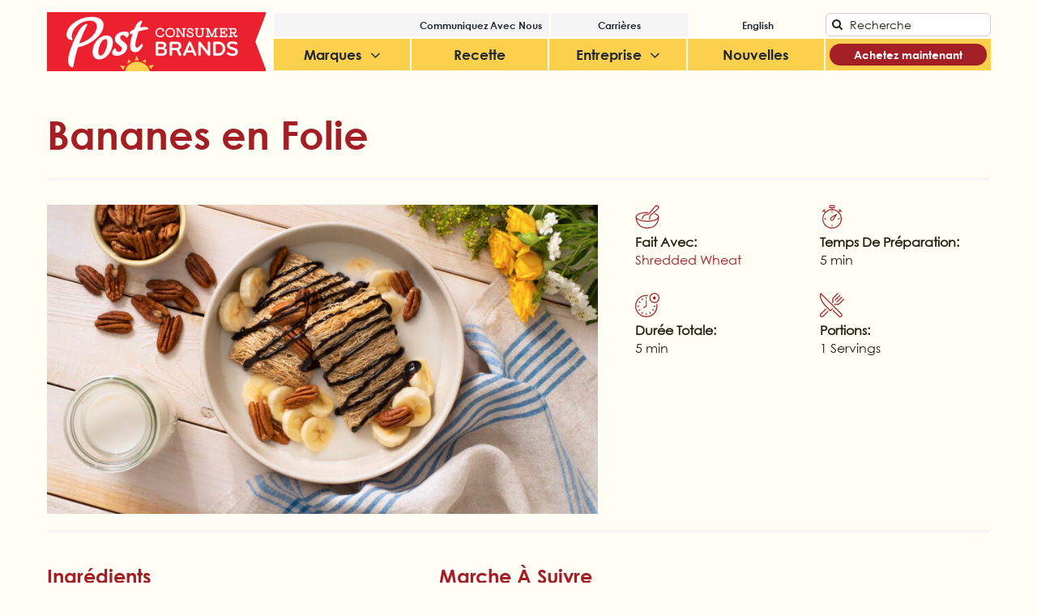

--- FILE ---
content_type: text/html; charset=UTF-8
request_url: https://www.postconsumerbrands.ca/fr-ca/recipe/bananes-en-folie/
body_size: 31635
content:
<!DOCTYPE html>
<html class="avada-html-layout-boxed avada-html-header-position-top avada-is-100-percent-template" lang="fr-ca">
<head>
	<meta http-equiv="X-UA-Compatible" content="IE=edge" />
	<meta http-equiv="Content-Type" content="text/html; charset=utf-8"/>
	<meta name="viewport" content="width=device-width, initial-scale=1" />
	<title>Bananes en Folie | Post Consumer Brands Canada</title>
<meta name='robots' content='max-image-preview:large' />
	<style>img:is([sizes="auto" i], [sizes^="auto," i]) { contain-intrinsic-size: 3000px 1500px }</style>
	<link rel="alternate" hreflang="en" href="https://www.postconsumerbrands.ca/recipe/go-bananas/" />
<link rel="alternate" hreflang="fr-ca" href="https://www.postconsumerbrands.ca/fr-ca/recipe/bananes-en-folie/" />
<link rel="alternate" hreflang="x-default" href="https://www.postconsumerbrands.ca/recipe/go-bananas/" />
<link rel='dns-prefetch' href='//www.googletagmanager.com' />
<link rel="alternate" type="application/rss+xml" title="Post Consumer Brands Canada &raquo; Feed" href="https://www.postconsumerbrands.ca/fr-ca/feed/" />
<link rel="alternate" type="application/rss+xml" title="Post Consumer Brands Canada &raquo; Comments Feed" href="https://www.postconsumerbrands.ca/fr-ca/comments/feed/" />
					<link rel="shortcut icon" href="https://www.postconsumerbrands.ca/wp-content/uploads/2023/05/apple-icon-144x144-1.png" type="image/x-icon" />
		
					<!-- Apple Touch Icon -->
			<link rel="apple-touch-icon" sizes="180x180" href="https://www.postconsumerbrands.ca/wp-content/uploads/2023/05/apple-icon-144x144-1.png">
		
					<!-- Android Icon -->
			<link rel="icon" sizes="192x192" href="https://www.postconsumerbrands.ca/wp-content/uploads/2023/05/apple-icon-144x144-1.png">
		
					<!-- MS Edge Icon -->
			<meta name="msapplication-TileImage" content="https://www.postconsumerbrands.ca/wp-content/uploads/2023/05/apple-icon-144x144-1.png">
				<script type="text/javascript">
/* <![CDATA[ */
window._wpemojiSettings = {"baseUrl":"https:\/\/s.w.org\/images\/core\/emoji\/15.0.3\/72x72\/","ext":".png","svgUrl":"https:\/\/s.w.org\/images\/core\/emoji\/15.0.3\/svg\/","svgExt":".svg","source":{"concatemoji":"https:\/\/www.postconsumerbrands.ca\/wp-includes\/js\/wp-emoji-release.min.js?ver=3acdec958304f7b44a7a917d1b15bbb4"}};
/*! This file is auto-generated */
!function(i,n){var o,s,e;function c(e){try{var t={supportTests:e,timestamp:(new Date).valueOf()};sessionStorage.setItem(o,JSON.stringify(t))}catch(e){}}function p(e,t,n){e.clearRect(0,0,e.canvas.width,e.canvas.height),e.fillText(t,0,0);var t=new Uint32Array(e.getImageData(0,0,e.canvas.width,e.canvas.height).data),r=(e.clearRect(0,0,e.canvas.width,e.canvas.height),e.fillText(n,0,0),new Uint32Array(e.getImageData(0,0,e.canvas.width,e.canvas.height).data));return t.every(function(e,t){return e===r[t]})}function u(e,t,n){switch(t){case"flag":return n(e,"\ud83c\udff3\ufe0f\u200d\u26a7\ufe0f","\ud83c\udff3\ufe0f\u200b\u26a7\ufe0f")?!1:!n(e,"\ud83c\uddfa\ud83c\uddf3","\ud83c\uddfa\u200b\ud83c\uddf3")&&!n(e,"\ud83c\udff4\udb40\udc67\udb40\udc62\udb40\udc65\udb40\udc6e\udb40\udc67\udb40\udc7f","\ud83c\udff4\u200b\udb40\udc67\u200b\udb40\udc62\u200b\udb40\udc65\u200b\udb40\udc6e\u200b\udb40\udc67\u200b\udb40\udc7f");case"emoji":return!n(e,"\ud83d\udc26\u200d\u2b1b","\ud83d\udc26\u200b\u2b1b")}return!1}function f(e,t,n){var r="undefined"!=typeof WorkerGlobalScope&&self instanceof WorkerGlobalScope?new OffscreenCanvas(300,150):i.createElement("canvas"),a=r.getContext("2d",{willReadFrequently:!0}),o=(a.textBaseline="top",a.font="600 32px Arial",{});return e.forEach(function(e){o[e]=t(a,e,n)}),o}function t(e){var t=i.createElement("script");t.src=e,t.defer=!0,i.head.appendChild(t)}"undefined"!=typeof Promise&&(o="wpEmojiSettingsSupports",s=["flag","emoji"],n.supports={everything:!0,everythingExceptFlag:!0},e=new Promise(function(e){i.addEventListener("DOMContentLoaded",e,{once:!0})}),new Promise(function(t){var n=function(){try{var e=JSON.parse(sessionStorage.getItem(o));if("object"==typeof e&&"number"==typeof e.timestamp&&(new Date).valueOf()<e.timestamp+604800&&"object"==typeof e.supportTests)return e.supportTests}catch(e){}return null}();if(!n){if("undefined"!=typeof Worker&&"undefined"!=typeof OffscreenCanvas&&"undefined"!=typeof URL&&URL.createObjectURL&&"undefined"!=typeof Blob)try{var e="postMessage("+f.toString()+"("+[JSON.stringify(s),u.toString(),p.toString()].join(",")+"));",r=new Blob([e],{type:"text/javascript"}),a=new Worker(URL.createObjectURL(r),{name:"wpTestEmojiSupports"});return void(a.onmessage=function(e){c(n=e.data),a.terminate(),t(n)})}catch(e){}c(n=f(s,u,p))}t(n)}).then(function(e){for(var t in e)n.supports[t]=e[t],n.supports.everything=n.supports.everything&&n.supports[t],"flag"!==t&&(n.supports.everythingExceptFlag=n.supports.everythingExceptFlag&&n.supports[t]);n.supports.everythingExceptFlag=n.supports.everythingExceptFlag&&!n.supports.flag,n.DOMReady=!1,n.readyCallback=function(){n.DOMReady=!0}}).then(function(){return e}).then(function(){var e;n.supports.everything||(n.readyCallback(),(e=n.source||{}).concatemoji?t(e.concatemoji):e.wpemoji&&e.twemoji&&(t(e.twemoji),t(e.wpemoji)))}))}((window,document),window._wpemojiSettings);
/* ]]> */
</script>
<style id='wp-emoji-styles-inline-css' type='text/css'>

	img.wp-smiley, img.emoji {
		display: inline !important;
		border: none !important;
		box-shadow: none !important;
		height: 1em !important;
		width: 1em !important;
		margin: 0 0.07em !important;
		vertical-align: -0.1em !important;
		background: none !important;
		padding: 0 !important;
	}
</style>
<link rel='stylesheet' id='wp-block-library-css' href='https://www.postconsumerbrands.ca/wp-includes/css/dist/block-library/style.min.css?ver=3acdec958304f7b44a7a917d1b15bbb4' type='text/css' media='all' />
<style id='wp-block-library-theme-inline-css' type='text/css'>
.wp-block-audio :where(figcaption){color:#555;font-size:13px;text-align:center}.is-dark-theme .wp-block-audio :where(figcaption){color:#ffffffa6}.wp-block-audio{margin:0 0 1em}.wp-block-code{border:1px solid #ccc;border-radius:4px;font-family:Menlo,Consolas,monaco,monospace;padding:.8em 1em}.wp-block-embed :where(figcaption){color:#555;font-size:13px;text-align:center}.is-dark-theme .wp-block-embed :where(figcaption){color:#ffffffa6}.wp-block-embed{margin:0 0 1em}.blocks-gallery-caption{color:#555;font-size:13px;text-align:center}.is-dark-theme .blocks-gallery-caption{color:#ffffffa6}:root :where(.wp-block-image figcaption){color:#555;font-size:13px;text-align:center}.is-dark-theme :root :where(.wp-block-image figcaption){color:#ffffffa6}.wp-block-image{margin:0 0 1em}.wp-block-pullquote{border-bottom:4px solid;border-top:4px solid;color:currentColor;margin-bottom:1.75em}.wp-block-pullquote cite,.wp-block-pullquote footer,.wp-block-pullquote__citation{color:currentColor;font-size:.8125em;font-style:normal;text-transform:uppercase}.wp-block-quote{border-left:.25em solid;margin:0 0 1.75em;padding-left:1em}.wp-block-quote cite,.wp-block-quote footer{color:currentColor;font-size:.8125em;font-style:normal;position:relative}.wp-block-quote:where(.has-text-align-right){border-left:none;border-right:.25em solid;padding-left:0;padding-right:1em}.wp-block-quote:where(.has-text-align-center){border:none;padding-left:0}.wp-block-quote.is-large,.wp-block-quote.is-style-large,.wp-block-quote:where(.is-style-plain){border:none}.wp-block-search .wp-block-search__label{font-weight:700}.wp-block-search__button{border:1px solid #ccc;padding:.375em .625em}:where(.wp-block-group.has-background){padding:1.25em 2.375em}.wp-block-separator.has-css-opacity{opacity:.4}.wp-block-separator{border:none;border-bottom:2px solid;margin-left:auto;margin-right:auto}.wp-block-separator.has-alpha-channel-opacity{opacity:1}.wp-block-separator:not(.is-style-wide):not(.is-style-dots){width:100px}.wp-block-separator.has-background:not(.is-style-dots){border-bottom:none;height:1px}.wp-block-separator.has-background:not(.is-style-wide):not(.is-style-dots){height:2px}.wp-block-table{margin:0 0 1em}.wp-block-table td,.wp-block-table th{word-break:normal}.wp-block-table :where(figcaption){color:#555;font-size:13px;text-align:center}.is-dark-theme .wp-block-table :where(figcaption){color:#ffffffa6}.wp-block-video :where(figcaption){color:#555;font-size:13px;text-align:center}.is-dark-theme .wp-block-video :where(figcaption){color:#ffffffa6}.wp-block-video{margin:0 0 1em}:root :where(.wp-block-template-part.has-background){margin-bottom:0;margin-top:0;padding:1.25em 2.375em}
</style>
<style id='filebird-block-filebird-gallery-style-inline-css' type='text/css'>
ul.filebird-block-filebird-gallery{margin:auto!important;padding:0!important;width:100%}ul.filebird-block-filebird-gallery.layout-grid{display:grid;grid-gap:20px;align-items:stretch;grid-template-columns:repeat(var(--columns),1fr);justify-items:stretch}ul.filebird-block-filebird-gallery.layout-grid li img{border:1px solid #ccc;box-shadow:2px 2px 6px 0 rgba(0,0,0,.3);height:100%;max-width:100%;-o-object-fit:cover;object-fit:cover;width:100%}ul.filebird-block-filebird-gallery.layout-masonry{-moz-column-count:var(--columns);-moz-column-gap:var(--space);column-gap:var(--space);-moz-column-width:var(--min-width);columns:var(--min-width) var(--columns);display:block;overflow:auto}ul.filebird-block-filebird-gallery.layout-masonry li{margin-bottom:var(--space)}ul.filebird-block-filebird-gallery li{list-style:none}ul.filebird-block-filebird-gallery li figure{height:100%;margin:0;padding:0;position:relative;width:100%}ul.filebird-block-filebird-gallery li figure figcaption{background:linear-gradient(0deg,rgba(0,0,0,.7),rgba(0,0,0,.3) 70%,transparent);bottom:0;box-sizing:border-box;color:#fff;font-size:.8em;margin:0;max-height:100%;overflow:auto;padding:3em .77em .7em;position:absolute;text-align:center;width:100%;z-index:2}ul.filebird-block-filebird-gallery li figure figcaption a{color:inherit}

</style>
<style id='classic-theme-styles-inline-css' type='text/css'>
/*! This file is auto-generated */
.wp-block-button__link{color:#fff;background-color:#32373c;border-radius:9999px;box-shadow:none;text-decoration:none;padding:calc(.667em + 2px) calc(1.333em + 2px);font-size:1.125em}.wp-block-file__button{background:#32373c;color:#fff;text-decoration:none}
</style>
<style id='global-styles-inline-css' type='text/css'>
:root{--wp--preset--aspect-ratio--square: 1;--wp--preset--aspect-ratio--4-3: 4/3;--wp--preset--aspect-ratio--3-4: 3/4;--wp--preset--aspect-ratio--3-2: 3/2;--wp--preset--aspect-ratio--2-3: 2/3;--wp--preset--aspect-ratio--16-9: 16/9;--wp--preset--aspect-ratio--9-16: 9/16;--wp--preset--color--black: #000000;--wp--preset--color--cyan-bluish-gray: #abb8c3;--wp--preset--color--white: #ffffff;--wp--preset--color--pale-pink: #f78da7;--wp--preset--color--vivid-red: #cf2e2e;--wp--preset--color--luminous-vivid-orange: #ff6900;--wp--preset--color--luminous-vivid-amber: #fcb900;--wp--preset--color--light-green-cyan: #7bdcb5;--wp--preset--color--vivid-green-cyan: #00d084;--wp--preset--color--pale-cyan-blue: #8ed1fc;--wp--preset--color--vivid-cyan-blue: #0693e3;--wp--preset--color--vivid-purple: #9b51e0;--wp--preset--color--awb-color-1: #eb212f;--wp--preset--color--awb-color-2: #fffef5;--wp--preset--color--awb-color-3: #262113;--wp--preset--color--awb-color-4: #ff3d1a;--wp--preset--color--awb-color-5: #a41e25;--wp--preset--color--awb-color-6: #fccf4d;--wp--preset--color--awb-color-7: #fab817;--wp--preset--color--awb-color-8: #fa9900;--wp--preset--color--awb-color-custom-1: #f4f5f4;--wp--preset--color--awb-color-custom-2: #ffffff;--wp--preset--gradient--vivid-cyan-blue-to-vivid-purple: linear-gradient(135deg,rgba(6,147,227,1) 0%,rgb(155,81,224) 100%);--wp--preset--gradient--light-green-cyan-to-vivid-green-cyan: linear-gradient(135deg,rgb(122,220,180) 0%,rgb(0,208,130) 100%);--wp--preset--gradient--luminous-vivid-amber-to-luminous-vivid-orange: linear-gradient(135deg,rgba(252,185,0,1) 0%,rgba(255,105,0,1) 100%);--wp--preset--gradient--luminous-vivid-orange-to-vivid-red: linear-gradient(135deg,rgba(255,105,0,1) 0%,rgb(207,46,46) 100%);--wp--preset--gradient--very-light-gray-to-cyan-bluish-gray: linear-gradient(135deg,rgb(238,238,238) 0%,rgb(169,184,195) 100%);--wp--preset--gradient--cool-to-warm-spectrum: linear-gradient(135deg,rgb(74,234,220) 0%,rgb(151,120,209) 20%,rgb(207,42,186) 40%,rgb(238,44,130) 60%,rgb(251,105,98) 80%,rgb(254,248,76) 100%);--wp--preset--gradient--blush-light-purple: linear-gradient(135deg,rgb(255,206,236) 0%,rgb(152,150,240) 100%);--wp--preset--gradient--blush-bordeaux: linear-gradient(135deg,rgb(254,205,165) 0%,rgb(254,45,45) 50%,rgb(107,0,62) 100%);--wp--preset--gradient--luminous-dusk: linear-gradient(135deg,rgb(255,203,112) 0%,rgb(199,81,192) 50%,rgb(65,88,208) 100%);--wp--preset--gradient--pale-ocean: linear-gradient(135deg,rgb(255,245,203) 0%,rgb(182,227,212) 50%,rgb(51,167,181) 100%);--wp--preset--gradient--electric-grass: linear-gradient(135deg,rgb(202,248,128) 0%,rgb(113,206,126) 100%);--wp--preset--gradient--midnight: linear-gradient(135deg,rgb(2,3,129) 0%,rgb(40,116,252) 100%);--wp--preset--font-size--small: 11.25px;--wp--preset--font-size--medium: 20px;--wp--preset--font-size--large: 22.5px;--wp--preset--font-size--x-large: 42px;--wp--preset--font-size--normal: 15px;--wp--preset--font-size--xlarge: 30px;--wp--preset--font-size--huge: 45px;--wp--preset--spacing--20: 0.44rem;--wp--preset--spacing--30: 0.67rem;--wp--preset--spacing--40: 1rem;--wp--preset--spacing--50: 1.5rem;--wp--preset--spacing--60: 2.25rem;--wp--preset--spacing--70: 3.38rem;--wp--preset--spacing--80: 5.06rem;--wp--preset--shadow--natural: 6px 6px 9px rgba(0, 0, 0, 0.2);--wp--preset--shadow--deep: 12px 12px 50px rgba(0, 0, 0, 0.4);--wp--preset--shadow--sharp: 6px 6px 0px rgba(0, 0, 0, 0.2);--wp--preset--shadow--outlined: 6px 6px 0px -3px rgba(255, 255, 255, 1), 6px 6px rgba(0, 0, 0, 1);--wp--preset--shadow--crisp: 6px 6px 0px rgba(0, 0, 0, 1);}:where(.is-layout-flex){gap: 0.5em;}:where(.is-layout-grid){gap: 0.5em;}body .is-layout-flex{display: flex;}.is-layout-flex{flex-wrap: wrap;align-items: center;}.is-layout-flex > :is(*, div){margin: 0;}body .is-layout-grid{display: grid;}.is-layout-grid > :is(*, div){margin: 0;}:where(.wp-block-columns.is-layout-flex){gap: 2em;}:where(.wp-block-columns.is-layout-grid){gap: 2em;}:where(.wp-block-post-template.is-layout-flex){gap: 1.25em;}:where(.wp-block-post-template.is-layout-grid){gap: 1.25em;}.has-black-color{color: var(--wp--preset--color--black) !important;}.has-cyan-bluish-gray-color{color: var(--wp--preset--color--cyan-bluish-gray) !important;}.has-white-color{color: var(--wp--preset--color--white) !important;}.has-pale-pink-color{color: var(--wp--preset--color--pale-pink) !important;}.has-vivid-red-color{color: var(--wp--preset--color--vivid-red) !important;}.has-luminous-vivid-orange-color{color: var(--wp--preset--color--luminous-vivid-orange) !important;}.has-luminous-vivid-amber-color{color: var(--wp--preset--color--luminous-vivid-amber) !important;}.has-light-green-cyan-color{color: var(--wp--preset--color--light-green-cyan) !important;}.has-vivid-green-cyan-color{color: var(--wp--preset--color--vivid-green-cyan) !important;}.has-pale-cyan-blue-color{color: var(--wp--preset--color--pale-cyan-blue) !important;}.has-vivid-cyan-blue-color{color: var(--wp--preset--color--vivid-cyan-blue) !important;}.has-vivid-purple-color{color: var(--wp--preset--color--vivid-purple) !important;}.has-black-background-color{background-color: var(--wp--preset--color--black) !important;}.has-cyan-bluish-gray-background-color{background-color: var(--wp--preset--color--cyan-bluish-gray) !important;}.has-white-background-color{background-color: var(--wp--preset--color--white) !important;}.has-pale-pink-background-color{background-color: var(--wp--preset--color--pale-pink) !important;}.has-vivid-red-background-color{background-color: var(--wp--preset--color--vivid-red) !important;}.has-luminous-vivid-orange-background-color{background-color: var(--wp--preset--color--luminous-vivid-orange) !important;}.has-luminous-vivid-amber-background-color{background-color: var(--wp--preset--color--luminous-vivid-amber) !important;}.has-light-green-cyan-background-color{background-color: var(--wp--preset--color--light-green-cyan) !important;}.has-vivid-green-cyan-background-color{background-color: var(--wp--preset--color--vivid-green-cyan) !important;}.has-pale-cyan-blue-background-color{background-color: var(--wp--preset--color--pale-cyan-blue) !important;}.has-vivid-cyan-blue-background-color{background-color: var(--wp--preset--color--vivid-cyan-blue) !important;}.has-vivid-purple-background-color{background-color: var(--wp--preset--color--vivid-purple) !important;}.has-black-border-color{border-color: var(--wp--preset--color--black) !important;}.has-cyan-bluish-gray-border-color{border-color: var(--wp--preset--color--cyan-bluish-gray) !important;}.has-white-border-color{border-color: var(--wp--preset--color--white) !important;}.has-pale-pink-border-color{border-color: var(--wp--preset--color--pale-pink) !important;}.has-vivid-red-border-color{border-color: var(--wp--preset--color--vivid-red) !important;}.has-luminous-vivid-orange-border-color{border-color: var(--wp--preset--color--luminous-vivid-orange) !important;}.has-luminous-vivid-amber-border-color{border-color: var(--wp--preset--color--luminous-vivid-amber) !important;}.has-light-green-cyan-border-color{border-color: var(--wp--preset--color--light-green-cyan) !important;}.has-vivid-green-cyan-border-color{border-color: var(--wp--preset--color--vivid-green-cyan) !important;}.has-pale-cyan-blue-border-color{border-color: var(--wp--preset--color--pale-cyan-blue) !important;}.has-vivid-cyan-blue-border-color{border-color: var(--wp--preset--color--vivid-cyan-blue) !important;}.has-vivid-purple-border-color{border-color: var(--wp--preset--color--vivid-purple) !important;}.has-vivid-cyan-blue-to-vivid-purple-gradient-background{background: var(--wp--preset--gradient--vivid-cyan-blue-to-vivid-purple) !important;}.has-light-green-cyan-to-vivid-green-cyan-gradient-background{background: var(--wp--preset--gradient--light-green-cyan-to-vivid-green-cyan) !important;}.has-luminous-vivid-amber-to-luminous-vivid-orange-gradient-background{background: var(--wp--preset--gradient--luminous-vivid-amber-to-luminous-vivid-orange) !important;}.has-luminous-vivid-orange-to-vivid-red-gradient-background{background: var(--wp--preset--gradient--luminous-vivid-orange-to-vivid-red) !important;}.has-very-light-gray-to-cyan-bluish-gray-gradient-background{background: var(--wp--preset--gradient--very-light-gray-to-cyan-bluish-gray) !important;}.has-cool-to-warm-spectrum-gradient-background{background: var(--wp--preset--gradient--cool-to-warm-spectrum) !important;}.has-blush-light-purple-gradient-background{background: var(--wp--preset--gradient--blush-light-purple) !important;}.has-blush-bordeaux-gradient-background{background: var(--wp--preset--gradient--blush-bordeaux) !important;}.has-luminous-dusk-gradient-background{background: var(--wp--preset--gradient--luminous-dusk) !important;}.has-pale-ocean-gradient-background{background: var(--wp--preset--gradient--pale-ocean) !important;}.has-electric-grass-gradient-background{background: var(--wp--preset--gradient--electric-grass) !important;}.has-midnight-gradient-background{background: var(--wp--preset--gradient--midnight) !important;}.has-small-font-size{font-size: var(--wp--preset--font-size--small) !important;}.has-medium-font-size{font-size: var(--wp--preset--font-size--medium) !important;}.has-large-font-size{font-size: var(--wp--preset--font-size--large) !important;}.has-x-large-font-size{font-size: var(--wp--preset--font-size--x-large) !important;}
:where(.wp-block-post-template.is-layout-flex){gap: 1.25em;}:where(.wp-block-post-template.is-layout-grid){gap: 1.25em;}
:where(.wp-block-columns.is-layout-flex){gap: 2em;}:where(.wp-block-columns.is-layout-grid){gap: 2em;}
:root :where(.wp-block-pullquote){font-size: 1.5em;line-height: 1.6;}
</style>
<link rel='stylesheet' id='wpml-legacy-horizontal-list-0-css' href='https://www.postconsumerbrands.ca/wp-content/plugins/sitepress-multilingual-cms/templates/language-switchers/legacy-list-horizontal/style.min.css?ver=1' type='text/css' media='all' />
<style id='wpml-legacy-horizontal-list-0-inline-css' type='text/css'>
.wpml-ls-statics-shortcode_actions a, .wpml-ls-statics-shortcode_actions .wpml-ls-sub-menu a, .wpml-ls-statics-shortcode_actions .wpml-ls-sub-menu a:link, .wpml-ls-statics-shortcode_actions li:not(.wpml-ls-current-language) .wpml-ls-link, .wpml-ls-statics-shortcode_actions li:not(.wpml-ls-current-language) .wpml-ls-link:link {color:#262113;}.wpml-ls-statics-shortcode_actions .wpml-ls-sub-menu a:hover,.wpml-ls-statics-shortcode_actions .wpml-ls-sub-menu a:focus, .wpml-ls-statics-shortcode_actions .wpml-ls-sub-menu a:link:hover, .wpml-ls-statics-shortcode_actions .wpml-ls-sub-menu a:link:focus {color:#a41e25;}
</style>
<link rel='stylesheet' id='wpml-menu-item-0-css' href='https://www.postconsumerbrands.ca/wp-content/plugins/sitepress-multilingual-cms/templates/language-switchers/menu-item/style.min.css?ver=1' type='text/css' media='all' />
<style id='wpml-menu-item-0-inline-css' type='text/css'>
.wpml-ls-slot-233, .wpml-ls-slot-233 a, .wpml-ls-slot-233 a:visited{color:#262113;}.wpml-ls-slot-233:hover, .wpml-ls-slot-233:hover a, .wpml-ls-slot-233 a:hover{color:#a41e25;}
</style>
<link rel='stylesheet' id='child-style-css' href='https://www.postconsumerbrands.ca/wp-content/themes/MBD-Avada-Child-Theme/style.css?ver=3acdec958304f7b44a7a917d1b15bbb4' type='text/css' media='all' />
<link rel='stylesheet' id='fusion-dynamic-css-css' href='https://www.postconsumerbrands.ca/wp-content/uploads/fusion-styles/28ca1133096118f965b2a92ce4efcc6c.min.css?ver=3.12.1' type='text/css' media='all' />
<script type="text/javascript" id="wpml-cookie-js-extra">
/* <![CDATA[ */
var wpml_cookies = {"wp-wpml_current_language":{"value":"fr-ca","expires":1,"path":"\/"}};
var wpml_cookies = {"wp-wpml_current_language":{"value":"fr-ca","expires":1,"path":"\/"}};
/* ]]> */
</script>
<script type="text/javascript" src="https://www.postconsumerbrands.ca/wp-content/plugins/sitepress-multilingual-cms/res/js/cookies/language-cookie.js?ver=476000" id="wpml-cookie-js" defer="defer" data-wp-strategy="defer"></script>
<script type="text/javascript" src="https://www.postconsumerbrands.ca/wp-includes/js/jquery/jquery.min.js?ver=3.7.1" id="jquery-core-js"></script>
<script type="text/javascript" src="https://www.postconsumerbrands.ca/wp-includes/js/jquery/jquery-migrate.min.js?ver=3.4.1" id="jquery-migrate-js"></script>
<link rel="https://api.w.org/" href="https://www.postconsumerbrands.ca/fr-ca/wp-json/" /><link rel="alternate" title="JSON" type="application/json" href="https://www.postconsumerbrands.ca/fr-ca/wp-json/wp/v2/recipe/2531" /><link rel="EditURI" type="application/rsd+xml" title="RSD" href="https://www.postconsumerbrands.ca/xmlrpc.php?rsd" />
<link rel="alternate" title="oEmbed (JSON)" type="application/json+oembed" href="https://www.postconsumerbrands.ca/fr-ca/wp-json/oembed/1.0/embed?url=https%3A%2F%2Fwww.postconsumerbrands.ca%2Ffr-ca%2Frecipe%2Fbananes-en-folie%2F" />
<link rel="alternate" title="oEmbed (XML)" type="text/xml+oembed" href="https://www.postconsumerbrands.ca/fr-ca/wp-json/oembed/1.0/embed?url=https%3A%2F%2Fwww.postconsumerbrands.ca%2Ffr-ca%2Frecipe%2Fbananes-en-folie%2F&#038;format=xml" />
<meta name="generator" content="WPML ver:4.7.6 stt:1,66;" />
<meta name="generator" content="Site Kit by Google 1.156.0" /><link rel="preload" href="https://www.postconsumerbrands.ca/wp-content/themes/Avada/includes/lib/assets/fonts/icomoon/awb-icons.woff" as="font" type="font/woff" crossorigin><link rel="preload" href="//www.postconsumerbrands.ca/wp-content/themes/Avada/includes/lib/assets/fonts/fontawesome/webfonts/fa-brands-400.woff2" as="font" type="font/woff2" crossorigin><link rel="preload" href="//www.postconsumerbrands.ca/wp-content/themes/Avada/includes/lib/assets/fonts/fontawesome/webfonts/fa-regular-400.woff2" as="font" type="font/woff2" crossorigin><link rel="preload" href="//www.postconsumerbrands.ca/wp-content/themes/Avada/includes/lib/assets/fonts/fontawesome/webfonts/fa-solid-900.woff2" as="font" type="font/woff2" crossorigin><style type="text/css" id="css-fb-visibility">@media screen and (max-width: 769px){.fusion-no-small-visibility{display:none !important;}body .sm-text-align-center{text-align:center !important;}body .sm-text-align-left{text-align:left !important;}body .sm-text-align-right{text-align:right !important;}body .sm-flex-align-center{justify-content:center !important;}body .sm-flex-align-flex-start{justify-content:flex-start !important;}body .sm-flex-align-flex-end{justify-content:flex-end !important;}body .sm-mx-auto{margin-left:auto !important;margin-right:auto !important;}body .sm-ml-auto{margin-left:auto !important;}body .sm-mr-auto{margin-right:auto !important;}body .fusion-absolute-position-small{position:absolute;top:auto;width:100%;}.awb-sticky.awb-sticky-small{ position: sticky; top: var(--awb-sticky-offset,0); }}@media screen and (min-width: 770px) and (max-width: 1000px){.fusion-no-medium-visibility{display:none !important;}body .md-text-align-center{text-align:center !important;}body .md-text-align-left{text-align:left !important;}body .md-text-align-right{text-align:right !important;}body .md-flex-align-center{justify-content:center !important;}body .md-flex-align-flex-start{justify-content:flex-start !important;}body .md-flex-align-flex-end{justify-content:flex-end !important;}body .md-mx-auto{margin-left:auto !important;margin-right:auto !important;}body .md-ml-auto{margin-left:auto !important;}body .md-mr-auto{margin-right:auto !important;}body .fusion-absolute-position-medium{position:absolute;top:auto;width:100%;}.awb-sticky.awb-sticky-medium{ position: sticky; top: var(--awb-sticky-offset,0); }}@media screen and (min-width: 1001px){.fusion-no-large-visibility{display:none !important;}body .lg-text-align-center{text-align:center !important;}body .lg-text-align-left{text-align:left !important;}body .lg-text-align-right{text-align:right !important;}body .lg-flex-align-center{justify-content:center !important;}body .lg-flex-align-flex-start{justify-content:flex-start !important;}body .lg-flex-align-flex-end{justify-content:flex-end !important;}body .lg-mx-auto{margin-left:auto !important;margin-right:auto !important;}body .lg-ml-auto{margin-left:auto !important;}body .lg-mr-auto{margin-right:auto !important;}body .fusion-absolute-position-large{position:absolute;top:auto;width:100%;}.awb-sticky.awb-sticky-large{ position: sticky; top: var(--awb-sticky-offset,0); }}</style><!-- SEO meta tags powered by SmartCrawl https://wpmudev.com/project/smartcrawl-wordpress-seo/ -->
<meta name="description" content="Placer les biscuits dans un bol. Verser le lait d’amande chauffé sur les biscuits. Garnir de tranches de bananes, arroser de sirop de chocolat. Parsemer de pacanes et de copeaux de chocolat." />
<script type="application/ld+json">{"@context":"https:\/\/schema.org","@graph":[{"@type":"Organization","@id":"https:\/\/www.postconsumerbrands.ca\/#schema-publishing-organization","url":"https:\/\/www.postconsumerbrands.ca","name":"Post Consumer Brands Canada"},{"@type":"WebSite","@id":"https:\/\/www.postconsumerbrands.ca\/#schema-website","url":"https:\/\/www.postconsumerbrands.ca","name":"Post Consumer Brands Canada","encoding":"UTF-8","potentialAction":{"@type":"SearchAction","target":"https:\/\/www.postconsumerbrands.ca\/fr-ca\/search\/{search_term_string}\/","query-input":"required name=search_term_string"}},{"@type":"BreadcrumbList","@id":"https:\/\/www.postconsumerbrands.ca\/fr-ca\/recipe\/bananes-en-folie\/?page&recipe=bananes-en-folie&post_type=recipe&name=bananes-en-folie\/#breadcrumb","itemListElement":[{"@type":"ListItem","position":1,"name":"Home","item":"https:\/\/www.postconsumerbrands.ca"},{"@type":"ListItem","position":2,"name":"Bananes en Folie"}]},{"@type":"Person","@id":"https:\/\/www.postconsumerbrands.ca\/fr-ca\/author\/pcb_author\/#schema-author","name":"Post Consumer Brands Canada","url":"https:\/\/www.postconsumerbrands.ca\/fr-ca\/author\/pcb_author\/"},{"@type":"WebPage","@id":"https:\/\/www.postconsumerbrands.ca\/fr-ca\/recipe\/bananes-en-folie\/#schema-webpage","isPartOf":{"@id":"https:\/\/www.postconsumerbrands.ca\/#schema-website"},"publisher":{"@id":"https:\/\/www.postconsumerbrands.ca\/#schema-publishing-organization"},"url":"https:\/\/www.postconsumerbrands.ca\/fr-ca\/recipe\/bananes-en-folie\/"},{"@type":"Recipe","name":"Bananes en Folie","datePublished":"2023-03-21 17:07:29","prepTime":"5","totalTime":"5","recipeYield":"1","image":[{"@type":"ImageObject","@id":"https:\/\/www.postconsumerbrands.ca\/fr-ca\/recipe\/bananes-en-folie\/#schema-article-image","url":"https:\/\/www.postconsumerbrands.ca\/wp-content\/uploads\/2023\/03\/Maple-Chocolate-Banana.jpg","height":"900","width":"1600"}],"recipeIngredient":["2 gros biscuits L\u2019original Shredded Wheat 1\/2 tasse (125 ml) de lait d\u2019amandes, chauff\u00e9 1 banane, coup\u00e9e en tranches 1 c. \u00e0 table (15 ml) de sirop de chocolat 2 c. \u00e0 table (30 ml) de pacanes grill\u00e9es, hach\u00e9es 2 c. \u00e0 table (30 ml) de copeaux de chocolat noir"],"recipeInstructions":["Placer les biscuits dans un bol. Verser le lait d\u2019amande chauff\u00e9 sur les biscuits. Garnir de tranches de bananes, arroser de sirop de chocolat. Parsemer de pacanes et de copeaux de chocolat."],"author":{"@type":"Person","name":"Post Consumer Brands Canada","image":{"@type":"ImageObject","@id":"https:\/\/www.postconsumerbrands.ca\/fr-ca\/#image-28\/","url":"https:\/\/www.postconsumerbrands.ca\/wp-content\/uploads\/2023\/02\/PCB-Logo-Primary.svg","height":"82","width":"306"}}}]}</script>
<meta property="og:type" content="article" />
<meta property="og:url" content="https://www.postconsumerbrands.ca/fr-ca/recipe/bananes-en-folie/" />
<meta property="og:title" content="Bananes en Folie | Post Consumer Brands Canada" />
<meta property="og:description" content="Placer les biscuits dans un bol. Verser le lait d’amande chauffé sur les biscuits. Garnir de tranches de bananes, arroser de sirop de chocolat. Parsemer de pacanes et de copeaux de chocolat." />
<meta property="og:image" content="https://www.postconsumerbrands.ca/wp-content/uploads/2023/03/Maple-Chocolate-Banana.jpg" />
<meta property="og:image:width" content="1600" />
<meta property="og:image:height" content="900" />
<meta property="article:published_time" content="2023-03-21T17:07:29" />
<meta property="article:author" content="Post Consumer Brands Canada" />
<meta name="twitter:card" content="summary_large_image" />
<meta name="twitter:title" content="Bananes en Folie | Post Consumer Brands Canada" />
<meta name="twitter:description" content="Placer les biscuits dans un bol. Verser le lait d’amande chauffé sur les biscuits. Garnir de tranches de bananes, arroser de sirop de chocolat. Parsemer de pacanes et de copeaux de chocolat." />
<meta name="twitter:image" content="https://www.postconsumerbrands.ca/wp-content/uploads/2023/03/Maple-Chocolate-Banana.jpg" />
<!-- /SEO -->
		<script type="text/javascript">
			var doc = document.documentElement;
			doc.setAttribute( 'data-useragent', navigator.userAgent );
		</script>
		<!-- START Custom Consent google consent settings for Cookieyes -->
<script>
    window.dataLayer = window.dataLayer || [];
    function gtag() {
        dataLayer.push(arguments);
    }
    gtag("consent", "default", {
        ad_storage: "denied",
        ad_user_data: "denied", 
        ad_personalization: "denied",
        analytics_storage: "denied",
        functionality_storage: "denied",
        personalization_storage: "denied",
        security_storage: "granted",
        wait_for_update: 2000,
    });
    gtag("set", "ads_data_redaction", true);
    gtag("set", "url_passthrough", true);
</script>
<!-- END Custom Consent Google Consent Settings for Cookieyes -->


<!-- Google Tag Manager -->
<script>(function(w,d,s,l,i){w[l]=w[l]||[];w[l].push({'gtm.start':
new Date().getTime(),event:'gtm.js'});var f=d.getElementsByTagName(s)[0],
j=d.createElement(s),dl=l!='dataLayer'?'&l='+l:'';j.async=true;j.src=
'https://www.googletagmanager.com/gtm.js?id='+i+dl;f.parentNode.insertBefore(j,f);
})(window,document,'script','dataLayer','GTM-KVQFKLV');</script>
<!-- End Google Tag Manager -->
	
	
<!-- Start cookieyes banner --> <script id="cookieyes" type="text/javascript" src="https://cdn-cookieyes.com/client_data/7b658196cfea52a5ee534cad/script.js"></script> <!-- End cookieyes banner -->
	</head>

<body data-rsssl=1 class="recipe-template-default single single-recipe postid-2531 single-format-standard awb-no-sidebars fusion-image-hovers fusion-pagination-sizing fusion-button_type-flat fusion-button_span-no fusion-button_gradient-linear avada-image-rollover-circle-yes avada-image-rollover-no dont-animate fusion-body ltr fusion-sticky-header no-tablet-sticky-header no-mobile-sticky-header no-mobile-slidingbar no-mobile-totop avada-has-rev-slider-styles fusion-disable-outline fusion-sub-menu-fade mobile-logo-pos-left layout-boxed-mode avada-has-boxed-modal-shadow-none layout-scroll-offset-full avada-has-zero-margin-offset-top fusion-top-header menu-text-align-center mobile-menu-design-classic fusion-show-pagination-text fusion-header-layout-v3 avada-responsive avada-footer-fx-none avada-menu-highlight-style-bar fusion-search-form-clean fusion-main-menu-search-overlay fusion-avatar-circle avada-dropdown-styles avada-blog-layout-large avada-blog-archive-layout-large avada-header-shadow-no avada-menu-icon-position-right avada-has-megamenu-shadow avada-has-mobile-menu-search avada-has-main-nav-search-icon avada-has-breadcrumb-mobile-hidden avada-has-titlebar-hide avada-header-border-color-full-transparent avada-has-pagination-width_height avada-flyout-menu-direction-fade avada-ec-views-v1 awb-link-decoration" data-awb-post-id="2531">
	<!-- Google Tag Manager (noscript) -->
<noscript><iframe src="https://www.googletagmanager.com/ns.html?id=GTM-KVQFKLV"
height="0" width="0" style="display:none;visibility:hidden"></iframe></noscript>
<!-- End Google Tag Manager (noscript) -->	<section aria-label="skip-link">
		<a class="skip-link screen-reader-text" href="#content">Skip to content</a>
	</section>

	<div id="boxed-wrapper">
		<div class="fusion-sides-frame"></div>
		<div id="wrapper" class="fusion-wrapper">
			<header>
			<div id="home" style="position:relative;top:-1px;"></div>
							<div class="fusion-tb-header"><div class="fusion-fullwidth fullwidth-box fusion-builder-row-1 fusion-flex-container has-pattern-background has-mask-background hundred-percent-fullwidth non-hundred-percent-height-scrolling fusion-no-small-visibility fusion-no-medium-visibility fusion-custom-z-index" style="--awb-border-radius-top-left:0px;--awb-border-radius-top-right:0px;--awb-border-radius-bottom-right:0px;--awb-border-radius-bottom-left:0px;--awb-z-index:10000;--awb-padding-top:15px;--awb-flex-wrap:wrap;" ><div class="fusion-builder-row fusion-row fusion-flex-align-items-stretch fusion-flex-justify-content-flex-end fusion-flex-content-wrap" style="width:104% !important;max-width:104% !important;margin-left: calc(-4% / 2 );margin-right: calc(-4% / 2 );"><div class="fusion-layout-column fusion_builder_column fusion-builder-column-0 fusion-flex-column fusion-flex-align-self-stretch" style="--awb-bg-size:cover;--awb-width-large:26.25%;--awb-margin-top-large:0px;--awb-spacing-right-large:7.3142857142857%;--awb-margin-bottom-large:0px;--awb-spacing-left-large:7.3142857142857%;--awb-width-medium:26.25%;--awb-order-medium:0;--awb-spacing-right-medium:7.3142857142857%;--awb-spacing-left-medium:7.3142857142857%;--awb-width-small:100%;--awb-order-small:0;--awb-spacing-right-small:1.92%;--awb-spacing-left-small:1.92%;"><div class="fusion-column-wrapper fusion-column-has-shadow fusion-flex-justify-content-center fusion-content-layout-column"><div class="fusion-image-element " style="--awb-caption-title-font-family:var(--h2_typography-font-family);--awb-caption-title-font-weight:var(--h2_typography-font-weight);--awb-caption-title-font-style:var(--h2_typography-font-style);--awb-caption-title-size:var(--h2_typography-font-size);--awb-caption-title-transform:var(--h2_typography-text-transform);--awb-caption-title-line-height:var(--h2_typography-line-height);--awb-caption-title-letter-spacing:var(--h2_typography-letter-spacing);"><span class=" has-fusion-standard-logo has-fusion-sticky-logo has-fusion-mobile-logo fusion-imageframe imageframe-none imageframe-1 hover-type-none"><a class="fusion-no-lightbox" href="https://www.postconsumerbrands.ca/fr-ca/" target="_self"><img decoding="async" src="https://www.postconsumerbrands.ca/wp-content/uploads/2023/02/PCB-Logo-Primary.svg" srcset="https://www.postconsumerbrands.ca/wp-content/uploads/2023/02/PCB-Logo-Primary.svg 1x" retina_url="" class="img-responsive fusion-standard-logo" alt="Post Consumer Brands Canada Logo" /><img decoding="async" src="https://www.postconsumerbrands.ca/wp-content/uploads/2023/02/PCB-Logo-Primary.svg" srcset="https://www.postconsumerbrands.ca/wp-content/uploads/2023/02/PCB-Logo-Primary.svg 1x" retina_url="" class="img-responsive fusion-sticky-logo" alt="Post Consumer Brands Canada Logo" /><img decoding="async" src="https://www.postconsumerbrands.ca/wp-content/uploads/2023/02/PCB-Logo-Primary.svg" srcset="https://www.postconsumerbrands.ca/wp-content/uploads/2023/02/PCB-Logo-Primary.svg 1x" retina_url="" class="img-responsive fusion-mobile-logo" alt="Post Consumer Brands Canada Logo" /></a></span></div></div></div><div class="fusion-layout-column fusion_builder_column fusion-builder-column-1 fusion-flex-column fusion-flex-align-self-center" style="--awb-padding-right:16px;--awb-bg-size:cover;--awb-width-large:73.75%;--awb-margin-top-large:0px;--awb-spacing-right-large:2.6033898305085%;--awb-margin-bottom-large:0px;--awb-spacing-left-large:2px;--awb-width-medium:73.75%;--awb-order-medium:0;--awb-spacing-right-medium:2.6033898305085%;--awb-spacing-left-medium:2px;--awb-width-small:100%;--awb-order-small:0;--awb-spacing-right-small:1.92%;--awb-spacing-left-small:1.92%;"><div class="fusion-column-wrapper fusion-column-has-shadow fusion-flex-justify-content-center fusion-content-layout-column"><div class="fusion-builder-row fusion-builder-row-inner fusion-row fusion-flex-align-items-stretch fusion-flex-justify-content-flex-end fusion-flex-content-wrap" style="width:104% !important;max-width:104% !important;margin-left: calc(-4% / 2 );margin-right: calc(-4% / 2 );"><div class="fusion-layout-column fusion_builder_column_inner fusion-builder-nested-column-0 fusion-flex-column top-menu-column" style="--awb-padding-top:5px;--awb-padding-bottom:5px;--awb-bg-color:var(--awb-custom_color_1);--awb-bg-color-hover:var(--awb-custom_color_1);--awb-bg-size:cover;--awb-width-large:58%;--awb-margin-top-large:0px;--awb-spacing-right-large:0px;--awb-margin-bottom-large:0px;--awb-spacing-left-large:0px;--awb-width-medium:58%;--awb-order-medium:0;--awb-spacing-right-medium:0px;--awb-spacing-left-medium:0px;--awb-width-small:100%;--awb-order-small:0;--awb-spacing-right-small:1.92%;--awb-spacing-left-small:1.92%;" data-scroll-devices="small-visibility,medium-visibility,large-visibility"><div class="fusion-column-wrapper fusion-column-has-shadow fusion-flex-justify-content-center fusion-content-layout-column"><nav class="awb-menu awb-menu_row awb-menu_em-hover mobile-mode-collapse-to-button awb-menu_icons-left awb-menu_dc-yes mobile-trigger-fullwidth-off awb-menu_mobile-toggle awb-menu_indent-left mobile-size-full-absolute loading mega-menu-loading collapse-enabled awb-menu_dropdown awb-menu_expand-right awb-menu_transition-fade" style="--awb-font-size:0.9375em;--awb-line-height:1.2;--awb-text-transform:var(--awb-custom_typography_2-text-transform);--awb-min-height:0px;--awb-justify-content:flex-end;--awb-items-padding-top:0px;--awb-items-padding-bottom:0px;--awb-border-color:var(--awb-color2);--awb-letter-spacing:var(--awb-custom_typography_2-letter-spacing);--awb-active-color:var(--awb-color5);--awb-main-justify-content:flex-start;--awb-mobile-justify:flex-start;--awb-mobile-caret-left:auto;--awb-mobile-caret-right:0;--awb-fusion-font-family-typography:&quot;Century Gothic W05 Bold&quot;;--awb-fusion-font-style-typography:normal;--awb-fusion-font-weight-typography:400;--awb-fusion-font-family-submenu-typography:inherit;--awb-fusion-font-style-submenu-typography:normal;--awb-fusion-font-weight-submenu-typography:400;--awb-fusion-font-family-mobile-typography:inherit;--awb-fusion-font-style-mobile-typography:normal;--awb-fusion-font-weight-mobile-typography:400;" aria-label="Top Menu - French (Canada)" data-breakpoint="1000" data-count="0" data-transition-type="fade" data-transition-time="300" data-expand="right"><button type="button" class="awb-menu__m-toggle awb-menu__m-toggle_no-text" aria-expanded="false" aria-controls="menu-top-menu"><span class="awb-menu__m-toggle-inner"><span class="collapsed-nav-text"><span class="screen-reader-text">Toggle Navigation</span></span><span class="awb-menu__m-collapse-icon awb-menu__m-collapse-icon_no-text"><span class="awb-menu__m-collapse-icon-open awb-menu__m-collapse-icon-open_no-text fa-bars fas"></span><span class="awb-menu__m-collapse-icon-close awb-menu__m-collapse-icon-close_no-text fa-times fas"></span></span></span></button><ul id="menu-top-menu-french-canada" class="fusion-menu awb-menu__main-ul awb-menu__main-ul_row"><li  id="menu-item-2303"  class="topmenu menu-item menu-item-type-post_type menu-item-object-page menu-item-2303 awb-menu__li awb-menu__main-li awb-menu__main-li_regular"  data-classes="topmenu" data-item-id="2303"><span class="awb-menu__main-background-default awb-menu__main-background-default_fade"></span><span class="awb-menu__main-background-active awb-menu__main-background-active_fade"></span><a  href="https://www.postconsumerbrands.ca/fr-ca/communiquez-avec-nous/" class="awb-menu__main-a awb-menu__main-a_regular"><span class="menu-text">Communiquez Avec Nous</span></a></li><li  id="menu-item-2097"  class="topmenu menu-item menu-item-type-custom menu-item-object-custom menu-item-2097 awb-menu__li awb-menu__main-li awb-menu__main-li_regular"  data-classes="topmenu" data-item-id="2097"><span class="awb-menu__main-background-default awb-menu__main-background-default_fade"></span><span class="awb-menu__main-background-active awb-menu__main-background-active_fade"></span><a  target="_blank" rel="noopener noreferrer" href="https://jobs.postconsumerbrands.com/" class="awb-menu__main-a awb-menu__main-a_regular"><span class="menu-text">Carrières</span></a></li></ul></nav></div></div><div class="fusion-layout-column fusion_builder_column_inner fusion-builder-nested-column-1 fusion-flex-column lang-swap-cont" style="--awb-bg-size:cover;--awb-width-large:19%;--awb-margin-top-large:0px;--awb-spacing-right-large:0px;--awb-margin-bottom-large:0px;--awb-spacing-left-large:0px;--awb-width-medium:19%;--awb-order-medium:0;--awb-spacing-right-medium:0px;--awb-spacing-left-medium:0px;--awb-width-small:100%;--awb-order-small:0;--awb-spacing-right-small:1.92%;--awb-spacing-left-small:1.92%;" data-scroll-devices="small-visibility,medium-visibility,large-visibility"><div class="fusion-column-wrapper fusion-column-has-shadow fusion-flex-justify-content-center fusion-content-layout-column"><nav class="awb-menu awb-menu_row awb-menu_em-hover mobile-mode-collapse-to-button awb-menu_icons-left awb-menu_dc-yes mobile-trigger-fullwidth-off awb-menu_mobile-toggle awb-menu_indent-left mobile-size-full-absolute loading mega-menu-loading collapse-enabled awb-menu_dropdown awb-menu_expand-right awb-menu_transition-fade" style="--awb-font-size:0.9375em;--awb-line-height:1.2;--awb-text-transform:var(--awb-custom_typography_2-text-transform);--awb-min-height:0px;--awb-justify-content:center;--awb-items-padding-top:0px;--awb-items-padding-bottom:0px;--awb-border-color:var(--awb-color2);--awb-letter-spacing:var(--awb-custom_typography_2-letter-spacing);--awb-active-color:var(--awb-color5);--awb-main-justify-content:flex-start;--awb-mobile-justify:flex-start;--awb-mobile-caret-left:auto;--awb-mobile-caret-right:0;--awb-fusion-font-family-typography:&quot;Century Gothic W05 Bold&quot;;--awb-fusion-font-style-typography:normal;--awb-fusion-font-weight-typography:400;--awb-fusion-font-family-submenu-typography:inherit;--awb-fusion-font-style-submenu-typography:normal;--awb-fusion-font-weight-submenu-typography:400;--awb-fusion-font-family-mobile-typography:inherit;--awb-fusion-font-style-mobile-typography:normal;--awb-fusion-font-weight-mobile-typography:400;" aria-label="Language Toggle" data-breakpoint="1000" data-count="1" data-transition-type="fade" data-transition-time="300" data-expand="right"><button type="button" class="awb-menu__m-toggle awb-menu__m-toggle_no-text" aria-expanded="false" aria-controls="menu-language-toggle"><span class="awb-menu__m-toggle-inner"><span class="collapsed-nav-text"><span class="screen-reader-text">Toggle Navigation</span></span><span class="awb-menu__m-collapse-icon awb-menu__m-collapse-icon_no-text"><span class="awb-menu__m-collapse-icon-open awb-menu__m-collapse-icon-open_no-text fa-bars fas"></span><span class="awb-menu__m-collapse-icon-close awb-menu__m-collapse-icon-close_no-text fa-times fas"></span></span></span></button><ul id="menu-language-toggle" class="fusion-menu awb-menu__main-ul awb-menu__main-ul_row"><li  id="menu-item-wpml-ls-233-en"  class="menu-item wpml-ls-slot-233 wpml-ls-item wpml-ls-item-en wpml-ls-menu-item wpml-ls-first-item wpml-ls-last-item menu-item-type-wpml_ls_menu_item menu-item-object-wpml_ls_menu_item menu-item-wpml-ls-233-en awb-menu__li awb-menu__main-li awb-menu__main-li_regular"  data-classes="menu-item" data-item-id="wpml-ls-233-en"><span class="awb-menu__main-background-default awb-menu__main-background-default_fade"></span><span class="awb-menu__main-background-active awb-menu__main-background-active_fade"></span><a  title="Switch to English" href="https://www.postconsumerbrands.ca/recipe/go-bananas/" class="awb-menu__main-a awb-menu__main-a_regular wpml-ls-link"><span class="menu-text"><span class="wpml-ls-native" lang="en">English</span></span></a></li></ul></nav></div></div><div class="fusion-layout-column fusion_builder_column_inner fusion-builder-nested-column-2 fusion-flex-column" style="--awb-bg-size:cover;--awb-width-large:23%;--awb-margin-top-large:0px;--awb-spacing-right-large:0px;--awb-margin-bottom-large:0px;--awb-spacing-left-large:0px;--awb-width-medium:23%;--awb-order-medium:0;--awb-spacing-right-medium:0px;--awb-spacing-left-medium:0px;--awb-width-small:100%;--awb-order-small:0;--awb-spacing-right-small:1.92%;--awb-spacing-left-small:1.92%;" data-scroll-devices="small-visibility,medium-visibility,large-visibility"><div class="fusion-column-wrapper fusion-column-has-shadow fusion-flex-justify-content-center fusion-content-layout-column"><div class="fusion-search-element fusion-search-element-1 fusion-search-form-clean" style="--awb-input-height:29px;--awb-text-size:14px;">		<form role="search" class="searchform fusion-search-form  fusion-search-form-clean" method="get" action="https://www.postconsumerbrands.ca/fr-ca/">
			<div class="fusion-search-form-content">

				
				<div class="fusion-search-field search-field">
					<label><span class="screen-reader-text">Search for:</span>
													<input type="search" value="" name="s" class="s" placeholder="Recherche" required aria-required="true" aria-label="Recherche"/>
											</label>
				</div>
				<div class="fusion-search-button search-button">
					<input type="submit" class="fusion-search-submit searchsubmit" aria-label="Search" value="&#xf002;" />
									</div>

				<input type="hidden" name="post_type[]" value="any" /><input type="hidden" name="search_limit_to_post_titles" value="0" /><input type="hidden" name="add_woo_product_skus" value="0" /><input type="hidden" name="fs" value="1" />
			</div>


			
		</form>
		</div></div></div><div class="fusion-layout-column fusion_builder_column_inner fusion-builder-nested-column-3 fusion-flex-column" style="--awb-bg-color:var(--awb-color6);--awb-bg-color-hover:var(--awb-color6);--awb-bg-size:cover;--awb-width-large:77%;--awb-margin-top-large:3px;--awb-spacing-right-large:0px;--awb-margin-bottom-large:0px;--awb-spacing-left-large:0px;--awb-width-medium:77%;--awb-order-medium:0;--awb-spacing-right-medium:0px;--awb-spacing-left-medium:0px;--awb-width-small:100%;--awb-order-small:0;--awb-spacing-right-small:1.92%;--awb-spacing-left-small:1.92%;" id="secondary-menu-container" data-scroll-devices="small-visibility,medium-visibility,large-visibility"><div class="fusion-column-wrapper fusion-column-has-shadow fusion-flex-justify-content-center fusion-content-layout-column"><nav class="awb-menu awb-menu_row awb-menu_em-hover mobile-mode-collapse-to-button awb-menu_icons-left awb-menu_dc-yes mobile-trigger-fullwidth-off awb-menu_mobile-toggle awb-menu_indent-left mobile-size-full-absolute loading mega-menu-loading collapse-enabled awb-menu_dropdown awb-menu_expand-left awb-menu_transition-fade" style="--awb-font-size:1.125em;--awb-line-height:var(--awb-typography5-line-height);--awb-margin-top:0px;--awb-margin-bottom:0px;--awb-text-transform:var(--awb-typography5-text-transform);--awb-min-height:0px;--awb-border-color:var(--awb-color2);--awb-letter-spacing:var(--awb-typography5-letter-spacing);--awb-active-color:var(--awb-color5);--awb-submenu-active-bg:var(--awb-custom_color_1);--awb-submenu-active-color:var(--awb-color5);--awb-main-justify-content:flex-start;--awb-sub-justify-content:flex-start;--awb-justify-title:flex-start;--awb-mobile-justify:flex-start;--awb-mobile-caret-left:auto;--awb-mobile-caret-right:0;--awb-fusion-font-family-typography:var(--awb-typography5-font-family);--awb-fusion-font-weight-typography:var(--awb-typography5-font-weight);--awb-fusion-font-style-typography:var(--awb-typography5-font-style);--awb-fusion-font-family-submenu-typography:inherit;--awb-fusion-font-style-submenu-typography:normal;--awb-fusion-font-weight-submenu-typography:400;--awb-fusion-font-family-mobile-typography:inherit;--awb-fusion-font-style-mobile-typography:normal;--awb-fusion-font-weight-mobile-typography:400;" aria-label="Main Menu - French (Canada)" data-breakpoint="1000" data-count="2" data-transition-type="fade" data-transition-time="300" data-expand="left" id="secondary-menu"><button type="button" class="awb-menu__m-toggle awb-menu__m-toggle_no-text" aria-expanded="false" aria-controls="menu-main-menu"><span class="awb-menu__m-toggle-inner"><span class="collapsed-nav-text"><span class="screen-reader-text">Toggle Navigation</span></span><span class="awb-menu__m-collapse-icon awb-menu__m-collapse-icon_no-text"><span class="awb-menu__m-collapse-icon-open awb-menu__m-collapse-icon-open_no-text fa-bars fas"></span><span class="awb-menu__m-collapse-icon-close awb-menu__m-collapse-icon-close_no-text fa-times fas"></span></span></span></button><ul id="menu-main-menu-french-canada" class="fusion-menu awb-menu__main-ul awb-menu__main-ul_row"><li  id="menu-item-2292"  class="main_menu menu-item menu-item-type-post_type menu-item-object-page menu-item-has-children menu-item-2292 awb-menu__li awb-menu__main-li awb-menu__main-li_regular"  data-classes="main_menu" data-item-id="2292"><span class="awb-menu__main-background-default awb-menu__main-background-default_fade"></span><span class="awb-menu__main-background-active awb-menu__main-background-active_fade"></span><a  href="https://www.postconsumerbrands.ca/fr-ca/nos-marques/" class="awb-menu__main-a awb-menu__main-a_regular"><span class="menu-text">Marques</span><span class="awb-menu__open-nav-submenu-hover"></span></a><button type="button" aria-label="Open submenu of Marques" aria-expanded="false" class="awb-menu__open-nav-submenu_mobile awb-menu__open-nav-submenu_main"></button><div class="awb-menu__mega-wrap" id="awb-mega-menu-2338" data-width="site_width" style="--awb-megamenu-width:var(--site_width)"><div class="fusion-fullwidth fullwidth-box fusion-builder-row-1-1 fusion-flex-container has-pattern-background has-mask-background nonhundred-percent-fullwidth non-hundred-percent-height-scrolling" style="--awb-border-radius-top-left:0px;--awb-border-radius-top-right:0px;--awb-border-radius-bottom-right:0px;--awb-border-radius-bottom-left:0px;--awb-padding-bottom:20px;--awb-flex-wrap:wrap;" id="megamenu-brands" ><div class="fusion-builder-row fusion-row fusion-flex-align-items-flex-start fusion-flex-content-wrap" style="max-width:1248px;margin-left: calc(-4% / 2 );margin-right: calc(-4% / 2 );"><div class="fusion-layout-column fusion_builder_column fusion-builder-column-2 fusion_builder_column_1_1 1_1 fusion-flex-column megamenu-brands" style="--awb-padding-right:30px;--awb-padding-bottom:50px;--awb-padding-left:30px;--awb-bg-color:var(--awb-custom_color_2);--awb-bg-color-hover:var(--awb-custom_color_2);--awb-bg-size:cover;--awb-border-color:var(--awb-custom_color_1);--awb-border-top:3px;--awb-border-right:3px;--awb-border-bottom:3px;--awb-border-left:3px;--awb-border-style:solid;--awb-width-large:100%;--awb-margin-top-large:0px;--awb-spacing-right-large:1.92%;--awb-margin-bottom-large:0px;--awb-spacing-left-large:1.92%;--awb-width-medium:100%;--awb-order-medium:0;--awb-spacing-right-medium:1.92%;--awb-spacing-left-medium:1.92%;--awb-width-small:100%;--awb-order-small:0;--awb-spacing-right-small:1.92%;--awb-spacing-left-small:1.92%;"><div class="fusion-column-wrapper fusion-column-has-shadow fusion-flex-justify-content-flex-start fusion-content-layout-column"><div class="fusion-builder-row fusion-builder-row-inner fusion-row fusion-flex-align-items-flex-start fusion-flex-content-wrap" style="width:104% !important;max-width:104% !important;margin-left: calc(-4% / 2 );margin-right: calc(-4% / 2 );"><div class="fusion-layout-column fusion_builder_column_inner fusion-builder-nested-column-4 fusion_builder_column_inner_1_4 1_4 fusion-flex-column" style="--awb-bg-size:cover;--awb-width-large:25%;--awb-margin-top-large:25px;--awb-spacing-right-large:7.68%;--awb-margin-bottom-large:0px;--awb-spacing-left-large:7.68%;--awb-width-medium:25%;--awb-order-medium:0;--awb-spacing-right-medium:7.68%;--awb-spacing-left-medium:7.68%;--awb-width-small:100%;--awb-order-small:0;--awb-spacing-right-small:1.92%;--awb-spacing-left-small:1.92%;"><div class="fusion-column-wrapper fusion-column-has-shadow fusion-flex-justify-content-flex-start fusion-content-layout-column"><div class="fusion-image-element " style="--awb-max-width:75px;--awb-caption-title-font-family:var(--h2_typography-font-family);--awb-caption-title-font-weight:var(--h2_typography-font-weight);--awb-caption-title-font-style:var(--h2_typography-font-style);--awb-caption-title-size:var(--h2_typography-font-size);--awb-caption-title-transform:var(--h2_typography-text-transform);--awb-caption-title-line-height:var(--h2_typography-line-height);--awb-caption-title-letter-spacing:var(--h2_typography-letter-spacing);"><span class=" fusion-imageframe imageframe-none imageframe-2 hover-type-none"><img decoding="async" width="101" height="110" alt="Post Brand bird " src="https://www.postconsumerbrands.ca/wp-content/uploads/2023/02/Icon-Bird.svg" class="img-responsive wp-image-87"/></span></div><div class="fusion-title title fusion-title-1 fusion-sep-none fusion-title-text fusion-title-size-paragraph h5" style="--awb-margin-bottom:0px;"><p class="fusion-title-heading title-heading-left title-heading-tag fusion-responsive-typography-calculated" style="margin:0;--fontSize:15;--minFontSize:15;line-height:var(--awb-custom_typography_2-line-height);">Explorez Marques De Post</p></div><div class="fusion-text fusion-text-1" style="--awb-font-size:var(--awb-custom_typography_3-font-size);--awb-line-height:var(--awb-custom_typography_3-line-height);--awb-letter-spacing:var(--awb-custom_typography_3-letter-spacing);--awb-text-transform:var(--awb-custom_typography_3-text-transform);--awb-text-font-family:var(--awb-custom_typography_3-font-family);--awb-text-font-weight:var(--awb-custom_typography_3-font-weight);--awb-text-font-style:var(--awb-custom_typography_3-font-style);"><p>Si certaines de nos marques vous semblent familières, c’est parce que nous avons des marques de céréales qui font partie des marques les plus reconnues au Canada.</p>
</div><div class="fusion-text fusion-text-2 viewlink" style="--awb-font-size:var(--awb-custom_typography_1-font-size);--awb-line-height:var(--awb-custom_typography_1-line-height);--awb-letter-spacing:var(--awb-custom_typography_1-letter-spacing);--awb-text-transform:var(--awb-custom_typography_1-text-transform);--awb-text-font-family:&quot;Century Gothic W05 Regular&quot;;--awb-text-font-style:normal;--awb-text-font-weight:400;"><p><a href="https://www.postconsumerbrands.ca/fr-ca/nos-marques/"><span style="color: #a41e25;">Affichez toutes <span class="rigeko nospace">nos marques<img decoding="async" class="linkarrow alignnone size-full wp-image-148" src="https://www.postconsumerbrands.ca/wp-content/uploads/2023/02/arrow-right.svg" alt="Arrow pointing Right" /></span> </span></a></p>
</div></div></div><div class="fusion-layout-column fusion_builder_column_inner fusion-builder-nested-column-5 fusion_builder_column_inner_1_4 1_4 fusion-flex-column" style="--awb-bg-size:cover;--awb-width-large:25%;--awb-margin-top-large:25px;--awb-spacing-right-large:7.68%;--awb-margin-bottom-large:0px;--awb-spacing-left-large:7.68%;--awb-width-medium:25%;--awb-order-medium:0;--awb-spacing-right-medium:7.68%;--awb-spacing-left-medium:7.68%;--awb-width-small:100%;--awb-order-small:0;--awb-spacing-right-small:1.92%;--awb-spacing-left-small:1.92%;"><div class="fusion-column-wrapper fusion-column-has-shadow fusion-flex-justify-content-flex-start fusion-content-layout-column"><nav class="awb-submenu awb-submenu_column awb-submenu_em-hover awb-submenu_icons-left awb-submenu_dc-yes awb-submenu_transition-fade awb-submenu_dropdown awb-submenu_expand-right" style="--awb-main-justify-content:flex-start;--awb-sub-justify-content:flex-start;--awb-color:var(--awb-color5);--awb-active-color:var(--awb-color5);--awb-active-border-color:var(--awb-color5);--awb-gap:20px;--awb-border-bottom:2px;--awb-active-border-bottom:2px;--awb-fusion-font-family-typography:inherit;--awb-fusion-font-style-typography:normal;--awb-fusion-font-weight-typography:400;--awb-fusion-font-family-submenu-typography:inherit;--awb-fusion-font-style-submenu-typography:normal;--awb-fusion-font-weight-submenu-typography:400;" aria-label="Menu" data-count="0" data-transition-type="fade" data-transition-time="300" data-breakpoint="0"><ul id="menu-main-menu-brands-col-1-french-canada" class="fusion-menu awb-submenu__main-ul awb-submenu__main-ul_column"><li  id="menu-item-2313"  class="main_menu menu-item menu-item-type-post_type menu-item-object-brand menu-item-2313 awb-submenu__li awb-submenu__main-li awb-submenu__main-li_regular"  data-classes="main_menu" data-item-id="2313"><span class="awb-submenu__main-background-default awb-submenu__main-background-default_fade"></span><span class="awb-submenu__main-background-active awb-submenu__main-background-active_fade"></span><a  href="https://www.postconsumerbrands.ca/fr-ca/marques/alpen-fr/" class="awb-submenu__main-a awb-submenu__main-a_regular"><span class="menu-text">Alpen</span></a></li><li  id="menu-item-2315"  class="main_menu menu-item menu-item-type-post_type menu-item-object-brand menu-item-2315 awb-submenu__li awb-submenu__main-li awb-submenu__main-li_regular"  data-classes="main_menu" data-item-id="2315"><span class="awb-submenu__main-background-default awb-submenu__main-background-default_fade"></span><span class="awb-submenu__main-background-active awb-submenu__main-background-active_fade"></span><a  href="https://www.postconsumerbrands.ca/fr-ca/marques/barbaras-fr/" class="awb-submenu__main-a awb-submenu__main-a_regular"><span class="menu-text">Barbara’s</span></a></li><li  id="menu-item-2318"  class="main_menu menu-item menu-item-type-post_type menu-item-object-brand menu-item-2318 awb-submenu__li awb-submenu__main-li awb-submenu__main-li_regular"  data-classes="main_menu" data-item-id="2318"><span class="awb-submenu__main-background-default awb-submenu__main-background-default_fade"></span><span class="awb-submenu__main-background-active awb-submenu__main-background-active_fade"></span><a  href="https://www.postconsumerbrands.ca/fr-ca/marques/chips-ahoy-cereal-fr/" class="awb-submenu__main-a awb-submenu__main-a_regular"><span class="menu-text">Chips Ahoy!<sup>®</sup> Céréales</span></a></li><li  id="menu-item-3909"  class="menu-item menu-item-type-post_type menu-item-object-brand menu-item-3909 awb-submenu__li awb-submenu__main-li awb-submenu__main-li_regular"  data-item-id="3909"><span class="awb-submenu__main-background-default awb-submenu__main-background-default_fade"></span><span class="awb-submenu__main-background-active awb-submenu__main-background-active_fade"></span><a  href="https://www.postconsumerbrands.ca/fr-ca/marques/canneberges-et-amandes-croquantes/" class="awb-submenu__main-a awb-submenu__main-a_regular"><span class="menu-text">Canneberges et amandes croquantes</span></a></li><li  id="menu-item-2317"  class="main_menu menu-item menu-item-type-post_type menu-item-object-brand menu-item-2317 awb-submenu__li awb-submenu__main-li awb-submenu__main-li_regular"  data-classes="main_menu" data-item-id="2317"><span class="awb-submenu__main-background-default awb-submenu__main-background-default_fade"></span><span class="awb-submenu__main-background-active awb-submenu__main-background-active_fade"></span><a  href="https://www.postconsumerbrands.ca/fr-ca/marques/bouchees-davoine-au-miel/" class="awb-submenu__main-a awb-submenu__main-a_regular"><span class="menu-text">Bouchées d’avoine au miel</span></a></li></ul></nav></div></div><div class="fusion-layout-column fusion_builder_column_inner fusion-builder-nested-column-6 fusion_builder_column_inner_1_4 1_4 fusion-flex-column" style="--awb-bg-size:cover;--awb-width-large:25%;--awb-margin-top-large:25px;--awb-spacing-right-large:7.68%;--awb-margin-bottom-large:0px;--awb-spacing-left-large:7.68%;--awb-width-medium:25%;--awb-order-medium:0;--awb-spacing-right-medium:7.68%;--awb-spacing-left-medium:7.68%;--awb-width-small:100%;--awb-order-small:0;--awb-spacing-right-small:1.92%;--awb-spacing-left-small:1.92%;"><div class="fusion-column-wrapper fusion-column-has-shadow fusion-flex-justify-content-flex-start fusion-content-layout-column"><nav class="awb-submenu awb-submenu_column awb-submenu_em-hover awb-submenu_icons-left awb-submenu_dc-yes awb-submenu_transition-fade awb-submenu_dropdown awb-submenu_expand-right" style="--awb-main-justify-content:flex-start;--awb-color:var(--awb-color5);--awb-active-color:var(--awb-color5);--awb-active-border-color:var(--awb-color5);--awb-gap:20px;--awb-border-bottom:2px;--awb-active-border-bottom:2px;--awb-fusion-font-family-typography:inherit;--awb-fusion-font-style-typography:normal;--awb-fusion-font-weight-typography:400;--awb-fusion-font-family-submenu-typography:inherit;--awb-fusion-font-style-submenu-typography:normal;--awb-fusion-font-weight-submenu-typography:400;" aria-label="Menu" data-count="1" data-transition-type="fade" data-transition-time="300" data-breakpoint="0"><ul id="menu-main-menu-brands-col-2-french-canada" class="fusion-menu awb-submenu__main-ul awb-submenu__main-ul_column"><li  id="menu-item-3984"  class="menu-item menu-item-type-post_type menu-item-object-brand menu-item-3984 awb-submenu__li awb-submenu__main-li awb-submenu__main-li_regular"  data-item-id="3984"><span class="awb-submenu__main-background-default awb-submenu__main-background-default_fade"></span><span class="awb-submenu__main-background-active awb-submenu__main-background-active_fade"></span><a  href="https://www.postconsumerbrands.ca/fr-ca/marques/honeycomb-fr/" class="awb-submenu__main-a awb-submenu__main-a_regular"><span class="menu-text">Honeycomb</span></a></li><li  id="menu-item-2325"  class="main_menu menu-item menu-item-type-post_type menu-item-object-brand menu-item-2325 awb-submenu__li awb-submenu__main-li awb-submenu__main-li_regular"  data-classes="main_menu" data-item-id="2325"><span class="awb-submenu__main-background-default awb-submenu__main-background-default_fade"></span><span class="awb-submenu__main-background-active awb-submenu__main-background-active_fade"></span><a  href="https://www.postconsumerbrands.ca/fr-ca/marques/oreo-puffs/" class="awb-submenu__main-a awb-submenu__main-a_regular"><span class="menu-text">OREO PUFFS<sup>MC</sup></span></a></li><li  id="menu-item-3606"  class="main_menu menu-item menu-item-type-custom menu-item-object-custom menu-item-3606 awb-submenu__li awb-submenu__main-li awb-submenu__main-li_regular"  data-classes="main_menu" data-item-id="3606"><span class="awb-submenu__main-background-default awb-submenu__main-background-default_fade"></span><span class="awb-submenu__main-background-active awb-submenu__main-background-active_fade"></span><a  href="#awb-oc__2522" class="awb-submenu__main-a awb-submenu__main-a_regular awb-oc-menu-item-link"><span class="menu-text">Post Raisin Bran</span></a></li><li  id="menu-item-2321"  class="main_menu menu-item menu-item-type-post_type menu-item-object-brand menu-item-2321 awb-submenu__li awb-submenu__main-li awb-submenu__main-li_regular"  data-classes="main_menu" data-item-id="2321"><span class="awb-submenu__main-background-default awb-submenu__main-background-default_fade"></span><span class="awb-submenu__main-background-active awb-submenu__main-background-active_fade"></span><a  href="https://www.postconsumerbrands.ca/fr-ca/marques/shredded-wheat-fr/" class="awb-submenu__main-a awb-submenu__main-a_regular"><span class="menu-text">Shredded Wheat</span></a></li></ul></nav></div></div><div class="fusion-layout-column fusion_builder_column_inner fusion-builder-nested-column-7 fusion_builder_column_inner_1_4 1_4 fusion-flex-column" style="--awb-bg-size:cover;--awb-width-large:25%;--awb-margin-top-large:25px;--awb-spacing-right-large:7.68%;--awb-margin-bottom-large:0px;--awb-spacing-left-large:7.68%;--awb-width-medium:25%;--awb-order-medium:0;--awb-spacing-right-medium:7.68%;--awb-spacing-left-medium:7.68%;--awb-width-small:100%;--awb-order-small:0;--awb-spacing-right-small:1.92%;--awb-spacing-left-small:1.92%;"><div class="fusion-column-wrapper fusion-column-has-shadow fusion-flex-justify-content-flex-start fusion-content-layout-column"><nav class="awb-submenu awb-submenu_column awb-submenu_em-hover awb-submenu_icons-left awb-submenu_dc-yes awb-submenu_transition-fade awb-submenu_dropdown awb-submenu_expand-right" style="--awb-main-justify-content:flex-start;--awb-color:var(--awb-color5);--awb-active-color:var(--awb-color5);--awb-active-border-color:var(--awb-color5);--awb-gap:20px;--awb-border-bottom:2px;--awb-active-border-bottom:2px;--awb-fusion-font-family-typography:inherit;--awb-fusion-font-style-typography:normal;--awb-fusion-font-weight-typography:400;--awb-fusion-font-family-submenu-typography:inherit;--awb-fusion-font-style-submenu-typography:normal;--awb-fusion-font-weight-submenu-typography:400;" aria-label="Menu" data-count="2" data-transition-type="fade" data-transition-time="300" data-breakpoint="0"><ul id="menu-main-menu-brands-col-3-french-canada" class="fusion-menu awb-submenu__main-ul awb-submenu__main-ul_column"><li  id="menu-item-3985"  class="menu-item menu-item-type-post_type menu-item-object-brand menu-item-3985 awb-submenu__li awb-submenu__main-li awb-submenu__main-li_regular"  data-item-id="3985"><span class="awb-submenu__main-background-default awb-submenu__main-background-default_fade"></span><span class="awb-submenu__main-background-active awb-submenu__main-background-active_fade"></span><a  href="https://www.postconsumerbrands.ca/fr-ca/marques/sugar-crisp-fr/" class="awb-submenu__main-a awb-submenu__main-a_regular"><span class="menu-text">Sugar-Crisp</span></a></li><li  id="menu-item-2340"  class="main_menu menu-item menu-item-type-post_type menu-item-object-brand menu-item-2340 awb-submenu__li awb-submenu__main-li awb-submenu__main-li_regular"  data-classes="main_menu" data-item-id="2340"><span class="awb-submenu__main-background-default awb-submenu__main-background-default_fade"></span><span class="awb-submenu__main-background-active awb-submenu__main-background-active_fade"></span><a  href="https://www.postconsumerbrands.ca/fr-ca/marques/shreddies-fr/" class="awb-submenu__main-a awb-submenu__main-a_regular"><span class="menu-text">Shreddies</span></a></li><li  id="menu-item-2100"  class="main_menu menu-item menu-item-type-custom menu-item-object-custom menu-item-2100 awb-submenu__li awb-submenu__main-li awb-submenu__main-li_regular"  data-classes="main_menu" data-item-id="2100"><span class="awb-submenu__main-background-default awb-submenu__main-background-default_fade"></span><span class="awb-submenu__main-background-active awb-submenu__main-background-active_fade"></span><a  href="#awb-oc__2525" class="awb-submenu__main-a awb-submenu__main-a_regular awb-oc-menu-item-link"><span class="menu-text">Weetabix</span></a></li></ul></nav></div></div></div></div></div></div></div><div class="fusion-fullwidth fullwidth-box fusion-builder-row-1-2 fusion-flex-container nonhundred-percent-fullwidth non-hundred-percent-height-scrolling" style="--awb-border-radius-top-left:0px;--awb-border-radius-top-right:0px;--awb-border-radius-bottom-right:0px;--awb-border-radius-bottom-left:0px;--awb-flex-wrap:wrap;" ><div class="fusion-builder-row fusion-row fusion-flex-align-items-flex-start fusion-flex-content-wrap" style="max-width:1248px;margin-left: calc(-4% / 2 );margin-right: calc(-4% / 2 );"><div class="fusion-layout-column fusion_builder_column fusion-builder-column-3 fusion_builder_column_1_1 1_1 fusion-flex-column" style="--awb-bg-size:cover;--awb-width-large:100%;--awb-margin-top-large:0px;--awb-spacing-right-large:1.92%;--awb-margin-bottom-large:0px;--awb-spacing-left-large:1.92%;--awb-width-medium:100%;--awb-spacing-right-medium:1.92%;--awb-spacing-left-medium:1.92%;--awb-width-small:100%;--awb-spacing-right-small:1.92%;--awb-spacing-left-small:1.92%;"><div class="fusion-column-wrapper fusion-flex-justify-content-flex-start fusion-content-layout-column"><div class="fusion-text fusion-text-3"></div></div></div></div></div>
</div><ul class="awb-menu__sub-ul awb-menu__sub-ul_main"><li  id="menu-item-2961"  class="main_menu menu-item menu-item-type-post_type menu-item-object-brand menu-item-2961 awb-menu__li awb-menu__sub-li"  data-classes="main_menu"><a  href="https://www.postconsumerbrands.ca/fr-ca/marques/shreddies-fr/" class="awb-menu__sub-a"><span>Shreddies</span></a></li><li  id="menu-item-2962"  class="main_menu menu-item menu-item-type-post_type menu-item-object-brand menu-item-2962 awb-menu__li awb-menu__sub-li"  data-classes="main_menu"><a  href="https://www.postconsumerbrands.ca/fr-ca/marques/bouchees-davoine-au-miel/produits/bouchees-davoine-au-miel/" class="awb-menu__sub-a"><span>Bouchées d’avoine au miel</span></a></li><li  id="menu-item-2964"  class="main_menu menu-item menu-item-type-post_type menu-item-object-brand menu-item-2964 awb-menu__li awb-menu__sub-li"  data-classes="main_menu"><a  href="https://www.postconsumerbrands.ca/fr-ca/marques/honeycomb-fr/" class="awb-menu__sub-a"><span>Honeycomb</span></a></li><li  id="menu-item-2965"  class="main_menu menu-item menu-item-type-post_type menu-item-object-brand menu-item-2965 awb-menu__li awb-menu__sub-li"  data-classes="main_menu"><a  href="https://www.postconsumerbrands.ca/fr-ca/marques/shredded-wheat-fr/" class="awb-menu__sub-a"><span>Shredded Wheat</span></a></li><li  id="menu-item-2298"  class="main_menu menu-item menu-item-type-post_type menu-item-object-page menu-item-2298 awb-menu__li awb-menu__sub-li"  data-classes="main_menu"><a  href="https://www.postconsumerbrands.ca/fr-ca/nos-marques/" class="awb-menu__sub-a"><span>Explorez Marques De Post</span></a></li></ul></li><li  id="menu-item-2299"  class="main_menu menu-item menu-item-type-post_type menu-item-object-page menu-item-2299 awb-menu__li awb-menu__main-li awb-menu__main-li_regular"  data-classes="main_menu" data-item-id="2299"><span class="awb-menu__main-background-default awb-menu__main-background-default_fade"></span><span class="awb-menu__main-background-active awb-menu__main-background-active_fade"></span><a  href="https://www.postconsumerbrands.ca/fr-ca/recette/" class="awb-menu__main-a awb-menu__main-a_regular"><span class="menu-text">Recette</span></a></li><li  id="menu-item-2300"  class="main_menu menu-item menu-item-type-post_type menu-item-object-page menu-item-has-children menu-item-2300 awb-menu__li awb-menu__main-li awb-menu__main-li_regular"  data-classes="main_menu" data-item-id="2300"><span class="awb-menu__main-background-default awb-menu__main-background-default_fade"></span><span class="awb-menu__main-background-active awb-menu__main-background-active_fade"></span><a  href="https://www.postconsumerbrands.ca/fr-ca/notre-entreprise/" class="awb-menu__main-a awb-menu__main-a_regular"><span class="menu-text">Entreprise</span><span class="awb-menu__open-nav-submenu-hover"></span></a><button type="button" aria-label="Open submenu of Entreprise" aria-expanded="false" class="awb-menu__open-nav-submenu_mobile awb-menu__open-nav-submenu_main"></button><ul class="awb-menu__sub-ul awb-menu__sub-ul_main"><li  id="menu-item-2301"  class="main_menu menu-item menu-item-type-post_type menu-item-object-page menu-item-2301 awb-menu__li awb-menu__sub-li"  data-classes="main_menu"><a  href="https://www.postconsumerbrands.ca/fr-ca/q-et-r/" class="awb-menu__sub-a"><span>Q et R</span></a></li></ul></li><li  id="menu-item-2310"  class="main_menu menu-item menu-item-type-post_type menu-item-object-page menu-item-2310 awb-menu__li awb-menu__main-li awb-menu__main-li_regular"  data-classes="main_menu" data-item-id="2310"><span class="awb-menu__main-background-default awb-menu__main-background-default_fade"></span><span class="awb-menu__main-background-active awb-menu__main-background-active_fade"></span><a  href="https://www.postconsumerbrands.ca/fr-ca/nouvelles/" class="awb-menu__main-a awb-menu__main-a_regular"><span class="menu-text">Nouvelles</span></a></li></ul></nav></div></div><div class="fusion-layout-column fusion_builder_column_inner fusion-builder-nested-column-8 fusion-flex-column" style="--awb-padding-top:6px;--awb-padding-bottom:6px;--awb-bg-color:var(--awb-color6);--awb-bg-color-hover:var(--awb-color6);--awb-bg-size:cover;--awb-width-large:23%;--awb-margin-top-large:3px;--awb-spacing-right-large:0px;--awb-margin-bottom-large:0px;--awb-spacing-left-large:0px;--awb-width-medium:23%;--awb-order-medium:0;--awb-spacing-right-medium:0px;--awb-spacing-left-medium:0px;--awb-width-small:100%;--awb-order-small:0;--awb-spacing-right-small:1.92%;--awb-spacing-left-small:1.92%;" data-scroll-devices="small-visibility,medium-visibility,large-visibility"><div class="fusion-column-wrapper fusion-column-has-shadow fusion-flex-justify-content-center fusion-content-layout-column"><div style="text-align:center;"><a class="fusion-button button-flat fusion-button-default-size button-custom fusion-button-default button-1 fusion-button-default-span fusion-button-default-type" style="--button_accent_color:var(--awb-custom_color_2);--button_accent_hover_color:var(--awb-color5);--button_border_hover_color:var(--awb-color5);--button_gradient_top_color:var(--awb-color5);--button_gradient_bottom_color:var(--awb-color5);--button_gradient_top_color_hover:var(--awb-custom_color_2);--button_gradient_bottom_color_hover:var(--awb-custom_color_2);--button_font_size:1em;--button_padding-top:5px;--button_padding-right:30px;--button_padding-bottom:5px;--button_padding-left:30px;" target="_self" href="https://www.postconsumerbrands.ca/fr-ca/achetez-maintenant/" id="buynowfr"><span class="fusion-button-text">Achetez maintenant</span></a></div></div></div></div></div></div></div></div>
<div class="fusion-fullwidth fullwidth-box fusion-builder-row-2 fusion-flex-container has-pattern-background has-mask-background hundred-percent-fullwidth non-hundred-percent-height-scrolling fusion-no-large-visibility fusion-custom-z-index" style="--awb-border-radius-top-left:0px;--awb-border-radius-top-right:0px;--awb-border-radius-bottom-right:0px;--awb-border-radius-bottom-left:0px;--awb-z-index:10000;--awb-padding-right:0px;--awb-padding-left:0px;--awb-margin-bottom:0px;--awb-margin-bottom-small:0px;--awb-background-color:var(--awb-color2);--awb-flex-wrap:wrap;" ><div class="fusion-builder-row fusion-row fusion-flex-align-items-flex-end fusion-flex-content-wrap" style="width:104% !important;max-width:104% !important;margin-left: calc(-4% / 2 );margin-right: calc(-4% / 2 );"><div class="fusion-layout-column fusion_builder_column fusion-builder-column-4 fusion_builder_column_1_2 1_2 fusion-flex-column" style="--awb-bg-size:cover;--awb-width-large:50%;--awb-margin-top-large:0px;--awb-spacing-right-large:3.84%;--awb-margin-bottom-large:0px;--awb-spacing-left-large:3.84%;--awb-width-medium:50%;--awb-order-medium:0;--awb-spacing-right-medium:3.84%;--awb-spacing-left-medium:3.84%;--awb-width-small:60%;--awb-order-small:1;--awb-spacing-right-small:3.2%;--awb-spacing-left-small:3.2%;"><div class="fusion-column-wrapper fusion-column-has-shadow fusion-flex-justify-content-flex-start fusion-content-layout-column"><div class="fusion-image-element " style="--awb-caption-title-font-family:var(--h2_typography-font-family);--awb-caption-title-font-weight:var(--h2_typography-font-weight);--awb-caption-title-font-style:var(--h2_typography-font-style);--awb-caption-title-size:var(--h2_typography-font-size);--awb-caption-title-transform:var(--h2_typography-text-transform);--awb-caption-title-line-height:var(--h2_typography-line-height);--awb-caption-title-letter-spacing:var(--h2_typography-letter-spacing);"><span class=" has-fusion-standard-logo has-fusion-sticky-logo has-fusion-mobile-logo fusion-imageframe imageframe-none imageframe-3 hover-type-none"><a class="fusion-no-lightbox" href="https://www.postconsumerbrands.ca/fr-ca/" target="_self"><img decoding="async" src="https://www.postconsumerbrands.ca/wp-content/uploads/2023/02/PCB-Logo-Primary.svg" srcset="https://www.postconsumerbrands.ca/wp-content/uploads/2023/02/PCB-Logo-Primary.svg 1x" retina_url="" class="img-responsive fusion-standard-logo" alt="Post Consumer Brands Canada Logo" /><img decoding="async" src="https://www.postconsumerbrands.ca/wp-content/uploads/2023/02/PCB-Logo-Primary.svg" srcset="https://www.postconsumerbrands.ca/wp-content/uploads/2023/02/PCB-Logo-Primary.svg 1x" retina_url="" class="img-responsive fusion-sticky-logo" alt="Post Consumer Brands Canada Logo" /><img decoding="async" src="https://www.postconsumerbrands.ca/wp-content/uploads/2023/02/PCB-Logo-Primary.svg" srcset="https://www.postconsumerbrands.ca/wp-content/uploads/2023/02/PCB-Logo-Primary.svg 1x" retina_url="" class="img-responsive fusion-mobile-logo" alt="Post Consumer Brands Canada Logo" /></a></span></div></div></div><div class="fusion-layout-column fusion_builder_column fusion-builder-column-5 fusion_builder_column_1_2 1_2 fusion-flex-column" style="--awb-bg-size:cover;--awb-width-large:50%;--awb-margin-top-large:0px;--awb-spacing-right-large:3.84%;--awb-margin-bottom-large:0px;--awb-spacing-left-large:3.84%;--awb-width-medium:50%;--awb-order-medium:0;--awb-spacing-right-medium:3.84%;--awb-spacing-left-medium:3.84%;--awb-width-small:40%;--awb-order-small:2;--awb-spacing-right-small:4.8%;--awb-spacing-left-small:4.8%;"><div class="fusion-column-wrapper fusion-column-has-shadow fusion-flex-justify-content-flex-start fusion-content-layout-column"><nav class="awb-menu awb-menu_row awb-menu_em-hover mobile-mode-collapse-to-button awb-menu_icons-left awb-menu_dc-yes mobile-trigger-fullwidth-off awb-menu_mobile-toggle awb-menu_indent-left mobile-size-full-absolute loading mega-menu-loading awb-menu_desktop awb-menu_dropdown awb-menu_expand-right awb-menu_transition-fade" style="--awb-justify-content:flex-end;--awb-items-padding-right:20px;--awb-color:var(--awb-color5);--awb-active-color:var(--awb-color5);--awb-icons-size:30;--awb-icons-color:var(--awb-color5);--awb-icons-hover-color:var(--awb-color5);--awb-main-justify-content:flex-start;--awb-mobile-nav-button-align-hor:flex-end;--awb-mobile-trigger-font-size:30px;--awb-mobile-trigger-color:var(--awb-color5);--awb-mobile-trigger-background-color:#ff0707;--awb-mobile-justify:flex-start;--awb-mobile-caret-left:auto;--awb-mobile-caret-right:0;--awb-fusion-font-family-typography:inherit;--awb-fusion-font-style-typography:normal;--awb-fusion-font-weight-typography:400;--awb-fusion-font-family-submenu-typography:inherit;--awb-fusion-font-style-submenu-typography:normal;--awb-fusion-font-weight-submenu-typography:400;--awb-fusion-font-family-mobile-typography:inherit;--awb-fusion-font-style-mobile-typography:normal;--awb-fusion-font-weight-mobile-typography:400;" aria-label="Mobile Toggle Main Menu - French (Canada)" data-breakpoint="0" data-count="3" data-transition-type="fade" data-transition-time="300" data-expand="right"><ul id="menu-mobile-toggle-main-menu-french-canada" class="fusion-menu awb-menu__main-ul awb-menu__main-ul_row"><li  id="menu-item-2104"  class="menu-item menu-item-type-custom menu-item-object-custom menu-item-2104 awb-menu__li awb-menu__main-li awb-menu__main-li_regular"  data-item-id="2104"><span class="awb-menu__main-background-default awb-menu__main-background-default_fade"></span><span class="awb-menu__main-background-active awb-menu__main-background-active_fade"></span><a  href="#awb-oc__2333" class="awb-menu__main-a awb-menu__main-a_regular awb-oc-menu-item-link awb-menu__main-a_icon-only fusion-flex-link"><span class="awb-menu__i awb-menu__i_main fusion-megamenu-icon"><i class="glyphicon fa-bars fas" aria-hidden="true"></i></span><span class="awb-oc-close-icon awb-menu__i awb-menu__i_main"></span><span class="menu-text"><span class="menu-title menu-title_no-desktop">FR-Toggle Main Menu</span></span></a></li></ul></nav></div></div></div></div>
</div>		<div id="sliders-container" class="fusion-slider-visibility">
					</div>
							
			
						</header>
			<main id="main" class="clearfix width-100">
				<div class="fusion-row" style="max-width:100%;">

<section id="content" style="">
									<div id="post-2531" class="post-2531 recipe type-recipe status-publish format-standard has-post-thumbnail hentry recipe_tag-bananes recipe_tag-dejeuner recipe_brand-shredded-wheat-fr-ca">

				<div class="post-content">
					<div class="fusion-fullwidth fullwidth-box fusion-builder-row-3 fusion-flex-container has-pattern-background has-mask-background nonhundred-percent-fullwidth non-hundred-percent-height-scrolling" style="--awb-border-radius-top-left:0px;--awb-border-radius-top-right:0px;--awb-border-radius-bottom-right:0px;--awb-border-radius-bottom-left:0px;--awb-padding-right-small:30px;--awb-padding-left-small:30px;--awb-margin-bottom:80px;--awb-flex-wrap:wrap;" ><div class="fusion-builder-row fusion-row fusion-flex-align-items-flex-start fusion-flex-content-wrap" style="max-width:1248px;margin-left: calc(-4% / 2 );margin-right: calc(-4% / 2 );"><div class="fusion-layout-column fusion_builder_column fusion-builder-column-6 fusion_builder_column_1_1 1_1 fusion-flex-column" style="--awb-bg-size:cover;--awb-width-large:100%;--awb-margin-top-large:0px;--awb-spacing-right-large:1.92%;--awb-margin-bottom-large:0px;--awb-spacing-left-large:1.92%;--awb-width-medium:100%;--awb-order-medium:0;--awb-spacing-right-medium:1.92%;--awb-spacing-left-medium:1.92%;--awb-width-small:100%;--awb-order-small:0;--awb-spacing-right-small:1.92%;--awb-spacing-left-small:1.92%;"><div class="fusion-column-wrapper fusion-column-has-shadow fusion-flex-justify-content-flex-start fusion-content-layout-column"><div class="fusion-title title fusion-title-2 fusion-sep-none fusion-title-text fusion-title-size-one"><h1 class="fusion-title-heading title-heading-left fusion-responsive-typography-calculated" style="margin:0;--fontSize:45;line-height:var(--awb-typography1-line-height);">Bananes en Folie</h1></div><div class="fusion-separator fusion-full-width-sep" style="align-self: center;margin-left: auto;margin-right: auto;margin-top:10px;margin-bottom:30px;width:100%;"><div class="fusion-separator-border sep-single sep-solid" style="--awb-height:20px;--awb-amount:20px;--awb-sep-color:var(--awb-custom_color_1);border-color:var(--awb-custom_color_1);border-top-width:3px;"></div></div></div></div><div class="fusion-layout-column fusion_builder_column fusion-builder-column-7 fusion_builder_column_3_5 3_5 fusion-flex-column" style="--awb-bg-size:cover;--awb-width-large:60%;--awb-margin-top-large:0px;--awb-spacing-right-large:3.2%;--awb-margin-bottom-large:20px;--awb-spacing-left-large:3.2%;--awb-width-medium:60%;--awb-order-medium:0;--awb-spacing-right-medium:3.2%;--awb-spacing-left-medium:3.2%;--awb-width-small:100%;--awb-order-small:0;--awb-spacing-right-small:1.92%;--awb-spacing-left-small:1.92%;" data-scroll-devices="small-visibility,medium-visibility,large-visibility"><div class="fusion-column-wrapper fusion-column-has-shadow fusion-flex-justify-content-flex-start fusion-content-layout-column"><div class="fusion-image-element " style="--awb-caption-title-font-family:var(--h2_typography-font-family);--awb-caption-title-font-weight:var(--h2_typography-font-weight);--awb-caption-title-font-style:var(--h2_typography-font-style);--awb-caption-title-size:var(--h2_typography-font-size);--awb-caption-title-transform:var(--h2_typography-text-transform);--awb-caption-title-line-height:var(--h2_typography-line-height);--awb-caption-title-letter-spacing:var(--h2_typography-letter-spacing);"><span class=" fusion-imageframe imageframe-none imageframe-4 hover-type-none"><img fetchpriority="high" decoding="async" width="1600" height="900" alt="Shredded Wheat Go Bananas breakfast bowl with pecans and banana slices on top." title="Maple-Chocolate-Banana" src="https://www.postconsumerbrands.ca/wp-content/uploads/2023/03/Maple-Chocolate-Banana.jpg" class="img-responsive wp-image-1930" srcset="https://www.postconsumerbrands.ca/wp-content/uploads/2023/03/Maple-Chocolate-Banana-200x113.jpg 200w, https://www.postconsumerbrands.ca/wp-content/uploads/2023/03/Maple-Chocolate-Banana-400x225.jpg 400w, https://www.postconsumerbrands.ca/wp-content/uploads/2023/03/Maple-Chocolate-Banana-600x338.jpg 600w, https://www.postconsumerbrands.ca/wp-content/uploads/2023/03/Maple-Chocolate-Banana-800x450.jpg 800w, https://www.postconsumerbrands.ca/wp-content/uploads/2023/03/Maple-Chocolate-Banana-1200x675.jpg 1200w, https://www.postconsumerbrands.ca/wp-content/uploads/2023/03/Maple-Chocolate-Banana.jpg 1600w" sizes="(max-width: 769px) 100vw, 800px" /></span></div></div></div><div class="fusion-layout-column fusion_builder_column fusion-builder-column-8 fusion_builder_column_2_5 2_5 fusion-flex-column" style="--awb-bg-size:cover;--awb-width-large:40%;--awb-margin-top-large:0px;--awb-spacing-right-large:4.8%;--awb-margin-bottom-large:0px;--awb-spacing-left-large:4.8%;--awb-width-medium:40%;--awb-order-medium:0;--awb-spacing-right-medium:4.8%;--awb-spacing-left-medium:4.8%;--awb-width-small:100%;--awb-order-small:0;--awb-spacing-right-small:1.92%;--awb-spacing-left-small:1.92%;" data-scroll-devices="small-visibility,medium-visibility,large-visibility"><div class="fusion-column-wrapper fusion-column-has-shadow fusion-flex-justify-content-flex-start fusion-content-layout-column"><div class="fusion-builder-row fusion-builder-row-inner fusion-row fusion-flex-align-items-flex-start fusion-flex-content-wrap" style="width:104% !important;max-width:104% !important;margin-left: calc(-4% / 2 );margin-right: calc(-4% / 2 );"></div><div class="fusion-builder-row fusion-builder-row-inner fusion-row fusion-flex-align-items-flex-start fusion-flex-content-wrap" style="width:104% !important;max-width:104% !important;margin-left: calc(-4% / 2 );margin-right: calc(-4% / 2 );"><div class="fusion-layout-column fusion_builder_column_inner fusion-builder-nested-column-9 fusion_builder_column_inner_1_2 1_2 fusion-flex-column" style="--awb-bg-size:cover;--awb-width-large:50%;--awb-margin-top-large:0px;--awb-spacing-right-large:3.84%;--awb-margin-bottom-large:10px;--awb-spacing-left-large:3.84%;--awb-width-medium:50%;--awb-order-medium:0;--awb-spacing-right-medium:3.84%;--awb-spacing-left-medium:3.84%;--awb-width-small:50%;--awb-order-small:0;--awb-spacing-right-small:3.84%;--awb-spacing-left-small:3.84%;" data-scroll-devices="small-visibility,medium-visibility,large-visibility"><div class="fusion-column-wrapper fusion-column-has-shadow fusion-flex-justify-content-flex-start fusion-content-layout-column"><div class="fusion-image-element " style="text-align:left;--awb-margin-bottom:5px;--awb-max-width:30px;--awb-caption-title-font-family:var(--h2_typography-font-family);--awb-caption-title-font-weight:var(--h2_typography-font-weight);--awb-caption-title-font-style:var(--h2_typography-font-style);--awb-caption-title-size:var(--h2_typography-font-size);--awb-caption-title-transform:var(--h2_typography-text-transform);--awb-caption-title-line-height:var(--h2_typography-line-height);--awb-caption-title-letter-spacing:var(--h2_typography-letter-spacing);"><span class=" fusion-imageframe imageframe-none imageframe-5 hover-type-none"><img decoding="async" width="200" height="200" alt="Made With Icon" title="icon-made-with" src="https://www.postconsumerbrands.ca/wp-content/uploads/2023/03/icon-made-with-1.svg" class="img-responsive wp-image-1607"/></span></div><div class="fusion-text fusion-text-4 fusion-text-no-margin" style="--awb-content-alignment:left;--awb-margin-top:0px;--awb-margin-bottom:0px;"><p><strong>Fait Avec:</strong></p>
</div><div class="madewidth madewith-left"><p><a href="https://www.postconsumerbrands.ca/fr-ca/marques/shredded-wheat-fr/" aria-label="Visiter Shredded Wheat">Shredded Wheat</a></p>
</div></div></div><div class="fusion-layout-column fusion_builder_column_inner fusion-builder-nested-column-10 fusion_builder_column_inner_1_2 1_2 fusion-flex-column" style="--awb-bg-size:cover;--awb-width-large:50%;--awb-margin-top-large:0px;--awb-spacing-right-large:3.84%;--awb-margin-bottom-large:10px;--awb-spacing-left-large:3.84%;--awb-width-medium:50%;--awb-order-medium:0;--awb-spacing-right-medium:3.84%;--awb-spacing-left-medium:3.84%;--awb-width-small:50%;--awb-order-small:0;--awb-spacing-right-small:3.84%;--awb-spacing-left-small:3.84%;" data-scroll-devices="small-visibility,medium-visibility,large-visibility"><div class="fusion-column-wrapper fusion-column-has-shadow fusion-flex-justify-content-flex-start fusion-content-layout-column"><div class="fusion-image-element " style="text-align:left;--awb-margin-bottom:5px;--awb-max-width:30px;--awb-caption-title-font-family:var(--h2_typography-font-family);--awb-caption-title-font-weight:var(--h2_typography-font-weight);--awb-caption-title-font-style:var(--h2_typography-font-style);--awb-caption-title-size:var(--h2_typography-font-size);--awb-caption-title-transform:var(--h2_typography-text-transform);--awb-caption-title-line-height:var(--h2_typography-line-height);--awb-caption-title-letter-spacing:var(--h2_typography-letter-spacing);"><span class=" fusion-imageframe imageframe-none imageframe-6 hover-type-none"><img decoding="async" width="200" height="200" alt="Prep Time Icon" title="icon-prep-time" src="https://www.postconsumerbrands.ca/wp-content/uploads/2023/03/icon-prep-time-1.svg" class="img-responsive wp-image-1609"/></span></div><div class="fusion-text fusion-text-5 fusion-text-no-margin" style="--awb-content-alignment:left;--awb-margin-top:0px;--awb-margin-bottom:0px;"><p><strong>Temps De Préparation:</strong></p>
</div><div class="fusion-text fusion-text-6" style="--awb-content-alignment:left;"><p>5 min</p>
</div></div></div><div class="fusion-layout-column fusion_builder_column_inner fusion-builder-nested-column-11 fusion_builder_column_inner_1_2 1_2 fusion-flex-column" style="--awb-bg-size:cover;--awb-width-large:50%;--awb-margin-top-large:0px;--awb-spacing-right-large:3.84%;--awb-margin-bottom-large:10px;--awb-spacing-left-large:3.84%;--awb-width-medium:50%;--awb-order-medium:0;--awb-spacing-right-medium:3.84%;--awb-spacing-left-medium:3.84%;--awb-width-small:50%;--awb-order-small:0;--awb-spacing-right-small:3.84%;--awb-spacing-left-small:3.84%;" data-scroll-devices="small-visibility,medium-visibility,large-visibility"><div class="fusion-column-wrapper fusion-column-has-shadow fusion-flex-justify-content-flex-start fusion-content-layout-column"><div class="fusion-image-element " style="text-align:left;--awb-margin-bottom:5px;--awb-max-width:30px;--awb-caption-title-font-family:var(--h2_typography-font-family);--awb-caption-title-font-weight:var(--h2_typography-font-weight);--awb-caption-title-font-style:var(--h2_typography-font-style);--awb-caption-title-size:var(--h2_typography-font-size);--awb-caption-title-transform:var(--h2_typography-text-transform);--awb-caption-title-line-height:var(--h2_typography-line-height);--awb-caption-title-letter-spacing:var(--h2_typography-letter-spacing);"><span class=" fusion-imageframe imageframe-none imageframe-7 hover-type-none"><img decoding="async" width="200" height="200" alt="Cook Time Icon" title="icon-cook-time" src="https://www.postconsumerbrands.ca/wp-content/uploads/2023/03/icon-cook-time-1.svg" class="img-responsive wp-image-1603"/></span></div><div class="fusion-text fusion-text-7 fusion-text-no-margin" style="--awb-content-alignment:left;--awb-margin-top:0px;--awb-margin-bottom:0px;"><p><strong>Durée Totale:</strong></p>
</div><div class="fusion-text fusion-text-8" style="--awb-content-alignment:left;"><p>5 min</p>
</div></div></div><div class="fusion-layout-column fusion_builder_column_inner fusion-builder-nested-column-12 fusion_builder_column_inner_1_2 1_2 fusion-flex-column" style="--awb-bg-size:cover;--awb-width-large:50%;--awb-margin-top-large:0px;--awb-spacing-right-large:3.84%;--awb-margin-bottom-large:10px;--awb-spacing-left-large:3.84%;--awb-width-medium:50%;--awb-order-medium:0;--awb-spacing-right-medium:3.84%;--awb-spacing-left-medium:3.84%;--awb-width-small:50%;--awb-order-small:0;--awb-spacing-right-small:3.84%;--awb-spacing-left-small:3.84%;" data-scroll-devices="small-visibility,medium-visibility,large-visibility"><div class="fusion-column-wrapper fusion-column-has-shadow fusion-flex-justify-content-flex-start fusion-content-layout-column"><div class="fusion-image-element " style="text-align:left;--awb-margin-bottom:5px;--awb-max-width:30px;--awb-caption-title-font-family:var(--h2_typography-font-family);--awb-caption-title-font-weight:var(--h2_typography-font-weight);--awb-caption-title-font-style:var(--h2_typography-font-style);--awb-caption-title-size:var(--h2_typography-font-size);--awb-caption-title-transform:var(--h2_typography-text-transform);--awb-caption-title-line-height:var(--h2_typography-line-height);--awb-caption-title-letter-spacing:var(--h2_typography-letter-spacing);"><span class=" fusion-imageframe imageframe-none imageframe-8 hover-type-none"><img decoding="async" width="200" height="200" alt="Servings Icon" title="icon-servings" src="https://www.postconsumerbrands.ca/wp-content/uploads/2023/03/icon-servings-1.svg" class="img-responsive wp-image-1605"/></span></div><div class="fusion-text fusion-text-9 fusion-text-no-margin" style="--awb-content-alignment:left;--awb-margin-top:0px;--awb-margin-bottom:0px;"><p><strong>Portions:</strong></p>
</div><div class="fusion-text fusion-text-10" style="--awb-content-alignment:left;"><p>1 Servings</p>
</div></div></div></div></div></div><div class="fusion-layout-column fusion_builder_column fusion-builder-column-9 fusion_builder_column_1_1 1_1 fusion-flex-column" style="--awb-bg-size:cover;--awb-width-large:100%;--awb-margin-top-large:0px;--awb-spacing-right-large:1.92%;--awb-margin-bottom-large:0px;--awb-spacing-left-large:1.92%;--awb-width-medium:100%;--awb-order-medium:0;--awb-spacing-right-medium:1.92%;--awb-spacing-left-medium:1.92%;--awb-width-small:100%;--awb-order-small:0;--awb-spacing-right-small:1.92%;--awb-spacing-left-small:1.92%;"><div class="fusion-column-wrapper fusion-column-has-shadow fusion-flex-justify-content-flex-start fusion-content-layout-column"><div class="fusion-separator fusion-full-width-sep" style="align-self: center;margin-left: auto;margin-right: auto;margin-bottom:30px;width:100%;"><div class="fusion-separator-border sep-single sep-solid" style="--awb-height:20px;--awb-amount:20px;--awb-sep-color:var(--awb-custom_color_1);border-color:var(--awb-custom_color_1);border-top-width:3px;"></div></div></div></div><div class="fusion-layout-column fusion_builder_column fusion-builder-column-10 fusion_builder_column_2_5 2_5 fusion-flex-column" style="--awb-bg-size:cover;--awb-width-large:40%;--awb-margin-top-large:0px;--awb-spacing-right-large:4.8%;--awb-margin-bottom-large:0px;--awb-spacing-left-large:4.8%;--awb-width-medium:40%;--awb-order-medium:0;--awb-spacing-right-medium:4.8%;--awb-spacing-left-medium:4.8%;--awb-width-small:100%;--awb-order-small:0;--awb-spacing-right-small:1.92%;--awb-spacing-left-small:1.92%;"><div class="fusion-column-wrapper fusion-column-has-shadow fusion-flex-justify-content-flex-start fusion-content-layout-column"><div class="fusion-builder-row fusion-builder-row-inner fusion-row fusion-flex-align-items-flex-start fusion-flex-content-wrap" style="width:104% !important;max-width:104% !important;margin-left: calc(-4% / 2 );margin-right: calc(-4% / 2 );"><div class="fusion-layout-column fusion_builder_column_inner fusion-builder-nested-column-13 fusion_builder_column_inner_1_1 1_1 fusion-flex-column" style="--awb-bg-size:cover;--awb-width-large:100%;--awb-margin-top-large:0px;--awb-spacing-right-large:1.92%;--awb-margin-bottom-large:0px;--awb-spacing-left-large:1.92%;--awb-width-medium:100%;--awb-order-medium:0;--awb-spacing-right-medium:1.92%;--awb-spacing-left-medium:1.92%;--awb-width-small:100%;--awb-order-small:0;--awb-spacing-right-small:1.92%;--awb-spacing-left-small:1.92%;"><div class="fusion-column-wrapper fusion-column-has-shadow fusion-flex-justify-content-flex-start fusion-content-layout-column"><div class="fusion-title title fusion-title-3 fusion-sep-none fusion-title-text fusion-title-size-two" style="--awb-margin-bottom:0px;--awb-font-size:var(--awb-typography4-font-size);"><h2 class="fusion-title-heading title-heading-left fusion-responsive-typography-calculated" style="font-family:var(--awb-typography4-font-family);font-weight:var(--awb-typography4-font-weight);font-style:var(--awb-typography4-font-style);margin:0;font-size:1em;letter-spacing:var(--awb-typography4-letter-spacing);text-transform:var(--awb-typography4-text-transform);--fontSize:22.5;line-height:var(--awb-typography4-line-height);">Ingrédients</h2></div><div class="fusion-text fusion-text-11"><ul>
<li>2 gros biscuits L’original Shredded Wheat</li>
<li>1/2 tasse (125 ml) de lait d’amandes, chauffé</li>
<li>1 banane, coupée en tranches</li>
<li>1 c. à table (15 ml) de sirop de chocolat</li>
<li>2 c. à table (30 ml) de pacanes grillées, hachées</li>
<li>2 c. à table (30 ml) de copeaux de chocolat noir</li>
</ul>
</div></div></div></div></div></div><div class="fusion-layout-column fusion_builder_column fusion-builder-column-11 fusion_builder_column_3_5 3_5 fusion-flex-column" style="--awb-bg-size:cover;--awb-width-large:60%;--awb-margin-top-large:0px;--awb-spacing-right-large:3.2%;--awb-margin-bottom-large:0px;--awb-spacing-left-large:3.2%;--awb-width-medium:60%;--awb-order-medium:0;--awb-spacing-right-medium:3.2%;--awb-spacing-left-medium:3.2%;--awb-width-small:100%;--awb-order-small:0;--awb-spacing-right-small:1.92%;--awb-spacing-left-small:1.92%;"><div class="fusion-column-wrapper fusion-column-has-shadow fusion-flex-justify-content-flex-start fusion-content-layout-column"><div class="fusion-builder-row fusion-builder-row-inner fusion-row fusion-flex-align-items-flex-start fusion-flex-content-wrap" style="width:104% !important;max-width:104% !important;margin-left: calc(-4% / 2 );margin-right: calc(-4% / 2 );"><div class="fusion-layout-column fusion_builder_column_inner fusion-builder-nested-column-14 fusion_builder_column_inner_1_1 1_1 fusion-flex-column" style="--awb-bg-size:cover;--awb-width-large:100%;--awb-margin-top-large:0px;--awb-spacing-right-large:1.92%;--awb-margin-bottom-large:0px;--awb-spacing-left-large:1.92%;--awb-width-medium:100%;--awb-order-medium:0;--awb-spacing-right-medium:1.92%;--awb-spacing-left-medium:1.92%;--awb-width-small:100%;--awb-order-small:0;--awb-spacing-right-small:1.92%;--awb-spacing-left-small:1.92%;"><div class="fusion-column-wrapper fusion-column-has-shadow fusion-flex-justify-content-flex-start fusion-content-layout-column"><div class="fusion-title title fusion-title-4 fusion-sep-none fusion-title-text fusion-title-size-two" style="--awb-margin-bottom:0px;--awb-font-size:var(--awb-typography4-font-size);"><h2 class="fusion-title-heading title-heading-left fusion-responsive-typography-calculated" style="font-family:var(--awb-typography4-font-family);font-weight:var(--awb-typography4-font-weight);font-style:var(--awb-typography4-font-style);margin:0;font-size:1em;letter-spacing:var(--awb-typography4-letter-spacing);text-transform:var(--awb-typography4-text-transform);--fontSize:22.5;line-height:var(--awb-typography4-line-height);">Marche À Suivre</h2></div><div class="fusion-text fusion-text-12"><ol>
<li>Placer les biscuits dans un bol. Verser le lait d’amande chauffé sur les biscuits.</li>
<li>Garnir de tranches de bananes, arroser de sirop de chocolat. Parsemer de pacanes et de copeaux de chocolat.</li>
</ol>
</div></div></div></div></div></div><div class="fusion-layout-column fusion_builder_column fusion-builder-column-12 fusion_builder_column_1_1 1_1 fusion-flex-column" style="--awb-bg-size:cover;--awb-width-large:100%;--awb-margin-top-large:0px;--awb-spacing-right-large:1.92%;--awb-margin-bottom-large:0px;--awb-spacing-left-large:1.92%;--awb-width-medium:100%;--awb-order-medium:0;--awb-spacing-right-medium:1.92%;--awb-spacing-left-medium:1.92%;--awb-width-small:100%;--awb-order-small:0;--awb-spacing-right-small:1.92%;--awb-spacing-left-small:1.92%;"><div class="fusion-column-wrapper fusion-column-has-shadow fusion-flex-justify-content-flex-start fusion-content-layout-column"><div class="fusion-builder-row fusion-builder-row-inner fusion-row fusion-flex-align-items-flex-start fusion-flex-content-wrap" style="width:104% !important;max-width:104% !important;margin-left: calc(-4% / 2 );margin-right: calc(-4% / 2 );"><div class="fusion-layout-column fusion_builder_column_inner fusion-builder-nested-column-15 fusion_builder_column_inner_1_1 1_1 fusion-flex-column" style="--awb-bg-size:cover;--awb-width-large:100%;--awb-margin-top-large:0px;--awb-spacing-right-large:1.92%;--awb-margin-bottom-large:0px;--awb-spacing-left-large:1.92%;--awb-width-medium:100%;--awb-order-medium:0;--awb-spacing-right-medium:1.92%;--awb-spacing-left-medium:1.92%;--awb-width-small:100%;--awb-order-small:0;--awb-spacing-right-small:1.92%;--awb-spacing-left-small:1.92%;"><div class="fusion-column-wrapper fusion-column-has-shadow fusion-flex-justify-content-flex-start fusion-content-layout-column"><div class="fusion-title title fusion-title-5 fusion-sep-none fusion-title-text fusion-title-size-two" style="--awb-margin-bottom:0px;--awb-font-size:var(--awb-custom_typography_1-font-size);"><h2 class="fusion-title-heading title-heading-left fusion-responsive-typography-calculated" style="font-family:var(--awb-custom_typography_1-font-family);font-weight:var(--awb-custom_typography_1-font-weight);font-style:var(--awb-custom_typography_1-font-style);margin:0;font-size:1em;letter-spacing:var(--awb-custom_typography_1-letter-spacing);text-transform:var(--awb-custom_typography_1-text-transform);--fontSize:16.875;--minFontSize:16.875;line-height:var(--awb-custom_typography_1-line-height);">Conseil</h2></div><div class="fusion-text fusion-text-13"><p>Ajouter des dattes Medjool dénoyautées, hachées et des flocons de noix de coco pour profiter d’un bol déjeuner bien garni.</p>
</div></div></div></div></div></div></div></div>
				</div>
			</div>
			</section>
						
					</div>  <!-- fusion-row -->
				</main>  <!-- #main -->
				<footer>
				
				
								
					<div class="fusion-tb-footer fusion-footer"><div class="fusion-footer-widget-area fusion-widget-area"><div class="fusion-fullwidth fullwidth-box fusion-builder-row-4 fusion-flex-container has-pattern-background has-mask-background nonhundred-percent-fullwidth non-hundred-percent-height-scrolling fusion-custom-z-index" style="--awb-background-position:center top;--awb-border-radius-top-left:0px;--awb-border-radius-top-right:0px;--awb-border-radius-bottom-right:0px;--awb-border-radius-bottom-left:0px;--awb-z-index:10;--awb-padding-right:0px;--awb-padding-left:0px;--awb-background-color:var(--awb-custom_color_1);--awb-flex-wrap:wrap;" ><div class="fusion-builder-row fusion-row fusion-flex-align-items-flex-start fusion-flex-content-wrap" style="max-width:1248px;margin-left: calc(-4% / 2 );margin-right: calc(-4% / 2 );"><div class="fusion-layout-column fusion_builder_column fusion-builder-column-13 fusion_builder_column_1_1 1_1 fusion-flex-column" style="--awb-bg-image:url(&#039;https://www.postconsumerbrands.ca/wp-content/uploads/2023/02/Footer-Pattern-Border.svg&#039;);--awb-bg-position:center center;--awb-bg-size:cover;--awb-width-large:100%;--awb-margin-top-large:0px;--awb-spacing-right-large:1.92%;--awb-margin-bottom-large:0px;--awb-spacing-left-large:1.92%;--awb-width-medium:100%;--awb-order-medium:0;--awb-spacing-right-medium:1.92%;--awb-spacing-left-medium:1.92%;--awb-width-small:100%;--awb-order-small:0;--awb-spacing-right-small:1.92%;--awb-spacing-left-small:1.92%;"><div class="fusion-column-wrapper fusion-column-has-shadow fusion-flex-justify-content-flex-start fusion-content-layout-column fusion-column-has-bg-image" data-bg-url="https://www.postconsumerbrands.ca/wp-content/uploads/2023/02/Footer-Pattern-Border.svg"><div class="fusion-separator fusion-full-width-sep" style="align-self: center;margin-left: auto;margin-right: auto;margin-top:15px;margin-bottom:15px;width:100%;"></div></div></div><div class="fusion-layout-column fusion_builder_column fusion-builder-column-14 fusion_builder_column_1_2 1_2 fusion-flex-column" style="--awb-bg-size:cover;--awb-width-large:50%;--awb-margin-top-large:0px;--awb-spacing-right-large:3.84%;--awb-margin-bottom-large:0px;--awb-spacing-left-large:3.84%;--awb-width-medium:50%;--awb-order-medium:0;--awb-spacing-right-medium:3.84%;--awb-spacing-left-medium:3.84%;--awb-width-small:100%;--awb-order-small:0;--awb-spacing-right-small:1.92%;--awb-spacing-left-small:1.92%;"><div class="fusion-column-wrapper fusion-column-has-shadow fusion-flex-justify-content-flex-start fusion-content-layout-column"><div class="fusion-image-element sm-text-align-center" style="--awb-max-width:200px;--awb-caption-title-font-family:var(--h2_typography-font-family);--awb-caption-title-font-weight:var(--h2_typography-font-weight);--awb-caption-title-font-style:var(--h2_typography-font-style);--awb-caption-title-size:var(--h2_typography-font-size);--awb-caption-title-transform:var(--h2_typography-text-transform);--awb-caption-title-line-height:var(--h2_typography-line-height);--awb-caption-title-letter-spacing:var(--h2_typography-letter-spacing);"><span class=" has-fusion-standard-logo has-fusion-sticky-logo has-fusion-mobile-logo fusion-imageframe imageframe-none imageframe-9 hover-type-none"><img decoding="async" src="https://www.postconsumerbrands.ca/wp-content/uploads/2023/02/PCB-Logo-Primary.svg" srcset="https://www.postconsumerbrands.ca/wp-content/uploads/2023/02/PCB-Logo-Primary.svg 1x" retina_url="" class="img-responsive fusion-standard-logo" alt="Post Consumer Brands Canada Logo" /><img decoding="async" src="https://www.postconsumerbrands.ca/wp-content/uploads/2023/02/PCB-Logo-Primary.svg" srcset="https://www.postconsumerbrands.ca/wp-content/uploads/2023/02/PCB-Logo-Primary.svg 1x" retina_url="" class="img-responsive fusion-sticky-logo" alt="Post Consumer Brands Canada Logo" /><img decoding="async" src="https://www.postconsumerbrands.ca/wp-content/uploads/2023/02/PCB-Logo-Primary.svg" srcset="https://www.postconsumerbrands.ca/wp-content/uploads/2023/02/PCB-Logo-Primary.svg 1x" retina_url="" class="img-responsive fusion-mobile-logo" alt="Post Consumer Brands Canada Logo" /></span></div></div></div><div class="fusion-layout-column fusion_builder_column fusion-builder-column-15 fusion_builder_column_1_2 1_2 fusion-flex-column fusion-flex-align-self-flex-start" style="--awb-padding-right:20px;--awb-padding-left:20px;--awb-bg-size:cover;--awb-width-large:50%;--awb-margin-top-large:0px;--awb-spacing-right-large:3.84%;--awb-margin-bottom-large:0px;--awb-spacing-left-large:3.84%;--awb-width-medium:50%;--awb-order-medium:0;--awb-spacing-right-medium:3.84%;--awb-spacing-left-medium:3.84%;--awb-width-small:100%;--awb-order-small:0;--awb-spacing-right-small:1.92%;--awb-spacing-left-small:1.92%;"><div class="fusion-column-wrapper fusion-column-has-shadow fusion-flex-justify-content-flex-start fusion-content-layout-column"><div class="fusion-text fusion-text-14 sm-text-align-center viewlink" style="--awb-content-alignment:right;--awb-font-size:1.5em;"><p><a href="https://www.facebook.com/PostFoodsCanada/" target="_blank" rel="noopener"><span style="color: #a41e25;"><span class="rigeko">Soyons sociaux</span> <img decoding="async" class="alignnone wp-image-144" src="https://www.postconsumerbrands.ca/wp-content/uploads/2023/02/Icon-awesome-facebook.svg" alt="facebook" width="27" height="27" /></span></a></p>
</div></div></div></div></div><div class="fusion-fullwidth fullwidth-box fusion-builder-row-5 fusion-flex-container has-pattern-background has-mask-background nonhundred-percent-fullwidth non-hundred-percent-height-scrolling fusion-custom-z-index" style="--link_hover_color: var(--awb-color5);--link_color: var(--awb-color5);--awb-border-radius-top-left:0px;--awb-border-radius-top-right:0px;--awb-border-radius-bottom-right:0px;--awb-border-radius-bottom-left:0px;--awb-z-index:10;--awb-padding-right:40px;--awb-padding-bottom:20px;--awb-padding-left:40px;--awb-background-color:var(--awb-custom_color_1);--awb-flex-wrap:wrap;" ><div class="fusion-builder-row fusion-row fusion-flex-align-items-flex-start fusion-flex-content-wrap" style="max-width:1248px;margin-left: calc(-4% / 2 );margin-right: calc(-4% / 2 );"><div class="fusion-layout-column fusion_builder_column fusion-builder-column-16 fusion_builder_column_1_1 1_1 fusion-flex-column fusion-no-small-visibility fusion-no-medium-visibility" style="--awb-bg-size:cover;--awb-width-large:100%;--awb-margin-top-large:0px;--awb-spacing-right-large:1.92%;--awb-margin-bottom-large:0px;--awb-spacing-left-large:1.92%;--awb-width-medium:100%;--awb-order-medium:0;--awb-spacing-right-medium:1.92%;--awb-spacing-left-medium:1.92%;--awb-width-small:100%;--awb-order-small:0;--awb-spacing-right-small:1.92%;--awb-spacing-left-small:1.92%;"><div class="fusion-column-wrapper fusion-column-has-shadow fusion-flex-justify-content-flex-start fusion-content-layout-column"><div class="fusion-title title fusion-title-6 fusion-sep-none fusion-title-text fusion-title-size-two h4"><h2 class="fusion-title-heading title-heading-left fusion-responsive-typography-calculated" style="margin:0;--fontSize:33;line-height:var(--awb-typography2-line-height);">Marques</h2></div><div class="fusion-builder-row fusion-builder-row-inner fusion-row fusion-flex-align-items-flex-start fusion-flex-content-wrap" style="width:104% !important;max-width:104% !important;margin-left: calc(-4% / 2 );margin-right: calc(-4% / 2 );"><div class="fusion-layout-column fusion_builder_column_inner fusion-builder-nested-column-16 fusion_builder_column_inner_1_4 1_4 fusion-flex-column" style="--awb-bg-size:cover;--awb-width-large:25%;--awb-margin-top-large:0px;--awb-spacing-right-large:7.68%;--awb-margin-bottom-large:0px;--awb-spacing-left-large:7.68%;--awb-width-medium:25%;--awb-order-medium:0;--awb-spacing-right-medium:7.68%;--awb-spacing-left-medium:7.68%;--awb-width-small:100%;--awb-order-small:0;--awb-spacing-right-small:1.92%;--awb-spacing-left-small:1.92%;"><div class="fusion-column-wrapper fusion-column-has-shadow fusion-flex-justify-content-flex-start fusion-content-layout-column"><nav class="awb-menu awb-menu_column awb-menu_em-hover mobile-mode-collapse-to-button awb-menu_icons-left awb-menu_dc-yes mobile-trigger-fullwidth-off awb-menu_mobile-toggle awb-menu_indent-left mobile-size-full-absolute loading mega-menu-loading awb-menu_desktop awb-menu_dropdown awb-menu_expand-right awb-menu_transition-fade" style="--awb-font-size:var(--awb-custom_typography_2-font-size);--awb-line-height:var(--awb-custom_typography_2-line-height);--awb-text-transform:var(--awb-custom_typography_2-text-transform);--awb-gap:10px;--awb-border-bottom:2px;--awb-color:var(--awb-color5);--awb-letter-spacing:var(--awb-custom_typography_2-letter-spacing);--awb-active-color:var(--awb-color3);--awb-active-border-bottom:2px;--awb-active-border-color:var(--awb-color3);--awb-main-justify-content:flex-start;--awb-mobile-justify:flex-start;--awb-mobile-caret-left:auto;--awb-mobile-caret-right:0;--awb-fusion-font-family-typography:&quot;Century Gothic W05 Bold&quot;;--awb-fusion-font-style-typography:normal;--awb-fusion-font-weight-typography:400;--awb-fusion-font-family-submenu-typography:inherit;--awb-fusion-font-style-submenu-typography:normal;--awb-fusion-font-weight-submenu-typography:400;--awb-fusion-font-family-mobile-typography:inherit;--awb-fusion-font-style-mobile-typography:normal;--awb-fusion-font-weight-mobile-typography:400;" aria-label="Main Menu Brands - Col 1 - French (Canada)" data-breakpoint="0" data-count="4" data-transition-type="fade" data-transition-time="300" data-expand="right"><ul id="menu-main-menu-brands-col-1-french-canada-1" class="fusion-menu awb-menu__main-ul awb-menu__main-ul_column"><li   class="main_menu menu-item menu-item-type-post_type menu-item-object-brand menu-item-2313 awb-menu__li awb-menu__main-li awb-menu__main-li_regular"  data-classes="main_menu" data-item-id="2313"><span class="awb-menu__main-background-default awb-menu__main-background-default_fade"></span><span class="awb-menu__main-background-active awb-menu__main-background-active_fade"></span><a  href="https://www.postconsumerbrands.ca/fr-ca/marques/alpen-fr/" class="awb-menu__main-a awb-menu__main-a_regular"><span class="menu-text">Alpen</span></a></li><li   class="main_menu menu-item menu-item-type-post_type menu-item-object-brand menu-item-2315 awb-menu__li awb-menu__main-li awb-menu__main-li_regular"  data-classes="main_menu" data-item-id="2315"><span class="awb-menu__main-background-default awb-menu__main-background-default_fade"></span><span class="awb-menu__main-background-active awb-menu__main-background-active_fade"></span><a  href="https://www.postconsumerbrands.ca/fr-ca/marques/barbaras-fr/" class="awb-menu__main-a awb-menu__main-a_regular"><span class="menu-text">Barbara’s</span></a></li><li   class="main_menu menu-item menu-item-type-post_type menu-item-object-brand menu-item-2318 awb-menu__li awb-menu__main-li awb-menu__main-li_regular"  data-classes="main_menu" data-item-id="2318"><span class="awb-menu__main-background-default awb-menu__main-background-default_fade"></span><span class="awb-menu__main-background-active awb-menu__main-background-active_fade"></span><a  href="https://www.postconsumerbrands.ca/fr-ca/marques/chips-ahoy-cereal-fr/" class="awb-menu__main-a awb-menu__main-a_regular"><span class="menu-text">Chips Ahoy!<sup>®</sup> Céréales</span></a></li><li   class="menu-item menu-item-type-post_type menu-item-object-brand menu-item-3909 awb-menu__li awb-menu__main-li awb-menu__main-li_regular"  data-item-id="3909"><span class="awb-menu__main-background-default awb-menu__main-background-default_fade"></span><span class="awb-menu__main-background-active awb-menu__main-background-active_fade"></span><a  href="https://www.postconsumerbrands.ca/fr-ca/marques/canneberges-et-amandes-croquantes/" class="awb-menu__main-a awb-menu__main-a_regular"><span class="menu-text">Canneberges et amandes croquantes</span></a></li><li   class="main_menu menu-item menu-item-type-post_type menu-item-object-brand menu-item-2317 awb-menu__li awb-menu__main-li awb-menu__main-li_regular"  data-classes="main_menu" data-item-id="2317"><span class="awb-menu__main-background-default awb-menu__main-background-default_fade"></span><span class="awb-menu__main-background-active awb-menu__main-background-active_fade"></span><a  href="https://www.postconsumerbrands.ca/fr-ca/marques/bouchees-davoine-au-miel/" class="awb-menu__main-a awb-menu__main-a_regular"><span class="menu-text">Bouchées d’avoine au miel</span></a></li></ul></nav></div></div><div class="fusion-layout-column fusion_builder_column_inner fusion-builder-nested-column-17 fusion_builder_column_inner_1_4 1_4 fusion-flex-column" style="--awb-bg-size:cover;--awb-width-large:25%;--awb-margin-top-large:0px;--awb-spacing-right-large:7.68%;--awb-margin-bottom-large:0px;--awb-spacing-left-large:7.68%;--awb-width-medium:25%;--awb-order-medium:0;--awb-spacing-right-medium:7.68%;--awb-spacing-left-medium:7.68%;--awb-width-small:100%;--awb-order-small:0;--awb-spacing-right-small:1.92%;--awb-spacing-left-small:1.92%;"><div class="fusion-column-wrapper fusion-column-has-shadow fusion-flex-justify-content-flex-start fusion-content-layout-column"><nav class="awb-menu awb-menu_column awb-menu_em-hover mobile-mode-collapse-to-button awb-menu_icons-left awb-menu_dc-yes mobile-trigger-fullwidth-off awb-menu_mobile-toggle awb-menu_indent-left mobile-size-full-absolute loading mega-menu-loading awb-menu_desktop awb-menu_dropdown awb-menu_expand-right awb-menu_transition-fade" style="--awb-font-size:var(--awb-custom_typography_2-font-size);--awb-line-height:var(--awb-custom_typography_2-line-height);--awb-text-transform:var(--awb-custom_typography_2-text-transform);--awb-gap:10px;--awb-border-bottom:2px;--awb-color:var(--awb-color5);--awb-letter-spacing:var(--awb-custom_typography_2-letter-spacing);--awb-active-color:var(--awb-color3);--awb-active-border-bottom:2px;--awb-active-border-color:var(--awb-color3);--awb-main-justify-content:flex-start;--awb-mobile-justify:flex-start;--awb-mobile-caret-left:auto;--awb-mobile-caret-right:0;--awb-fusion-font-family-typography:&quot;Century Gothic W05 Bold&quot;;--awb-fusion-font-style-typography:normal;--awb-fusion-font-weight-typography:400;--awb-fusion-font-family-submenu-typography:inherit;--awb-fusion-font-style-submenu-typography:normal;--awb-fusion-font-weight-submenu-typography:400;--awb-fusion-font-family-mobile-typography:inherit;--awb-fusion-font-style-mobile-typography:normal;--awb-fusion-font-weight-mobile-typography:400;" aria-label="Main Menu Brands - Col 2 - French (Canada)" data-breakpoint="0" data-count="5" data-transition-type="fade" data-transition-time="300" data-expand="right"><ul id="menu-main-menu-brands-col-2-french-canada-1" class="fusion-menu awb-menu__main-ul awb-menu__main-ul_column"><li   class="menu-item menu-item-type-post_type menu-item-object-brand menu-item-3984 awb-menu__li awb-menu__main-li awb-menu__main-li_regular"  data-item-id="3984"><span class="awb-menu__main-background-default awb-menu__main-background-default_fade"></span><span class="awb-menu__main-background-active awb-menu__main-background-active_fade"></span><a  href="https://www.postconsumerbrands.ca/fr-ca/marques/honeycomb-fr/" class="awb-menu__main-a awb-menu__main-a_regular"><span class="menu-text">Honeycomb</span></a></li><li   class="main_menu menu-item menu-item-type-post_type menu-item-object-brand menu-item-2325 awb-menu__li awb-menu__main-li awb-menu__main-li_regular"  data-classes="main_menu" data-item-id="2325"><span class="awb-menu__main-background-default awb-menu__main-background-default_fade"></span><span class="awb-menu__main-background-active awb-menu__main-background-active_fade"></span><a  href="https://www.postconsumerbrands.ca/fr-ca/marques/oreo-puffs/" class="awb-menu__main-a awb-menu__main-a_regular"><span class="menu-text">OREO PUFFS<sup>MC</sup></span></a></li><li   class="main_menu menu-item menu-item-type-custom menu-item-object-custom menu-item-3606 awb-menu__li awb-menu__main-li awb-menu__main-li_regular"  data-classes="main_menu" data-item-id="3606"><span class="awb-menu__main-background-default awb-menu__main-background-default_fade"></span><span class="awb-menu__main-background-active awb-menu__main-background-active_fade"></span><a  href="#awb-oc__2522" class="awb-menu__main-a awb-menu__main-a_regular awb-oc-menu-item-link"><span class="menu-text">Post Raisin Bran</span></a></li><li   class="main_menu menu-item menu-item-type-post_type menu-item-object-brand menu-item-2321 awb-menu__li awb-menu__main-li awb-menu__main-li_regular"  data-classes="main_menu" data-item-id="2321"><span class="awb-menu__main-background-default awb-menu__main-background-default_fade"></span><span class="awb-menu__main-background-active awb-menu__main-background-active_fade"></span><a  href="https://www.postconsumerbrands.ca/fr-ca/marques/shredded-wheat-fr/" class="awb-menu__main-a awb-menu__main-a_regular"><span class="menu-text">Shredded Wheat</span></a></li></ul></nav></div></div><div class="fusion-layout-column fusion_builder_column_inner fusion-builder-nested-column-18 fusion_builder_column_inner_1_4 1_4 fusion-flex-column" style="--awb-bg-size:cover;--awb-width-large:25%;--awb-margin-top-large:0px;--awb-spacing-right-large:7.68%;--awb-margin-bottom-large:0px;--awb-spacing-left-large:7.68%;--awb-width-medium:25%;--awb-order-medium:0;--awb-spacing-right-medium:7.68%;--awb-spacing-left-medium:7.68%;--awb-width-small:100%;--awb-order-small:0;--awb-spacing-right-small:1.92%;--awb-spacing-left-small:1.92%;"><div class="fusion-column-wrapper fusion-column-has-shadow fusion-flex-justify-content-flex-start fusion-content-layout-column"><nav class="awb-menu awb-menu_column awb-menu_em-hover mobile-mode-collapse-to-button awb-menu_icons-left awb-menu_dc-yes mobile-trigger-fullwidth-off awb-menu_mobile-toggle awb-menu_indent-left mobile-size-full-absolute loading mega-menu-loading awb-menu_desktop awb-menu_dropdown awb-menu_expand-right awb-menu_transition-fade" style="--awb-font-size:var(--awb-custom_typography_2-font-size);--awb-line-height:var(--awb-custom_typography_2-line-height);--awb-text-transform:var(--awb-custom_typography_2-text-transform);--awb-gap:10px;--awb-border-bottom:2px;--awb-color:var(--awb-color5);--awb-letter-spacing:var(--awb-custom_typography_2-letter-spacing);--awb-active-color:var(--awb-color3);--awb-active-border-bottom:2px;--awb-active-border-color:var(--awb-color3);--awb-main-justify-content:flex-start;--awb-mobile-justify:flex-start;--awb-mobile-caret-left:auto;--awb-mobile-caret-right:0;--awb-fusion-font-family-typography:&quot;Century Gothic W05 Bold&quot;;--awb-fusion-font-style-typography:normal;--awb-fusion-font-weight-typography:400;--awb-fusion-font-family-submenu-typography:inherit;--awb-fusion-font-style-submenu-typography:normal;--awb-fusion-font-weight-submenu-typography:400;--awb-fusion-font-family-mobile-typography:inherit;--awb-fusion-font-style-mobile-typography:normal;--awb-fusion-font-weight-mobile-typography:400;" aria-label="Main Menu Brands - Col 3 - French (Canada)" data-breakpoint="0" data-count="6" data-transition-type="fade" data-transition-time="300" data-expand="right"><ul id="menu-main-menu-brands-col-3-french-canada-1" class="fusion-menu awb-menu__main-ul awb-menu__main-ul_column"><li   class="menu-item menu-item-type-post_type menu-item-object-brand menu-item-3985 awb-menu__li awb-menu__main-li awb-menu__main-li_regular"  data-item-id="3985"><span class="awb-menu__main-background-default awb-menu__main-background-default_fade"></span><span class="awb-menu__main-background-active awb-menu__main-background-active_fade"></span><a  href="https://www.postconsumerbrands.ca/fr-ca/marques/sugar-crisp-fr/" class="awb-menu__main-a awb-menu__main-a_regular"><span class="menu-text">Sugar-Crisp</span></a></li><li   class="main_menu menu-item menu-item-type-post_type menu-item-object-brand menu-item-2340 awb-menu__li awb-menu__main-li awb-menu__main-li_regular"  data-classes="main_menu" data-item-id="2340"><span class="awb-menu__main-background-default awb-menu__main-background-default_fade"></span><span class="awb-menu__main-background-active awb-menu__main-background-active_fade"></span><a  href="https://www.postconsumerbrands.ca/fr-ca/marques/shreddies-fr/" class="awb-menu__main-a awb-menu__main-a_regular"><span class="menu-text">Shreddies</span></a></li><li   class="main_menu menu-item menu-item-type-custom menu-item-object-custom menu-item-2100 awb-menu__li awb-menu__main-li awb-menu__main-li_regular"  data-classes="main_menu" data-item-id="2100"><span class="awb-menu__main-background-default awb-menu__main-background-default_fade"></span><span class="awb-menu__main-background-active awb-menu__main-background-active_fade"></span><a  href="#awb-oc__2525" class="awb-menu__main-a awb-menu__main-a_regular awb-oc-menu-item-link"><span class="menu-text">Weetabix</span></a></li></ul></nav></div></div><div class="fusion-layout-column fusion_builder_column_inner fusion-builder-nested-column-19 fusion_builder_column_inner_1_4 1_4 fusion-flex-column" style="--awb-bg-size:cover;--awb-width-large:25%;--awb-margin-top-large:0px;--awb-spacing-right-large:7.68%;--awb-margin-bottom-large:0px;--awb-spacing-left-large:7.68%;--awb-width-medium:25%;--awb-order-medium:0;--awb-spacing-right-medium:7.68%;--awb-spacing-left-medium:7.68%;--awb-width-small:100%;--awb-order-small:0;--awb-spacing-right-small:1.92%;--awb-spacing-left-small:1.92%;"><div class="fusion-column-wrapper fusion-column-has-shadow fusion-flex-justify-content-flex-start fusion-content-layout-column"><nav class="awb-menu awb-menu_column awb-menu_em-hover mobile-mode-collapse-to-button awb-menu_icons-left awb-menu_dc-yes mobile-trigger-fullwidth-off awb-menu_mobile-toggle awb-menu_indent-left mobile-size-full-absolute loading mega-menu-loading awb-menu_desktop awb-menu_dropdown awb-menu_expand-right awb-menu_transition-fade" style="--awb-font-size:var(--awb-custom_typography_2-font-size);--awb-line-height:var(--awb-custom_typography_2-line-height);--awb-text-transform:var(--awb-custom_typography_2-text-transform);--awb-gap:10px;--awb-border-bottom:2px;--awb-color:var(--awb-color5);--awb-letter-spacing:var(--awb-custom_typography_2-letter-spacing);--awb-active-color:var(--awb-color3);--awb-active-border-bottom:2px;--awb-active-border-color:var(--awb-color3);--awb-main-justify-content:flex-start;--awb-mobile-justify:flex-start;--awb-mobile-caret-left:auto;--awb-mobile-caret-right:0;--awb-fusion-font-family-typography:&quot;Century Gothic W05 Bold&quot;;--awb-fusion-font-style-typography:normal;--awb-fusion-font-weight-typography:400;--awb-fusion-font-family-submenu-typography:inherit;--awb-fusion-font-style-submenu-typography:normal;--awb-fusion-font-weight-submenu-typography:400;--awb-fusion-font-family-mobile-typography:inherit;--awb-fusion-font-style-mobile-typography:normal;--awb-fusion-font-weight-mobile-typography:400;" aria-label="Footer Menu - Col 4 - French (Canada)" data-breakpoint="0" data-count="7" data-transition-type="fade" data-transition-time="300" data-expand="right"></nav></div></div></div></div></div><div class="fusion-layout-column fusion_builder_column fusion-builder-column-17 fusion_builder_column_1_1 1_1 fusion-flex-column" style="--awb-bg-size:cover;--awb-width-large:100%;--awb-margin-top-large:25px;--awb-spacing-right-large:1.92%;--awb-margin-bottom-large:0px;--awb-spacing-left-large:1.92%;--awb-width-medium:100%;--awb-order-medium:0;--awb-spacing-right-medium:1.92%;--awb-spacing-left-medium:1.92%;--awb-width-small:100%;--awb-order-small:0;--awb-margin-top-small:0px;--awb-spacing-right-small:1.92%;--awb-spacing-left-small:1.92%;"><div class="fusion-column-wrapper fusion-column-has-shadow fusion-flex-justify-content-flex-start fusion-content-layout-column"><div class="fusion-text fusion-text-15" style="--awb-content-alignment:center;--awb-font-size:var(--awb-custom_typography_3-font-size);--awb-line-height:1.5;--awb-letter-spacing:var(--awb-custom_typography_3-letter-spacing);--awb-text-transform:var(--awb-custom_typography_3-text-transform);--awb-text-font-family:var(--awb-custom_typography_3-font-family);--awb-text-font-weight:var(--awb-custom_typography_3-font-weight);--awb-text-font-style:var(--awb-custom_typography_3-font-style);"><p><a href="https://www.postconsumerbrands.ca/fr-ca/politique-de-confidentialite/">Politique de Confidentialité</a>   |   <a href="https://www.postconsumerbrands.ca/fr-ca/politique-relative-aux-temoins/">Politique Relative aux Témoins</a>   |   <a href="https://www.postconsumerbrands.ca/fr-ca/reglements/">Règlements</a>   |   <a href="https://www.postconsumerbrands.ca/fr-ca/modalites-dutilisation/">Modalités d’Utilisation</a>   |   <a href="https://postholdings.com/" target="_blank" rel="noopener">Post Holdings</a>   |   <a href="https://www.postconsumerbrands.ca/fr-ca/accessibilite/">Énoncé sur l’accessibilité</a></p>
</div><div class="fusion-text fusion-text-16" style="--awb-content-alignment:center;--awb-font-size:var(--awb-custom_typography_3-font-size);--awb-line-height:1.5;--awb-letter-spacing:var(--awb-custom_typography_3-letter-spacing);--awb-text-transform:var(--awb-custom_typography_3-text-transform);--awb-text-font-family:var(--awb-custom_typography_3-font-family);--awb-text-font-weight:var(--awb-custom_typography_3-font-weight);--awb-text-font-style:var(--awb-custom_typography_3-font-style);" id="teconsent"></div><div class="fusion-text fusion-text-17 fusion-text-no-margin" style="--awb-content-alignment:center;--awb-font-size:var(--awb-custom_typography_3-font-size);--awb-line-height:var(--awb-custom_typography_3-line-height);--awb-letter-spacing:var(--awb-custom_typography_3-letter-spacing);--awb-text-transform:var(--awb-custom_typography_3-text-transform);--awb-margin-top:15px;--awb-margin-bottom:0px;--awb-text-font-family:var(--awb-custom_typography_3-font-family);--awb-text-font-weight:var(--awb-custom_typography_3-font-weight);--awb-text-font-style:var(--awb-custom_typography_3-font-style);"><p>&copy;2026 Post Foods Canada, inc. Tous droits réservés.</p>
</div><div class="fusion-text fusion-text-18" style="--awb-content-alignment:center;--awb-font-size:var(--awb-custom_typography_3-font-size);--awb-line-height:var(--awb-custom_typography_3-line-height);--awb-letter-spacing:var(--awb-custom_typography_3-letter-spacing);--awb-text-transform:var(--awb-custom_typography_3-text-transform);--awb-margin-top:-12px;--awb-text-font-family:var(--awb-custom_typography_3-font-family);--awb-text-font-weight:var(--awb-custom_typography_3-font-weight);--awb-text-font-style:var(--awb-custom_typography_3-font-style);"><p>Ce site ne vise pas un public de l'UN (Union européenne).<br />
*à partir d’ingrédients canadiens et importés.</p>
</div></div></div></div></div>
</div></div>
					<div class="fusion-sliding-bar-wrapper">
											</div>

												</footer>
			</div> <!-- wrapper -->
		</div> <!-- #boxed-wrapper -->
		<div class="fusion-top-frame"></div>
		<div class="fusion-bottom-frame"></div>
		<div class="fusion-boxed-shadow"></div>
		<a class="fusion-one-page-text-link fusion-page-load-link" tabindex="-1" href="#" aria-hidden="true">Page load link</a>

		<div class="avada-footer-scripts">
			<div id="awb-oc-2522" class="awb-off-canvas-wrap type-popup" style="--awb-horizontal-position:center;--awb-horizontal-position-medium:center;--awb-horizontal-position-small:center;--awb-vertical-position:flex-start;--awb-vertical-position-medium:flex-start;--awb-vertical-position-small:flex-start;--awb-overlay-background-color:rgba(0,0,0,0.8);--awb-padding-top:50px;--awb-padding-right:30px;--awb-padding-bottom:50px;--awb-padding-left:30px;--awb-box-shadow:;--awb-border-top-width:10px;--awb-border-right-width:10px;--awb-border-bottom-width:10px;--awb-border-left-width:10px;--awb-border-color:var(--awb-custom_color_1);--awb-background-color:#ffffff;--awb-content-layout:column;--awb-align-content:flex-start;--awb-valign-content:flex-start;--awb-content-wrap:wrap;--awb-close-button-margin-top:30px;--awb-close-button-margin-right:15px;--awb-close-button-color:var(--awb-color5);--awb-close-icon-size:30px;--awb-close-button-color-hover:var(--awb-color5);" data-id="2522"><div class="awb-off-canvas" tabindex="-1"><button class="off-canvas-close fa-times fas close-position-right" aria-label="Close"></button><div class="awb-off-canvas-inner content-layout-column" style=""><div class="off-canvas-content"><div class="fusion-fullwidth fullwidth-box fusion-builder-row-6 fusion-flex-container has-pattern-background has-mask-background nonhundred-percent-fullwidth non-hundred-percent-height-scrolling" style="--awb-border-radius-top-left:0px;--awb-border-radius-top-right:0px;--awb-border-radius-bottom-right:0px;--awb-border-radius-bottom-left:0px;--awb-min-height:150px;--awb-min-height-small:250px;--awb-flex-wrap:wrap;" ><div class="fusion-builder-row fusion-row fusion-flex-align-items-flex-start fusion-flex-content-wrap" style="max-width:1248px;margin-left: calc(-4% / 2 );margin-right: calc(-4% / 2 );"><div class="fusion-layout-column fusion_builder_column fusion-builder-column-18 fusion_builder_column_1_1 1_1 fusion-flex-column" style="--awb-bg-size:cover;--awb-width-large:100%;--awb-margin-top-large:0px;--awb-spacing-right-large:1.92%;--awb-margin-bottom-large:0px;--awb-spacing-left-large:1.92%;--awb-width-medium:100%;--awb-order-medium:0;--awb-spacing-right-medium:1.92%;--awb-spacing-left-medium:1.92%;--awb-width-small:100%;--awb-order-small:0;--awb-spacing-right-small:1.92%;--awb-spacing-left-small:1.92%;"><div class="fusion-column-wrapper fusion-column-has-shadow fusion-flex-justify-content-flex-start fusion-content-layout-column"><div class="fusion-title title fusion-title-7 fusion-sep-none fusion-title-text fusion-title-size-two" style="--awb-margin-bottom:0px;--awb-font-size:var(--awb-typography3-font-size);"><h2 class="fusion-title-heading title-heading-left fusion-responsive-typography-calculated" style="font-family:var(--awb-typography3-font-family);font-weight:var(--awb-typography3-font-weight);font-style:var(--awb-typography3-font-style);margin:0;font-size:1em;letter-spacing:var(--awb-typography3-letter-spacing);text-transform:var(--awb-typography3-text-transform);--fontSize:28.5;line-height:var(--awb-typography3-line-height);">Post Raisin Bran</h2></div><div class="fusion-text fusion-text-19" style="--awb-margin-top:-1rem;"><p><strong>Fièrement préparées au Canada</strong></p>
<p><em>Lisez toujours l&#8217;emballage pour l&#8217;information nutritionelle, puisqu&#8217;il se peut que les ingredients et la recette changent à tout moment et ne correspondent plus au site web.</em></p>
</div></div></div></div></div><div class="fusion-fullwidth fullwidth-box fusion-builder-row-7 fusion-flex-container has-pattern-background has-mask-background nonhundred-percent-fullwidth non-hundred-percent-height-scrolling" style="--awb-border-radius-top-left:0px;--awb-border-radius-top-right:0px;--awb-border-radius-bottom-right:0px;--awb-border-radius-bottom-left:0px;--awb-flex-wrap:wrap;" ><div class="fusion-builder-row fusion-row fusion-flex-align-items-flex-start fusion-flex-content-wrap" style="max-width:1248px;margin-left: calc(-4% / 2 );margin-right: calc(-4% / 2 );"><div class="fusion-layout-column fusion_builder_column fusion-builder-column-19 fusion_builder_column_2_5 2_5 fusion-flex-column" style="--awb-bg-size:cover;--awb-width-large:40%;--awb-margin-top-large:0px;--awb-spacing-right-large:4.8%;--awb-margin-bottom-large:0px;--awb-spacing-left-large:4.8%;--awb-width-medium:40%;--awb-order-medium:0;--awb-spacing-right-medium:4.8%;--awb-spacing-left-medium:4.8%;--awb-width-small:100%;--awb-order-small:0;--awb-spacing-right-small:1.92%;--awb-spacing-left-small:1.92%;"><div class="fusion-column-wrapper fusion-column-has-shadow fusion-flex-justify-content-flex-start fusion-content-layout-column"><div class="fusion-image-element " style="--awb-caption-title-font-family:var(--h2_typography-font-family);--awb-caption-title-font-weight:var(--h2_typography-font-weight);--awb-caption-title-font-style:var(--h2_typography-font-style);--awb-caption-title-size:var(--h2_typography-font-size);--awb-caption-title-transform:var(--h2_typography-text-transform);--awb-caption-title-line-height:var(--h2_typography-line-height);--awb-caption-title-letter-spacing:var(--h2_typography-letter-spacing);"><span class=" fusion-imageframe imageframe-none imageframe-10 hover-type-none"><img decoding="async" width="410" height="1216" alt="Post Raisin Bran Valeur Nutritive" src="https://www.postconsumerbrands.ca/wp-content/uploads/2023/03/raisin-bran-fr-nf.png" class="img-responsive wp-image-4222" srcset="https://www.postconsumerbrands.ca/wp-content/uploads/2023/03/raisin-bran-fr-nf-200x593.png 200w, https://www.postconsumerbrands.ca/wp-content/uploads/2023/03/raisin-bran-fr-nf-400x1186.png 400w, https://www.postconsumerbrands.ca/wp-content/uploads/2023/03/raisin-bran-fr-nf.png 410w" sizes="(max-width: 769px) 100vw, 410px" /></span></div><div class="fusion-separator fusion-full-width-sep" style="align-self: center;margin-left: auto;margin-right: auto;margin-top:20px;margin-bottom:20px;width:100%;"></div></div></div><div class="fusion-layout-column fusion_builder_column fusion-builder-column-20 fusion_builder_column_3_5 3_5 fusion-flex-column" style="--awb-bg-size:cover;--awb-width-large:60%;--awb-margin-top-large:0px;--awb-spacing-right-large:3.2%;--awb-margin-bottom-large:0px;--awb-spacing-left-large:3.2%;--awb-width-medium:60%;--awb-order-medium:0;--awb-spacing-right-medium:3.2%;--awb-spacing-left-medium:3.2%;--awb-width-small:100%;--awb-order-small:0;--awb-spacing-right-small:1.92%;--awb-spacing-left-small:1.92%;"><div class="fusion-column-wrapper fusion-column-has-shadow fusion-flex-justify-content-flex-start fusion-content-layout-column"><div class="fusion-image-element " style="--awb-max-width:300px;--awb-caption-title-font-family:var(--h2_typography-font-family);--awb-caption-title-font-weight:var(--h2_typography-font-weight);--awb-caption-title-font-style:var(--h2_typography-font-style);--awb-caption-title-size:var(--h2_typography-font-size);--awb-caption-title-transform:var(--h2_typography-text-transform);--awb-caption-title-line-height:var(--h2_typography-line-height);--awb-caption-title-letter-spacing:var(--h2_typography-letter-spacing);"><span class=" fusion-imageframe imageframe-none imageframe-11 hover-type-none"><img decoding="async" width="744" height="530" alt="Raisin Bran" src="https://www.postconsumerbrands.ca/wp-content/uploads/2023/03/Raisin-Bran-fr.png" class="img-responsive wp-image-4220" srcset="https://www.postconsumerbrands.ca/wp-content/uploads/2023/03/Raisin-Bran-fr-200x142.png 200w, https://www.postconsumerbrands.ca/wp-content/uploads/2023/03/Raisin-Bran-fr-400x285.png 400w, https://www.postconsumerbrands.ca/wp-content/uploads/2023/03/Raisin-Bran-fr-600x427.png 600w, https://www.postconsumerbrands.ca/wp-content/uploads/2023/03/Raisin-Bran-fr.png 744w" sizes="(max-width: 769px) 100vw, 744px" /></span></div><div class="fusion-title title fusion-title-8 fusion-sep-none fusion-title-text fusion-title-size-three" style="--awb-font-size:var(--awb-typography5-font-size);"><h3 class="fusion-title-heading title-heading-left fusion-responsive-typography-calculated" style="font-family:var(--awb-typography5-font-family);font-weight:var(--awb-typography5-font-weight);font-style:var(--awb-typography5-font-style);margin:0;font-size:1em;letter-spacing:var(--awb-typography5-letter-spacing);text-transform:var(--awb-typography5-text-transform);--fontSize:18.75;--minFontSize:18.75;line-height:var(--awb-typography5-line-height);">ingrédients</h3></div><div class="fusion-text fusion-text-20"><p>Blé de grains entiers, Raisins secs, Son de blé, Sucres (sucre, extrait de malt d&#8217;orge), Sel, Huile de tournesol</p>
</div><div class="fusion-title title fusion-title-9 fusion-sep-none fusion-title-text fusion-title-size-three" style="--awb-font-size:var(--awb-typography5-font-size);"><h3 class="fusion-title-heading title-heading-left fusion-responsive-typography-calculated" style="font-family:var(--awb-typography5-font-family);font-weight:var(--awb-typography5-font-weight);font-style:var(--awb-typography5-font-style);margin:0;font-size:1em;letter-spacing:var(--awb-typography5-letter-spacing);text-transform:var(--awb-typography5-text-transform);--fontSize:18.75;--minFontSize:18.75;line-height:var(--awb-typography5-line-height);">vitamines et minéraux</h3></div><div class="fusion-text fusion-text-21"><p>fer, mononitrate de thiamine (vitamine B1), niacinamide (vitamine B3), pantothénate de calcium (vitamine B5), chlorhydrate de pyridoxine (vitamine B6), acide folique</p>
<p>Contient: Blé, Orge.</p>
</div><div class="fusion-separator fusion-no-medium-visibility fusion-no-large-visibility fusion-full-width-sep" style="align-self: center;margin-left: auto;margin-right: auto;margin-top:50px;margin-bottom:50px;width:100%;"><div class="fusion-separator-border sep-single sep-solid" style="--awb-height:20px;--awb-amount:20px;--awb-sep-color:var(--awb-custom_color_1);border-color:var(--awb-custom_color_1);border-top-width:3px;"></div></div></div></div></div></div>
</div></div></div></div><script>window.off_canvas_2522 = {"type":"popup","width":"","width_medium":"","width_small":"","height":"fit","custom_height":"","custom_height_medium":"","custom_height_small":"","horizontal_position":"center","horizontal_position_medium":"center","horizontal_position_small":"center","vertical_position":"flex-start","vertical_position_medium":"flex-start","vertical_position_small":"flex-start","content_layout":"column","align_content":"flex-start","valign_content":"flex-start","content_wrap":"wrap","enter_animation":"","enter_animation_direction":"static","enter_animation_speed":0.5,"enter_animation_timing":"ease","exit_animation":"","exit_animation_direction":"static","exit_animation_speed":0.5,"exit_animation_timing":"ease","off_canvas_state":"closed","sb_height":"","position":"left","transition":"overlap","css_class":"","css_id":"","sb_enter_animation":"slideShort","sb_enter_animation_speed":0.5,"sb_enter_animation_timing":"ease","sb_exit_animation":"slideShort","sb_exit_animation_speed":0.5,"sb_exit_animation_timing":"ease","background_color":"#ffffff","background_image":"","background_position":"left top","background_repeat":"repeat","background_size":"auto","background_custom_size":{"width":"","height":""},"background_blend_mode":"none","oc_scrollbar":"default","oc_scrollbar_background":"#f2f3f5","oc_scrollbar_handle_color":"#65bc7b","margin":{"top":"","right":"","bottom":"","left":""},"padding":{"top":"50px","right":"30px","bottom":"50px","left":"30px"},"box_shadow":"no","box_shadow_position":{"vertical":"","horizontal":""},"box_shadow_blur":"0","box_shadow_spread":"0","box_shadow_color":"","border_radius":{"top_left":"","top_right":"","bottom_right":"","bottom_left":""},"border_width":{"top":"10px","right":"10px","bottom":"10px","left":"10px"},"border_color":"var(--awb-custom_color_1)","overlay":"yes","overlay_z_index":"","overlay_page_scrollbar":"yes","overlay_background_color":"rgba(0,0,0,0.8)","overlay_background_image":"","overlay_background_position":"left top","overlay_background_repeat":"repeat","overlay_background_size":"auto","overlay_background_custom_size":{"width":"","height":""},"overlay_background_blend_mode":"none","overlay_close_on_click":"yes","close_on_anchor_click":"no","close_on_esc":"yes","auto_close_after_time":"","close_button":"yes","close_button_position":"right","show_close_button_after_time":"","close_button_margin":{"top":"30px","right":"15px","bottom":"","left":""},"close_button_color":"var(--awb-color5)","close_button_color_hover":"var(--awb-color5)","close_icon_size":"30","close_button_custom_icon":"fa-times fas","on_page_load":"no","time_on_page":"no","time_on_page_duration":"","on_scroll":"no","scroll_direction":"up","scroll_to":"position","scroll_position":"","scroll_element":"","on_click":"no","on_click_element":"","exit_intent":"no","after_inactivity":"no","inactivity_duration":"","on_add_to_cart":"no","publish_date_after":"","publish_date_until":"","frequency":"forever","frequency_xtimes":"","frequency_xdays":"","after_x_page_views":"no","number_of_page_views":"","after_x_sessions":"no","number_of_sessions":"","when_arriving_from":"","users":"all","users_roles":"","device":"","status_css_animations":"desktop","fusion_tb_section_width_100":"yes","main_padding":{"top":"","bottom":""},"content_bg_full":"no","dynamic_content_preview_type":"default","preview_post":"0","preview_archives":"post","preview_term":"category","content_bg_repeat":"default","conditions_enabled":"no","preview_avada_faq":"0","has_js_rules":false};</script><div id="awb-oc-2525" class="awb-off-canvas-wrap type-popup" style="--awb-horizontal-position:center;--awb-horizontal-position-medium:center;--awb-horizontal-position-small:center;--awb-vertical-position:flex-start;--awb-vertical-position-medium:flex-start;--awb-vertical-position-small:flex-start;--awb-overlay-background-color:rgba(0,0,0,0.8);--awb-padding-top:50px;--awb-padding-right:30px;--awb-padding-bottom:50px;--awb-padding-left:30px;--awb-box-shadow:;--awb-border-top-width:10px;--awb-border-right-width:10px;--awb-border-bottom-width:10px;--awb-border-left-width:10px;--awb-border-color:var(--awb-custom_color_1);--awb-background-color:#ffffff;--awb-content-layout:column;--awb-align-content:flex-start;--awb-valign-content:flex-start;--awb-content-wrap:wrap;--awb-close-button-margin-top:30px;--awb-close-button-margin-right:15px;--awb-close-button-color:var(--awb-color5);--awb-close-icon-size:30px;--awb-close-button-color-hover:var(--awb-color5);" data-id="2525"><div class="awb-off-canvas" tabindex="-1"><button class="off-canvas-close fa-times fas close-position-right" aria-label="Close"></button><div class="awb-off-canvas-inner content-layout-column" style=""><div class="off-canvas-content"><div class="fusion-fullwidth fullwidth-box fusion-builder-row-8 fusion-flex-container has-pattern-background has-mask-background nonhundred-percent-fullwidth non-hundred-percent-height-scrolling" style="--awb-border-radius-top-left:0px;--awb-border-radius-top-right:0px;--awb-border-radius-bottom-right:0px;--awb-border-radius-bottom-left:0px;--awb-min-height-small:250px;--awb-flex-wrap:wrap;" ><div class="fusion-builder-row fusion-row fusion-flex-align-items-flex-start fusion-flex-content-wrap" style="max-width:1248px;margin-left: calc(-4% / 2 );margin-right: calc(-4% / 2 );"><div class="fusion-layout-column fusion_builder_column fusion-builder-column-21 fusion_builder_column_1_1 1_1 fusion-flex-column" style="--awb-bg-size:cover;--awb-width-large:100%;--awb-margin-top-large:0px;--awb-spacing-right-large:1.92%;--awb-margin-bottom-large:0px;--awb-spacing-left-large:1.92%;--awb-width-medium:100%;--awb-order-medium:0;--awb-spacing-right-medium:1.92%;--awb-spacing-left-medium:1.92%;--awb-width-small:100%;--awb-order-small:0;--awb-spacing-right-small:1.92%;--awb-spacing-left-small:1.92%;"><div class="fusion-column-wrapper fusion-column-has-shadow fusion-flex-justify-content-flex-start fusion-content-layout-column"><div class="fusion-title title fusion-title-10 fusion-sep-none fusion-title-text fusion-title-size-two" style="--awb-margin-bottom:0px;--awb-font-size:var(--awb-typography3-font-size);"><h2 class="fusion-title-heading title-heading-left fusion-responsive-typography-calculated" style="font-family:var(--awb-typography3-font-family);font-weight:var(--awb-typography3-font-weight);font-style:var(--awb-typography3-font-style);margin:0;font-size:1em;letter-spacing:var(--awb-typography3-letter-spacing);text-transform:var(--awb-typography3-text-transform);--fontSize:28.5;line-height:var(--awb-typography3-line-height);">Weetabix Originale</h2></div><div class="fusion-text fusion-text-22" style="--awb-margin-top:-1rem;"><p><em>Lisez toujours l&#8217;emballage pour l&#8217;information nutritionelle, puisqu&#8217;il se peut que les ingredients et la recette changent à tout moment et ne correspondent plus au site web.</em></p>
</div></div></div></div></div><div class="fusion-fullwidth fullwidth-box fusion-builder-row-9 fusion-flex-container has-pattern-background has-mask-background nonhundred-percent-fullwidth non-hundred-percent-height-scrolling" style="--awb-border-radius-top-left:0px;--awb-border-radius-top-right:0px;--awb-border-radius-bottom-right:0px;--awb-border-radius-bottom-left:0px;--awb-flex-wrap:wrap;" ><div class="fusion-builder-row fusion-row fusion-flex-align-items-flex-start fusion-flex-content-wrap" style="max-width:1248px;margin-left: calc(-4% / 2 );margin-right: calc(-4% / 2 );"><div class="fusion-layout-column fusion_builder_column fusion-builder-column-22 fusion_builder_column_2_5 2_5 fusion-flex-column" style="--awb-bg-size:cover;--awb-width-large:40%;--awb-margin-top-large:0px;--awb-spacing-right-large:4.8%;--awb-margin-bottom-large:0px;--awb-spacing-left-large:4.8%;--awb-width-medium:40%;--awb-order-medium:0;--awb-spacing-right-medium:4.8%;--awb-spacing-left-medium:4.8%;--awb-width-small:100%;--awb-order-small:0;--awb-spacing-right-small:1.92%;--awb-spacing-left-small:1.92%;"><div class="fusion-column-wrapper fusion-column-has-shadow fusion-flex-justify-content-flex-start fusion-content-layout-column"><div class="fusion-image-element " style="--awb-caption-title-font-family:var(--h2_typography-font-family);--awb-caption-title-font-weight:var(--h2_typography-font-weight);--awb-caption-title-font-style:var(--h2_typography-font-style);--awb-caption-title-size:var(--h2_typography-font-size);--awb-caption-title-transform:var(--h2_typography-text-transform);--awb-caption-title-line-height:var(--h2_typography-line-height);--awb-caption-title-letter-spacing:var(--h2_typography-letter-spacing);"><span class=" fusion-imageframe imageframe-none imageframe-12 hover-type-none"><img decoding="async" width="1417" height="2560" alt="Weetabix Valeur Nutritive" title="00628154490203_L2_fr_49162" src="https://www.postconsumerbrands.ca/wp-content/uploads/2025/12/00628154490203_L2_fr_49162-scaled-e1765402847450.jpg" class="img-responsive wp-image-4452" srcset="https://www.postconsumerbrands.ca/wp-content/uploads/2025/12/00628154490203_L2_fr_49162-scaled-e1765402847450-200x361.jpg 200w, https://www.postconsumerbrands.ca/wp-content/uploads/2025/12/00628154490203_L2_fr_49162-scaled-e1765402847450-400x723.jpg 400w, https://www.postconsumerbrands.ca/wp-content/uploads/2025/12/00628154490203_L2_fr_49162-scaled-e1765402847450-600x1084.jpg 600w, https://www.postconsumerbrands.ca/wp-content/uploads/2025/12/00628154490203_L2_fr_49162-scaled-e1765402847450-800x1445.jpg 800w, https://www.postconsumerbrands.ca/wp-content/uploads/2025/12/00628154490203_L2_fr_49162-scaled-e1765402847450-1200x2168.jpg 1200w, https://www.postconsumerbrands.ca/wp-content/uploads/2025/12/00628154490203_L2_fr_49162-scaled-e1765402847450.jpg 1417w" sizes="(max-width: 769px) 100vw, 600px" /></span></div></div></div><div class="fusion-layout-column fusion_builder_column fusion-builder-column-23 fusion_builder_column_3_5 3_5 fusion-flex-column" style="--awb-bg-size:cover;--awb-width-large:60%;--awb-margin-top-large:0px;--awb-spacing-right-large:3.2%;--awb-margin-bottom-large:0px;--awb-spacing-left-large:3.2%;--awb-width-medium:60%;--awb-order-medium:0;--awb-spacing-right-medium:3.2%;--awb-spacing-left-medium:3.2%;--awb-width-small:100%;--awb-order-small:0;--awb-spacing-right-small:1.92%;--awb-spacing-left-small:1.92%;"><div class="fusion-column-wrapper fusion-column-has-shadow fusion-flex-justify-content-flex-start fusion-content-layout-column"><div class="fusion-title title fusion-title-11 fusion-sep-none fusion-title-text fusion-title-size-three" style="--awb-font-size:var(--awb-typography5-font-size);"><h3 class="fusion-title-heading title-heading-left fusion-responsive-typography-calculated" style="font-family:var(--awb-typography5-font-family);font-weight:var(--awb-typography5-font-weight);font-style:var(--awb-typography5-font-style);margin:0;font-size:1em;letter-spacing:var(--awb-typography5-letter-spacing);text-transform:var(--awb-typography5-text-transform);--fontSize:18.75;--minFontSize:18.75;line-height:var(--awb-typography5-line-height);">ingrédients</h3></div><div class="fusion-text fusion-text-23"><p>Blé à grains entiers, Sucres (extrait de malt d’orge, sucre de canne), Sel</p>
</div><div class="fusion-text fusion-text-24"><p>Contient: Blé, Orge</p>
</div><div class="fusion-separator fusion-no-medium-visibility fusion-no-large-visibility fusion-full-width-sep" style="align-self: center;margin-left: auto;margin-right: auto;margin-top:50px;margin-bottom:50px;width:100%;"><div class="fusion-separator-border sep-single sep-solid" style="--awb-height:20px;--awb-amount:20px;--awb-sep-color:var(--awb-custom_color_1);border-color:var(--awb-custom_color_1);border-top-width:3px;"></div></div></div></div></div></div>
</div></div></div></div><script>window.off_canvas_2525 = {"type":"popup","width":"","width_medium":"","width_small":"","height":"fit","custom_height":"","custom_height_medium":"","custom_height_small":"","horizontal_position":"center","horizontal_position_medium":"center","horizontal_position_small":"center","vertical_position":"flex-start","vertical_position_medium":"flex-start","vertical_position_small":"flex-start","content_layout":"column","align_content":"flex-start","valign_content":"flex-start","content_wrap":"wrap","enter_animation":"","enter_animation_direction":"static","enter_animation_speed":0.5,"enter_animation_timing":"ease","exit_animation":"","exit_animation_direction":"static","exit_animation_speed":0.5,"exit_animation_timing":"ease","off_canvas_state":"closed","sb_height":"","position":"left","transition":"overlap","css_class":"","css_id":"","sb_enter_animation":"slideShort","sb_enter_animation_speed":0.5,"sb_enter_animation_timing":"ease","sb_exit_animation":"slideShort","sb_exit_animation_speed":0.5,"sb_exit_animation_timing":"ease","background_color":"#ffffff","background_image":"","background_position":"left top","background_repeat":"repeat","background_size":"auto","background_custom_size":{"width":"","height":""},"background_blend_mode":"none","oc_scrollbar":"default","oc_scrollbar_background":"#f2f3f5","oc_scrollbar_handle_color":"#65bc7b","margin":{"top":"","right":"","bottom":"","left":""},"padding":{"top":"50px","right":"30px","bottom":"50px","left":"30px"},"box_shadow":"no","box_shadow_position":{"vertical":"","horizontal":""},"box_shadow_blur":"0","box_shadow_spread":"0","box_shadow_color":"","border_radius":{"top_left":"","top_right":"","bottom_right":"","bottom_left":""},"border_width":{"top":"10px","right":"10px","bottom":"10px","left":"10px"},"border_color":"var(--awb-custom_color_1)","overlay":"yes","overlay_z_index":"","overlay_page_scrollbar":"yes","overlay_background_color":"rgba(0,0,0,0.8)","overlay_background_image":"","overlay_background_position":"left top","overlay_background_repeat":"repeat","overlay_background_size":"auto","overlay_background_custom_size":{"width":"","height":""},"overlay_background_blend_mode":"none","overlay_close_on_click":"yes","close_on_anchor_click":"no","close_on_esc":"yes","auto_close_after_time":"","close_button":"yes","close_button_position":"right","show_close_button_after_time":"","close_button_margin":{"top":"30px","right":"15px","bottom":"","left":""},"close_button_color":"var(--awb-color5)","close_button_color_hover":"var(--awb-color5)","close_icon_size":"30","close_button_custom_icon":"fa-times fas","on_page_load":"no","time_on_page":"no","time_on_page_duration":"","on_scroll":"no","scroll_direction":"up","scroll_to":"position","scroll_position":"","scroll_element":"","on_click":"no","on_click_element":"","exit_intent":"no","after_inactivity":"no","inactivity_duration":"","on_add_to_cart":"no","publish_date_after":"","publish_date_until":"","frequency":"forever","frequency_xtimes":"","frequency_xdays":"","after_x_page_views":"no","number_of_page_views":"","after_x_sessions":"no","number_of_sessions":"","when_arriving_from":"","users":"all","users_roles":"","device":"","status_css_animations":"desktop","fusion_tb_section_width_100":"yes","main_padding":{"top":"","bottom":""},"content_bg_full":"no","dynamic_content_preview_type":"default","preview_post":"0","preview_archives":"post","preview_term":"category","content_bg_repeat":"default","conditions_enabled":"no","preview_pebbles-doostuff":"0","preview_avada_faq":"0","has_js_rules":false};</script><div id="awb-oc-2333" class="awb-off-canvas-wrap type-popup disable-close-on-esc" style="--awb-horizontal-position:center;--awb-horizontal-position-medium:center;--awb-horizontal-position-small:center;--awb-vertical-position:flex-end;--awb-vertical-position-medium:center;--awb-vertical-position-small:center;--awb-overlay-z-index:1000;--awb-overlay-background-color:rgba(255,255,255,0);--awb-height:100dvh;--awb-padding-top:150px;--awb-padding-right:18px;--awb-padding-bottom:30px;--awb-padding-left:18px;--awb-box-shadow:;--awb-background-color:var(--awb-custom_color_2);--awb-content-layout:column;--awb-align-content:flex-start;--awb-valign-content:flex-start;--awb-content-wrap:wrap;--awb-close-button-margin-top:100px;--awb-close-button-color:var(--awb-color5);--awb-close-icon-size:35px;--awb-close-button-color-hover:hsla(var(--awb-color5-h),var(--awb-color5-s),var(--awb-color5-l),calc(var(--awb-color5-a) - 20%));" data-id="2333"><div class="awb-off-canvas" tabindex="-1"><div class="awb-off-canvas-inner content-layout-column" style=""><div class="off-canvas-content"><div class="fusion-fullwidth fullwidth-box fusion-builder-row-10 fusion-flex-container has-pattern-background has-mask-background nonhundred-percent-fullwidth non-hundred-percent-height-scrolling" style="--awb-border-radius-top-left:0px;--awb-border-radius-top-right:0px;--awb-border-radius-bottom-right:0px;--awb-border-radius-bottom-left:0px;--awb-flex-wrap:wrap;" ><div class="fusion-builder-row fusion-row fusion-flex-align-items-flex-start fusion-flex-content-wrap" style="max-width:1248px;margin-left: calc(-4% / 2 );margin-right: calc(-4% / 2 );"><div class="fusion-layout-column fusion_builder_column fusion-builder-column-24 fusion_builder_column_1_1 1_1 fusion-flex-column" style="--awb-bg-size:cover;--awb-width-large:100%;--awb-margin-top-large:0px;--awb-spacing-right-large:1.92%;--awb-margin-bottom-large:0px;--awb-spacing-left-large:1.92%;--awb-width-medium:100%;--awb-order-medium:0;--awb-spacing-right-medium:1.92%;--awb-spacing-left-medium:1.92%;--awb-width-small:100%;--awb-order-small:0;--awb-spacing-right-small:1.92%;--awb-spacing-left-small:1.92%;"><div class="fusion-column-wrapper fusion-column-has-shadow fusion-flex-justify-content-flex-start fusion-content-layout-column"><nav class="awb-menu awb-menu_column awb-menu_em-click mobile-mode-collapse-to-button awb-menu_icons-left awb-menu_dc-yes mobile-trigger-fullwidth-off awb-menu_mobile-toggle awb-menu_indent-left mobile-size-full-absolute loading mega-menu-loading awb-menu_desktop awb-menu_v-stacked awb-submenu_cm_accordion" style="--awb-font-size:var(--awb-typography5-font-size);--awb-line-height:var(--awb-typography5-line-height);--awb-text-transform:var(--awb-typography5-text-transform);--awb-gap:20px;--awb-border-bottom:2px;--awb-color:var(--awb-color5);--awb-letter-spacing:var(--awb-typography5-letter-spacing);--awb-active-color:var(--awb-color3);--awb-active-border-bottom:2px;--awb-active-border-color:var(--awb-color5);--awb-submenu-color:var(--awb-color5);--awb-submenu-active-color:var(--awb-color3);--awb-submenu-font-size:var(--awb-custom_typography_2-font-size);--awb-submenu-text-transform:var(--awb-custom_typography_2-text-transform);--awb-submenu-line-height:var(--awb-custom_typography_2-line-height);--awb-submenu-letter-spacing:var(--awb-custom_typography_2-letter-spacing);--awb-main-justify-content:flex-start;--awb-mobile-color:var(--awb-color5);--awb-mobile-active-color:var(--awb-color3);--awb-mobile-font-size:var(--awb-custom_typography_2-font-size);--awb-mobile-text-transform:var(--awb-custom_typography_2-text-transform);--awb-mobile-line-height:var(--awb-custom_typography_2-line-height);--awb-mobile-letter-spacing:var(--awb-custom_typography_2-letter-spacing);--awb-mobile-justify:flex-start;--awb-mobile-caret-left:auto;--awb-mobile-caret-right:0;--awb-fusion-font-family-typography:var(--awb-typography5-font-family);--awb-fusion-font-weight-typography:var(--awb-typography5-font-weight);--awb-fusion-font-style-typography:var(--awb-typography5-font-style);--awb-fusion-font-family-submenu-typography:&quot;Century Gothic W05 Bold&quot;;--awb-fusion-font-style-submenu-typography:normal;--awb-fusion-font-weight-submenu-typography:400;--awb-fusion-font-family-mobile-typography:var(--awb-custom_typography_2-font-family);--awb-fusion-font-weight-mobile-typography:var(--awb-custom_typography_2-font-weight);--awb-fusion-font-style-mobile-typography:var(--awb-custom_typography_2-font-style);" aria-label="Main Menu - French (Canada)" data-breakpoint="0" data-count="8" data-transition-type="fade" data-transition-time="300"><ul id="menu-main-menu-french-canada-1" class="fusion-menu awb-menu__main-ul awb-menu__main-ul_column"><li   class="main_menu menu-item menu-item-type-post_type menu-item-object-page menu-item-has-children menu-item-2292 awb-menu__li awb-menu__main-li awb-menu__main-li_regular"  data-classes="main_menu" data-item-id="2292"><span class="awb-menu__main-background-default awb-menu__main-background-default_fade"></span><span class="awb-menu__main-background-active awb-menu__main-background-active_fade"></span><a  href="https://www.postconsumerbrands.ca/fr-ca/nos-marques/" class="awb-menu__main-a awb-menu__main-a_regular"><span class="menu-text">Marques</span></a><button type="button" aria-label="Open submenu of Marques" aria-expanded="false" class="awb-menu__open-nav-submenu_mobile awb-menu__open-nav-submenu_click awb-menu__open-nav-submenu_main awb-menu__open-nav-submenu_needs-spacing"></button><ul class="awb-menu__sub-ul awb-menu__sub-ul_main"><li   class="main_menu menu-item menu-item-type-post_type menu-item-object-brand menu-item-2961 awb-menu__li awb-menu__sub-li"  data-classes="main_menu"><a  href="https://www.postconsumerbrands.ca/fr-ca/marques/shreddies-fr/" class="awb-menu__sub-a"><span>Shreddies</span></a></li><li   class="main_menu menu-item menu-item-type-post_type menu-item-object-brand menu-item-2962 awb-menu__li awb-menu__sub-li"  data-classes="main_menu"><a  href="https://www.postconsumerbrands.ca/fr-ca/marques/bouchees-davoine-au-miel/produits/bouchees-davoine-au-miel/" class="awb-menu__sub-a"><span>Bouchées d’avoine au miel</span></a></li><li   class="main_menu menu-item menu-item-type-post_type menu-item-object-brand menu-item-2964 awb-menu__li awb-menu__sub-li"  data-classes="main_menu"><a  href="https://www.postconsumerbrands.ca/fr-ca/marques/honeycomb-fr/" class="awb-menu__sub-a"><span>Honeycomb</span></a></li><li   class="main_menu menu-item menu-item-type-post_type menu-item-object-brand menu-item-2965 awb-menu__li awb-menu__sub-li"  data-classes="main_menu"><a  href="https://www.postconsumerbrands.ca/fr-ca/marques/shredded-wheat-fr/" class="awb-menu__sub-a"><span>Shredded Wheat</span></a></li><li   class="main_menu menu-item menu-item-type-post_type menu-item-object-page menu-item-2298 awb-menu__li awb-menu__sub-li"  data-classes="main_menu"><a  href="https://www.postconsumerbrands.ca/fr-ca/nos-marques/" class="awb-menu__sub-a"><span>Explorez Marques De Post</span></a></li></ul></li><li   class="main_menu menu-item menu-item-type-post_type menu-item-object-page menu-item-2299 awb-menu__li awb-menu__main-li awb-menu__main-li_regular"  data-classes="main_menu" data-item-id="2299"><span class="awb-menu__main-background-default awb-menu__main-background-default_fade"></span><span class="awb-menu__main-background-active awb-menu__main-background-active_fade"></span><a  href="https://www.postconsumerbrands.ca/fr-ca/recette/" class="awb-menu__main-a awb-menu__main-a_regular"><span class="menu-text">Recette</span></a></li><li   class="main_menu menu-item menu-item-type-post_type menu-item-object-page menu-item-has-children menu-item-2300 awb-menu__li awb-menu__main-li awb-menu__main-li_regular"  data-classes="main_menu" data-item-id="2300"><span class="awb-menu__main-background-default awb-menu__main-background-default_fade"></span><span class="awb-menu__main-background-active awb-menu__main-background-active_fade"></span><a  href="https://www.postconsumerbrands.ca/fr-ca/notre-entreprise/" class="awb-menu__main-a awb-menu__main-a_regular"><span class="menu-text">Entreprise</span></a><button type="button" aria-label="Open submenu of Entreprise" aria-expanded="false" class="awb-menu__open-nav-submenu_mobile awb-menu__open-nav-submenu_click awb-menu__open-nav-submenu_main awb-menu__open-nav-submenu_needs-spacing"></button><ul class="awb-menu__sub-ul awb-menu__sub-ul_main"><li   class="main_menu menu-item menu-item-type-post_type menu-item-object-page menu-item-2301 awb-menu__li awb-menu__sub-li"  data-classes="main_menu"><a  href="https://www.postconsumerbrands.ca/fr-ca/q-et-r/" class="awb-menu__sub-a"><span>Q et R</span></a></li></ul></li><li   class="main_menu menu-item menu-item-type-post_type menu-item-object-page menu-item-2310 awb-menu__li awb-menu__main-li awb-menu__main-li_regular"  data-classes="main_menu" data-item-id="2310"><span class="awb-menu__main-background-default awb-menu__main-background-default_fade"></span><span class="awb-menu__main-background-active awb-menu__main-background-active_fade"></span><a  href="https://www.postconsumerbrands.ca/fr-ca/nouvelles/" class="awb-menu__main-a awb-menu__main-a_regular"><span class="menu-text">Nouvelles</span></a></li></ul></nav><div style="text-align:center;"><a class="fusion-button button-flat fusion-button-default-size button-default fusion-button-default button-2 fusion-button-span-yes fusion-button-default-type" style="--button_margin-top:25px;" target="_self" href="https://www.postconsumerbrands.ca/fr-ca/achetez-maintenant/"><span class="fusion-button-text">Achetez maintenant</span></a></div><div class="fusion-search-element fusion-search-element-2 fusion-search-form-clean" style="--awb-margin-top:25px;">		<form role="search" class="searchform fusion-search-form  fusion-search-form-clean" method="get" action="https://www.postconsumerbrands.ca/fr-ca/">
			<div class="fusion-search-form-content">

				
				<div class="fusion-search-field search-field">
					<label><span class="screen-reader-text">Search for:</span>
													<input type="search" value="" name="s" class="s" placeholder="Recherche" required aria-required="true" aria-label="Recherche"/>
											</label>
				</div>
				<div class="fusion-search-button search-button">
					<input type="submit" class="fusion-search-submit searchsubmit" aria-label="Search" value="&#xf002;" />
									</div>

				<input type="hidden" name="post_type[]" value="any" /><input type="hidden" name="search_limit_to_post_titles" value="0" /><input type="hidden" name="add_woo_product_skus" value="0" /><input type="hidden" name="fs" value="1" />
			</div>


			
		</form>
		</div></div></div><div class="fusion-layout-column fusion_builder_column fusion-builder-column-25 fusion_builder_column_1_1 1_1 fusion-flex-column" style="--awb-bg-size:cover;--awb-width-large:100%;--awb-margin-top-large:30px;--awb-spacing-right-large:1.92%;--awb-margin-bottom-large:0px;--awb-spacing-left-large:1.92%;--awb-width-medium:100%;--awb-order-medium:0;--awb-spacing-right-medium:1.92%;--awb-spacing-left-medium:1.92%;--awb-width-small:100%;--awb-order-small:0;--awb-spacing-right-small:1.92%;--awb-spacing-left-small:1.92%;"><div class="fusion-column-wrapper fusion-column-has-shadow fusion-flex-justify-content-flex-start fusion-content-layout-column"><nav class="awb-menu awb-menu_column awb-menu_em-hover mobile-mode-collapse-to-button awb-menu_icons-left awb-menu_dc-yes mobile-trigger-fullwidth-off awb-menu_mobile-toggle awb-menu_indent-left mobile-size-full-absolute loading mega-menu-loading awb-menu_desktop awb-menu_dropdown awb-menu_expand-right awb-menu_transition-fade" style="--awb-font-size:var(--awb-custom_typography_1-font-size);--awb-line-height:var(--awb-custom_typography_1-line-height);--awb-text-transform:var(--awb-custom_typography_1-text-transform);--awb-gap:15px;--awb-justify-content:center;--awb-color:var(--awb-color5);--awb-letter-spacing:var(--awb-custom_typography_1-letter-spacing);--awb-active-color:var(--awb-color3);--awb-main-justify-content:center;--awb-mobile-justify:flex-start;--awb-mobile-caret-left:auto;--awb-mobile-caret-right:0;--awb-fusion-font-family-typography:&quot;Century Gothic W05 Regular&quot;;--awb-fusion-font-style-typography:normal;--awb-fusion-font-weight-typography:400;--awb-fusion-font-family-submenu-typography:inherit;--awb-fusion-font-style-submenu-typography:normal;--awb-fusion-font-weight-submenu-typography:400;--awb-fusion-font-family-mobile-typography:inherit;--awb-fusion-font-style-mobile-typography:normal;--awb-fusion-font-weight-mobile-typography:400;" aria-label="Top Menu - French (Canada)" data-breakpoint="0" data-count="9" data-transition-type="fade" data-transition-time="300" data-expand="right"><ul id="menu-top-menu-french-canada-1" class="fusion-menu awb-menu__main-ul awb-menu__main-ul_column"><li   class="topmenu menu-item menu-item-type-post_type menu-item-object-page menu-item-2303 awb-menu__li awb-menu__main-li awb-menu__main-li_regular"  data-classes="topmenu" data-item-id="2303"><span class="awb-menu__main-background-default awb-menu__main-background-default_fade"></span><span class="awb-menu__main-background-active awb-menu__main-background-active_fade"></span><a  href="https://www.postconsumerbrands.ca/fr-ca/communiquez-avec-nous/" class="awb-menu__main-a awb-menu__main-a_regular"><span class="menu-text">Communiquez Avec Nous</span></a></li><li   class="topmenu menu-item menu-item-type-custom menu-item-object-custom menu-item-2097 awb-menu__li awb-menu__main-li awb-menu__main-li_regular"  data-classes="topmenu" data-item-id="2097"><span class="awb-menu__main-background-default awb-menu__main-background-default_fade"></span><span class="awb-menu__main-background-active awb-menu__main-background-active_fade"></span><a  target="_blank" rel="noopener noreferrer" href="https://jobs.postconsumerbrands.com/" class="awb-menu__main-a awb-menu__main-a_regular"><span class="menu-text">Carrières</span></a></li></ul></nav><nav class="awb-menu awb-menu_column awb-menu_em-hover mobile-mode-collapse-to-button awb-menu_icons-left awb-menu_dc-yes mobile-trigger-fullwidth-off awb-menu_mobile-toggle awb-menu_indent-left mobile-size-full-absolute loading mega-menu-loading awb-menu_desktop awb-menu_dropdown awb-menu_expand-right awb-menu_transition-fade" style="--awb-font-size:var(--awb-custom_typography_1-font-size);--awb-line-height:var(--awb-custom_typography_1-line-height);--awb-text-transform:var(--awb-custom_typography_1-text-transform);--awb-gap:15px;--awb-justify-content:center;--awb-color:var(--awb-color5);--awb-letter-spacing:var(--awb-custom_typography_1-letter-spacing);--awb-active-color:var(--awb-color3);--awb-main-justify-content:center;--awb-mobile-justify:flex-start;--awb-mobile-caret-left:auto;--awb-mobile-caret-right:0;--awb-fusion-font-family-typography:&quot;Century Gothic W05 Regular&quot;;--awb-fusion-font-style-typography:normal;--awb-fusion-font-weight-typography:400;--awb-fusion-font-family-submenu-typography:inherit;--awb-fusion-font-style-submenu-typography:normal;--awb-fusion-font-weight-submenu-typography:400;--awb-fusion-font-family-mobile-typography:inherit;--awb-fusion-font-style-mobile-typography:normal;--awb-fusion-font-weight-mobile-typography:400;" aria-label="Language Toggle" data-breakpoint="0" data-count="10" data-transition-type="fade" data-transition-time="300" data-expand="right"><ul id="menu-language-toggle-1" class="fusion-menu awb-menu__main-ul awb-menu__main-ul_column"><li   class="menu-item wpml-ls-slot-233 wpml-ls-item wpml-ls-item-en wpml-ls-menu-item wpml-ls-first-item wpml-ls-last-item menu-item-type-wpml_ls_menu_item menu-item-object-wpml_ls_menu_item menu-item-wpml-ls-233-en awb-menu__li awb-menu__main-li awb-menu__main-li_regular"  data-classes="menu-item" data-item-id="wpml-ls-233-en"><span class="awb-menu__main-background-default awb-menu__main-background-default_fade"></span><span class="awb-menu__main-background-active awb-menu__main-background-active_fade"></span><a  title="Switch to English" href="https://www.postconsumerbrands.ca/recipe/go-bananas/" class="awb-menu__main-a awb-menu__main-a_regular wpml-ls-link"><span class="menu-text"><span class="wpml-ls-native" lang="en">English</span></span></a></li></ul></nav><div class="fusion-separator fusion-full-width-sep" style="align-self: center;margin-left: auto;margin-right: auto;margin-top:25px;margin-bottom:25px;width:100%;"></div></div></div></div></div>
</div></div></div></div><script>window.off_canvas_2333 = {"type":"popup","width":"","width_medium":"","width_small":"","height":"full","custom_height":"","custom_height_medium":"","custom_height_small":"","horizontal_position":"center","horizontal_position_medium":"center","horizontal_position_small":"center","vertical_position":"flex-end","vertical_position_medium":"center","vertical_position_small":"center","content_layout":"column","align_content":"flex-start","valign_content":"flex-start","content_wrap":"wrap","enter_animation":"","enter_animation_direction":"static","enter_animation_speed":0.5,"enter_animation_timing":"ease","exit_animation":"","exit_animation_direction":"static","exit_animation_speed":0.5,"exit_animation_timing":"ease","off_canvas_state":"closed","sb_height":"400px","position":"top","transition":"overlap","css_class":"","css_id":"","sb_enter_animation":"slideShort","sb_enter_animation_speed":0.5,"sb_enter_animation_timing":"ease","sb_exit_animation":"slideShort","sb_exit_animation_speed":0.5,"sb_exit_animation_timing":"ease","background_color":"var(--awb-custom_color_2)","background_image":"","background_position":"left top","background_repeat":"repeat","background_size":"auto","background_custom_size":{"width":"","height":""},"background_blend_mode":"none","oc_scrollbar":"default","oc_scrollbar_background":"#f2f3f5","oc_scrollbar_handle_color":"#65bc7b","margin":{"top":"","right":"","bottom":"","left":""},"padding":{"top":"150px","right":"18px","bottom":"30px","left":"18px"},"box_shadow":"no","box_shadow_position":{"vertical":"","horizontal":""},"box_shadow_blur":"0","box_shadow_spread":"0","box_shadow_color":"","border_radius":{"top_left":"","top_right":"","bottom_right":"","bottom_left":""},"border_width":{"top":"","right":"","bottom":"","left":""},"border_color":"","overlay":"yes","overlay_z_index":"1000","overlay_page_scrollbar":"no","overlay_background_color":"rgba(255,255,255,0)","overlay_background_image":"","overlay_background_position":"left top","overlay_background_repeat":"repeat","overlay_background_size":"auto","overlay_background_custom_size":{"width":"","height":""},"overlay_background_blend_mode":"none","overlay_close_on_click":"yes","close_on_anchor_click":"no","close_on_esc":"no","auto_close_after_time":"","close_button":"no","close_button_position":"right","show_close_button_after_time":"","close_button_margin":{"top":"100px","right":"","bottom":"","left":""},"close_button_color":"var(--awb-color5)","close_button_color_hover":"hsla(var(--awb-color5-h),var(--awb-color5-s),var(--awb-color5-l),calc(var(--awb-color5-a) - 20%))","close_icon_size":"35","close_button_custom_icon":"fa-times fas","on_page_load":"no","time_on_page":"no","time_on_page_duration":"","on_scroll":"no","scroll_direction":"up","scroll_to":"position","scroll_position":"","scroll_element":"","on_click":"no","on_click_element":"#mobile-mmenu","exit_intent":"no","after_inactivity":"no","inactivity_duration":"","on_add_to_cart":"no","publish_date_after":"","publish_date_until":"","frequency":"forever","frequency_xtimes":"","frequency_xdays":"","after_x_page_views":"no","number_of_page_views":"","after_x_sessions":"no","number_of_sessions":"","when_arriving_from":"","users":"all","users_roles":"","device":"","status_css_animations":"desktop","fusion_tb_section_width_100":"yes","main_padding":{"top":"","bottom":""},"content_bg_full":"no","dynamic_content_preview_type":"page","preview_post":"0","preview_archives":"post","preview_term":"category","content_bg_repeat":"default","conditions_enabled":"no","preview_avada_faq":"0","has_js_rules":false};</script><script type="text/javascript">var fusionNavIsCollapsed=function(e){var t,n;window.innerWidth<=e.getAttribute("data-breakpoint")?(e.classList.add("collapse-enabled"),e.classList.remove("awb-menu_desktop"),e.classList.contains("expanded")||window.dispatchEvent(new CustomEvent("fusion-mobile-menu-collapsed",{detail:{nav:e}})),(n=e.querySelectorAll(".menu-item-has-children.expanded")).length&&n.forEach(function(e){e.querySelector(".awb-menu__open-nav-submenu_mobile").setAttribute("aria-expanded","false")})):(null!==e.querySelector(".menu-item-has-children.expanded .awb-menu__open-nav-submenu_click")&&e.querySelector(".menu-item-has-children.expanded .awb-menu__open-nav-submenu_click").click(),e.classList.remove("collapse-enabled"),e.classList.add("awb-menu_desktop"),null!==e.querySelector(".awb-menu__main-ul")&&e.querySelector(".awb-menu__main-ul").removeAttribute("style")),e.classList.add("no-wrapper-transition"),clearTimeout(t),t=setTimeout(()=>{e.classList.remove("no-wrapper-transition")},400),e.classList.remove("loading")},fusionRunNavIsCollapsed=function(){var e,t=document.querySelectorAll(".awb-menu");for(e=0;e<t.length;e++)fusionNavIsCollapsed(t[e])};function avadaGetScrollBarWidth(){var e,t,n,l=document.createElement("p");return l.style.width="100%",l.style.height="200px",(e=document.createElement("div")).style.position="absolute",e.style.top="0px",e.style.left="0px",e.style.visibility="hidden",e.style.width="200px",e.style.height="150px",e.style.overflow="hidden",e.appendChild(l),document.body.appendChild(e),t=l.offsetWidth,e.style.overflow="scroll",t==(n=l.offsetWidth)&&(n=e.clientWidth),document.body.removeChild(e),jQuery("html").hasClass("awb-scroll")&&10<t-n?10:t-n}fusionRunNavIsCollapsed(),window.addEventListener("fusion-resize-horizontal",fusionRunNavIsCollapsed);</script><script type="text/javascript" src="https://www.postconsumerbrands.ca/wp-content/uploads/fusion-scripts/584d8c7f9ae402cee6ff9b52807a63da.min.js?ver=3.12.1" id="fusion-scripts-js"></script>
<script>var FWP_HTTP = FWP_HTTP || {}; FWP_HTTP.lang = 'fr-ca';</script>				<script type="text/javascript">
				jQuery( document ).ready( function() {
					var ajaxurl = 'https://www.postconsumerbrands.ca/wp-admin/admin-ajax.php';
					if ( 0 < jQuery( '.fusion-login-nonce' ).length ) {
						jQuery.get( ajaxurl, { 'action': 'fusion_login_nonce' }, function( response ) {
							jQuery( '.fusion-login-nonce' ).html( response );
						});
					}
				});
				</script>
				<script>
jQuery( document ).ready(function() {
jQuery('#awb-oc-461 .awb-menu__main-ul_column .awb-menu__main-a').click(function(){
jQuery('#awb-oc-461').removeClass('awb-show');
});
});
</script>

<script>
/** Add alt & role to placeholder image **/
jQuery( document ).ready(function() {

  jQuery('img.fusion-empty-dims-img-placeholder').attr({alt: 'placeholder', role: 'presentation'});

});
</script>

<script>
/***** stop youtube video from playing when modal closes ****/
jQuery('#shreddedvideomodal').click(function () {
    console.log("firstcheck");
    jQuery('.yt-player').each(function () {
        console.log("secondcheckcheck");
        var el_src = jQuery(this).attr("src");
        jQuery(this).attr("src", el_src);
    });
});
</script>

<script type='text/javascript'> (function(e){s=document.createElement("script"),s.type="text/javascript",s.src="https://offers.pearcommerce.com/js/sdk.js?config="+encodeURIComponent(JSON.stringify(e)),document.head.appendChild(s)})({vendorId:'2404535318694246', widget:'product-locator'})</script>		</div>

			<section class="to-top-container to-top-right" aria-labelledby="awb-to-top-label">
		<a href="#" id="toTop" class="fusion-top-top-link">
			<span id="awb-to-top-label" class="screen-reader-text">Go to Top</span>

					</a>
	</section>
		</body>
</html>


--- FILE ---
content_type: image/svg+xml
request_url: https://www.postconsumerbrands.ca/wp-content/uploads/2023/02/Icon-Bird.svg
body_size: 1083
content:
<svg xmlns="http://www.w3.org/2000/svg" width="101.312" height="110.464" viewBox="0 0 101.312 110.464"><g transform="translate(50.656 55.232)"><g transform="translate(-50.656 -55.232)"><path d="M56.8,114.37a3.454,3.454,0,0,0,.212.289q6.04,6.1,12.1,12.19a1.176,1.176,0,0,0,.739.263c2.678.019,5.356.013,8.041.006.161,0,.321-.032.52-.051a1.05,1.05,0,0,0-.109-.173q-6.079-6.146-12.177-12.279a.806.806,0,0,0-.514-.231c-2.9-.013-5.793-.013-8.8-.013" transform="translate(-20.321 -40.918)" fill="#fcb514"/><path d="M70.86,91.918H82.292a20.145,20.145,0,0,0,14.855-6.21,20.67,20.67,0,0,0,2.2-26.087,20.057,20.057,0,0,0-14.913-8.811c-1.175-.128-7.578-.289-8.831-.289,0,.3,5.2.8,5.2,1.04,0,6.6.032,13.191-.013,19.787a25.678,25.678,0,0,1-5.074,15.388,33.253,33.253,0,0,1-4.849,5.183" transform="translate(-25.352 -18.074)" fill="#fccf4d"/><path d="M70.444,0A16.227,16.227,0,1,0,86.481,16.223,16.235,16.235,0,0,0,70.444,0" transform="translate(-19.445 0)" fill="#007094"/><path d="M14.591,91.166a1.369,1.369,0,0,0-.019.2c0,3.224-.039,6.448.006,9.672a6.633,6.633,0,0,0,6.429,6.39c3.115.019,6.23,0,9.344,0a1.692,1.692,0,0,0,.321-.039q-8.034-8.1-16.088-16.229" transform="translate(-5.208 -32.614)" fill="#fa9900"/><path d="M62.1,91.694a32.949,32.949,0,0,0,4.849-5.183,25.721,25.721,0,0,0,5.074-15.388c.039-6.6.013-13.191.013-19.787v-.771a34.189,34.189,0,0,1,3.635.019A20.057,20.057,0,0,1,90.583,59.4a20.671,20.671,0,0,1-2.2,26.087,20.131,20.131,0,0,1-14.848,6.21H62.1Z" transform="translate(-22.217 -18.075)" fill="#fcb514"/><path d="M12.937,135.395c.148-.019.225-.045.3-.045,3.076.006,6.159-.071,9.235.051a14.472,14.472,0,0,1,13.365,11.111,19.125,19.125,0,0,1,.456,3.828c.071,2.6.019,5.2.019,7.8v.706c-.263.013-.475.032-.687.032H27.233A14.617,14.617,0,0,1,13.2,146.852a23.666,23.666,0,0,1-.25-3.307c-.032-2.7-.013-5.4-.013-8.156" transform="translate(-4.626 -48.417)" fill="#fcb514"/><path d="M121.37,114.682v-9.017a14.743,14.743,0,0,1,11.8-14.225,17,17,0,0,1,2.8-.25c2.678-.032,5.356-.013,8.034-.013h.732v8.856a14.7,14.7,0,0,1-12.71,14.527,13.178,13.178,0,0,1-1.67.109c-2.954.013-5.915,0-8.978,0" transform="translate(-43.422 -32.618)" fill="#fccf4d"/><path d="M23.656,73.66l27.2,27.449a4.8,4.8,0,0,1-.546.058c-5.266,0-10.539.032-15.805,0A11.2,11.2,0,0,1,23.636,90.358c-.083-5.453-.019-10.905-.013-16.358a2.978,2.978,0,0,1,.032-.34" transform="translate(-8.441 -26.353)" fill="#fab817"/><path d="M83.566,15.34c3.012,0,5.909,0,8.8.013a.791.791,0,0,1,.514.231q6.1,6.127,12.177,12.279a1.05,1.05,0,0,1,.109.173c-.2.019-.36.051-.52.051-2.678,0-5.356.006-8.041-.006a1.106,1.106,0,0,1-.739-.263q-6.059-6.079-12.1-12.19a3.459,3.459,0,0,1-.212-.289" transform="translate(-29.895 -5.488)" fill="#fa9900"/><path d="M70.629,32.446c-9.447,0-17.109-7.264-17.109-16.223S61.182,0,70.629,0" transform="translate(-19.148 0)" fill="#fccf4d"/><path d="M79.04,0c9.447,0,17.109,7.264,17.109,16.223S88.487,32.446,79.04,32.446" transform="translate(-28.278 0)" fill="#fcb514"/><path d="M35.1,92.792c3.7,0,7.27.013,10.841-.006a10.688,10.688,0,0,0,2.017-.206c9.492-1.394,16.428-9.466,15.343-26.331V50.193H62.41c-3.237,0-6.467-.039-9.7.019a13.757,13.757,0,0,0-3.378.456c-8,2.158-14.232,13.474-14.238,25.786V92.792Z" transform="translate(-12.554 -17.953)" fill="#fccf4d"/><path d="M0,132.307a2.952,2.952,0,0,0,.353.051c5.7,0,80.549,0,86.245-.013A1.139,1.139,0,0,0,87.3,132c1.907-1.9,3.8-3.815,5.69-5.729.116-.116.206-.25.334-.4a.964.964,0,0,0-.2-.045H6.763a.784.784,0,0,0-.527.206c-2.055,2.055-4.1,4.123-6.236,6.275" transform="translate(0 -45.014)" fill="#fa9900"/></g></g></svg>

--- FILE ---
content_type: application/javascript; charset=utf-8
request_url: https://offers.pearcommerce.com/js/sdk/product-locator.js?vendorId=2404535318694246&key=2519344022&config=%7B%22vendorId%22%3A%222404535318694246%22%2C%22widget%22%3A%22product-locator%22%7D
body_size: 31875
content:
(function(){function r(e,n,t){function o(i,f){if(!n[i]){if(!e[i]){var c="function"==typeof require&&require;if(!f&&c)return c(i,!0);if(u)return u(i,!0);var a=new Error("Cannot find module '"+i+"'");throw a.code="MODULE_NOT_FOUND",a}var p=n[i]={exports:{}};e[i][0].call(p.exports,function(r){var n=e[i][1][r];return o(n||r)},p,p.exports,r,e,n,t)}return n[i].exports}for(var u="function"==typeof require&&require,i=0;i<t.length;i++)o(t[i]);return o}return r})()({"/home/runner/work/offers.pearcommerce.com/offers.pearcommerce.com/node_modules/storage-factory/lib/index.js":[function(_dereq_,module,exports){
"use strict";
Object.defineProperty(exports, "__esModule", { value: true });
exports.storageFactory = void 0;
function storageFactory(getStorage) {
    var inMemoryStorage = {};
    function isSupported() {
        try {
            var testKey = "__some_random_key_you_are_not_going_to_use__";
            getStorage().setItem(testKey, testKey);
            getStorage().removeItem(testKey);
            return true;
        }
        catch (e) {
            return false;
        }
    }
    function clear() {
        if (isSupported()) {
            getStorage().clear();
        }
        else {
            inMemoryStorage = {};
        }
    }
    function getItem(name) {
        if (isSupported()) {
            return getStorage().getItem(name);
        }
        if (inMemoryStorage.hasOwnProperty(name)) {
            return inMemoryStorage[name];
        }
        return null;
    }
    function key(index) {
        if (isSupported()) {
            return getStorage().key(index);
        }
        else {
            return Object.keys(inMemoryStorage)[index] || null;
        }
    }
    function removeItem(name) {
        if (isSupported()) {
            getStorage().removeItem(name);
        }
        else {
            delete inMemoryStorage[name];
        }
    }
    function setItem(name, value) {
        if (isSupported()) {
            getStorage().setItem(name, value);
        }
        else {
            inMemoryStorage[name] = String(value);
        }
    }
    function length() {
        if (isSupported()) {
            return getStorage().length;
        }
        else {
            return Object.keys(inMemoryStorage).length;
        }
    }
    return {
        getItem: getItem,
        setItem: setItem,
        removeItem: removeItem,
        clear: clear,
        key: key,
        get length() {
            return length();
        },
    };
}
exports.storageFactory = storageFactory;

},{}],"/home/runner/work/offers.pearcommerce.com/offers.pearcommerce.com/node_modules/webstorage-polyfill/index.js":[function(_dereq_,module,exports){
(function() {
  'use strict';
  try {
    // Test webstorage existence.
    if (!window.localStorage || !window.sessionStorage) throw "exception";
    // Test webstorage accessibility - Needed for Safari private browsing.
    window.localStorage.setItem('storage_test', 1);
    window.localStorage.removeItem('storage_test');
  } catch (e) {
    (function() {
      function createCookie(name, value, days) {
        var expires;
        if (days) {
          var date = new Date();
          date.setTime(date.getTime() + (days * 24 * 60 * 60 * 1000));
          expires = "; expires=" + date.toGMTString();
        } else {
          expires = "";
        }
        document.cookie = encodeURIComponent(name) + "=" + encodeURIComponent(value) + expires + "; path=/";
      }

      function readCookie(name) {
        var results = document.cookie.match('(^|;) ?'+encodeURIComponent(name)+'=([^;]*)(;|$)');
        return results ? decodeURIComponent(results[2]) : null;
      }

      function Storage(type) {
        function setData(data) {
          data = JSON.stringify(data);
          if (type === 'session') {
            createCookie(getSessionName(), data);
          } else {
            createCookie('localStorage', data, 365);
          }
        }

        function clearData() {
          if (type === 'session') {
            createCookie(getSessionName(), '');
          } else {
            createCookie('localStorage', '', 365);
          }
        }

        function getData() {
          var data = readCookie(type === 'session' ? getSessionName() : 'localStorage');
          return data ? JSON.parse(data) : {};
        }

        function getSessionName() {
          if (!window.name) {
            window.name = Math.random()+'-'+(new Date().getTime());
          }
          return 'sessionStorage-' + window.name;
        }

        // Initialize if there's already data.
        var data = getData();

        var obj = {
          POLYFILLED: true,
          length: 0,
          clear: function() {
            data = {};
            this.length = 0;
            clearData();
          },
          getItem: function(key) {
            return Object.prototype.hasOwnProperty.call(data, key) ? data[key] : null;
          },
          key: function(i) {
            var ctr = 0;
            for (var k in data) {
              if (ctr++ == i)
                return k;
            }
            return null;
          },
          removeItem: function(key) {
            if (Object.prototype.hasOwnProperty.call(data, key)) {
              delete data[key];
              this.length--;
              setData(data);
            }
          },
          setItem: function(key, value) {
            if (!Object.prototype.hasOwnProperty.call(data, key)) {
              this.length++;
            }
            data[key] = ''+value;
            setData(data);
          }
        };
        return obj;
      }

      var localStorage = new Storage('local');
      var sessionStorage = new Storage('session');
      try {
        window.localStorage = localStorage;
        window.sessionStorage = sessionStorage;
      } catch(e) {}
      try {
        // For Safari private browsing need to also set the proto value.
        window.localStorage.__proto__ = localStorage;
        window.sessionStorage.__proto__ = sessionStorage;
      } catch(e) {}
    })();
  }
})();

},{}],"/home/runner/work/offers.pearcommerce.com/offers.pearcommerce.com/static/js/base64.js":[function(_dereq_,module,exports){
// eslint-disable-next-line  no-unused-vars
const base64Decode = (module.exports.base64Decode = function (base64String) {
  try {
        // Decode the Base64 string into a Buffer
    const decodedBuffer = Buffer.from(base64String, 'base64');

    // If you need the decoded data as a string, you can convert the Buffer
    const decodedString = decodedBuffer.toString('utf8');

    const thing = JSON.parse(decodedString);

    return thing;
  } catch (e) {
    return null;
  }
});

const base64Encode = (module.exports.base64Encode = function (thing) {
  try {
    const parsedStr = JSON.stringify(thing);
    const base64String = Buffer.from(parsedStr, 'utf8').toString('base64');
    return base64String;
  } catch (e) {
    return null;
  }
});


},{}],"/home/runner/work/offers.pearcommerce.com/offers.pearcommerce.com/static/js/config.js":[function(_dereq_,module,exports){
// Made this its own module to reduce the amount of unresolve variable warnings.  This gets injected by gulp.
module.exports = {"API_URL":"https://api.pearcommerce.com","OFFERS_URL":"https://offers.pearcommerce.com","bucket":"offers-pearcommerce-com","cloudfronts":["EIHBZL08C67V4"],"STADIA_MAPS_API_KEY":"e5bf83f8-ad04-4fd6-84ac-5b56fe445e2b","MAPBOX_API_KEY":"pk.eyJ1IjoicGVhcmNvbW1lcmNlIiwiYSI6ImNtODRyMTg2MzIycTIybHExanBlNDY0aWkifQ.G6pP_wO2FVepkdb_62JcHw","productionResources":true,"production":true,"WIDGET_PREFIX":"","env":"production","apiTarget":"production","revisionShort":"f9eada0","revision":"f9eada0ee1"};

},{}],"/home/runner/work/offers.pearcommerce.com/offers.pearcommerce.com/static/js/debounce.js":[function(_dereq_,module,exports){

// Returns a function, that, as long as it continues to be invoked, will not
// be triggered. The function will be called after N milliseconds. If `immediate`
// is passed, trigger the function on the leading edge, instead of the trailing.
// eslint-disable-next-line  no-unused-vars
const debounce = (module.exports = (func, wait, immediate) => {
    let timeout;

    return function executedFunction(...args) {
        const context = this;

        const later = function () {
            timeout = null;
            if (!immediate) func.apply(context, args);
        };

        const callNow = immediate && !timeout;

        if (!timeout) {
            timeout = setTimeout(later, wait);
        }

        if (callNow) func.apply(context, args);
    };
});
},{}],"/home/runner/work/offers.pearcommerce.com/offers.pearcommerce.com/static/js/parseuri.js":[function(_dereq_,module,exports){
// parseUri 1.2.2
// (c) Steven Levithan <stevenlevithan.com>
// MIT License

const parseUri = function (str) {
  const o = parseUri.options;
  const m = o.parser[o.strictMode ? 'strict' : 'loose'].exec(str);
  const uri = {};
  let i = 14;

  while (i--) uri[o.key[i]] = m[i] || '';

  uri[o.q.name] = {};
  uri[o.key[12]].replace(o.q.parser, function ($0, $1, $2) {
    if ($1) uri[o.q.name][$1] = $2;
  });

  uri.toUrl = () => {
    return `${uri.protocol}:\\${uri.host}${uri.port && uri.port != 80 ? `:${uri.port}` : ''}${uri.path}${uri.queryKey ? `?${new URLSearchParams(uri.queryKey)}` : ''}${uri.anchor ? `#${uri.anchor}` : ''}`;
  }

  return uri;
};

parseUri.options = {
  strictMode: false,
  key: ['source', 'protocol', 'authority', 'userInfo', 'user', 'password', 'host', 'port', 'relative', 'path', 'directory', 'file', 'query', 'anchor'],
  q: {
    name: 'queryKey',
    parser: /(?:^|&)([^&=]*)=?([^&]*)/g,
  },
  parser: {
    strict: /^(?:([^:\/?#]+):)?(?:\/\/((?:(([^:@]*)(?::([^:@]*))?)?@)?([^:\/?#]*)(?::(\d*))?))?((((?:[^?#\/]*\/)*)([^?#]*))(?:\?([^#]*))?(?:#(.*))?)/,
    /* eslint-disable max-len */
    loose: /^(?:(?![^:@]+:[^:@\/]*@)([^:\/?#.]+):)?(?:\/\/)?((?:(([^:@]*)(?::([^:@]*))?)?@)?([^:\/?#]*)(?::(\d*))?)(((\/(?:[^?#](?![^?#\/]*\.[^?#\/.]+(?:[?#]|$)))*\/?)?([^?#\/]*))(?:\?([^#]*))?(?:#(.*))?)/,
  },
};

module.exports = parseUri;

},{}],"/home/runner/work/offers.pearcommerce.com/offers.pearcommerce.com/static/js/pear-console.js":[function(_dereq_,module,exports){
const Config = _dereq_('./config.js');
const parseUri = _dereq_('./parseuri.js');

const safeWrapLogger = (module.exports.safeWrapLogger = (logger) => {

  const params = parseUri(window.location).queryKey;
  const urlDebug = params['pear_debug'] || params['debug'];
  return (...args) => {

    if (Config.env !== 'production' || urlDebug) {
      args.unshift(`[Pear - ${Config.env}]`);
      logger.apply(this, args);
    }
  };
});

/**
 * PearConsole is a production-safe wrapper around window.console that will not spam logs unless we're in production
 * or the pear_debug url parameter is present.
 */
const PearConsole = (module.exports.PearConsole = {
  log: safeWrapLogger(window.console.log),
  error: safeWrapLogger(window.console.error),
  debug: safeWrapLogger(window.console.debug),
  info: safeWrapLogger(window.console.info),
  warn: safeWrapLogger(window.console.warn),
  trace: safeWrapLogger(window.console.trace),
});
// eslint-disable-next-line  no-unused-vars
const console = PearConsole;

},{"./config.js":"/home/runner/work/offers.pearcommerce.com/offers.pearcommerce.com/static/js/config.js","./parseuri.js":"/home/runner/work/offers.pearcommerce.com/offers.pearcommerce.com/static/js/parseuri.js"}],"/home/runner/work/offers.pearcommerce.com/offers.pearcommerce.com/static/js/pym.v1.js":[function(_dereq_,module,exports){
/*! pym.js - v1.3.2 - 2018-02-13 */
/*
* Pym.js is library that resizes an iframe based on the width of the parent and the resulting height of the child.
* Check out the docs at http://blog.apps.npr.org/pym.js/ or the readme at README.md for usage.
*/

/** @module pym */
(function(factory) {
    if (typeof define === 'function' && define.amd && window.location.href.indexOf("goldenislandjerky") < 0 && typeof requirejs == 'undefined') {       
        define(factory); 
    }
    else if (typeof module !== 'undefined' && module.exports) {
        module.exports = factory();
    } else {
        window.pym = factory.call(this);
    }
})(function() {
    var MESSAGE_DELIMITER = 'xPYMx';

    var lib = {};

    /**
    * Create and dispatch a custom pym event
    *
    * @method _raiseCustomEvent
    * @inner
    *
    * @param {String} eventName
    */
   var _raiseCustomEvent = function(eventName) {
     var event = document.createEvent('Event');
     event.initEvent('pym:' + eventName, true, true);
     document.dispatchEvent(event);
   };

    /**
    * Generic function for parsing URL params.
    * Via http://stackoverflow.com/questions/901115/how-can-i-get-query-string-values-in-javascript
    *
    * @method _getParameterByName
    * @inner
    *
    * @param {String} name The name of the paramter to get from the URL.
    */
    var _getParameterByName = function(name) {
        var regex = new RegExp("[\\?&]" + name.replace(/[\[]/, '\\[').replace(/[\]]/, '\\]') + '=([^&#]*)');
        var results = regex.exec(location.search);

        if (results === null) {
            return '';
        }

        return decodeURIComponent(results[1].replace(/\+/g, " "));
    };

    /**
     * Check the message to make sure it comes from an acceptable xdomain.
     * Defaults to '*' but can be overriden in config.
     *
     * @method _isSafeMessage
     * @inner
     *
     * @param {Event} e The message event.
     * @param {Object} settings Configuration.
     */
    var _isSafeMessage = function(e, settings) {
        if (settings.xdomain !== '*') {
            // If origin doesn't match our xdomain, return.
            if (!e.origin.match(new RegExp(settings.xdomain + '$'))) { return; }
        }

        // Ignore events that do not carry string data #151
        if (typeof e.data !== 'string') { return; }

        return true;
    };

    var _isSafeUrl = function(url) {
        // Adapted from angular 2 url sanitizer
        var SAFE_URL_PATTERN = /^(?:(?:https?|mailto|ftp):|[^&:/?#]*(?:[/?#]|$))/gi;
        if (!url.match(SAFE_URL_PATTERN)) { return; }
        
        return true;
    };

    /**
     * Construct a message to send between frames.
     *
     * NB: We use string-building here because JSON message passing is
     * not supported in all browsers.
     *
     * @method _makeMessage
     * @inner
     *
     * @param {String} id The unique id of the message recipient.
     * @param {String} messageType The type of message to send.
     * @param {String} message The message to send.
     */
    var _makeMessage = function(id, messageType, message) {
        var bits = ['pym', id, messageType, message];

        return bits.join(MESSAGE_DELIMITER);
    };

    /**
     * Construct a regex to validate and parse messages.
     *
     * @method _makeMessageRegex
     * @inner
     *
     * @param {String} id The unique id of the message recipient.
     */
    var _makeMessageRegex = function(id) {
        var bits = ['pym', id, '(\\S+)', '(.*)'];

        return new RegExp('^' + bits.join(MESSAGE_DELIMITER) + '$');
    };

    /**
    * Underscore implementation of getNow
    *
    * @method _getNow
    * @inner
    *
    */
    var _getNow = Date.now || function() {
        return new Date().getTime();
    };

    /**
    * Underscore implementation of throttle
    *
    * @method _throttle
    * @inner
    *
    * @param {function} func Throttled function
    * @param {number} wait Throttle wait time
    * @param {object} options Throttle settings
    */

    var _throttle = function(func, wait, options) {
        var context, args, result;
        var timeout = null;
        var previous = 0;
        if (!options) {options = {};}
        var later = function() {
            previous = options.leading === false ? 0 : _getNow();
            timeout = null;
            result = func.apply(context, args);
            if (!timeout) {context = args = null;}
        };
        return function() {
            var now = _getNow();
            if (!previous && options.leading === false) {previous = now;}
            var remaining = wait - (now - previous);
            context = this;
            args = arguments;
            if (remaining <= 0 || remaining > wait) {
                if (timeout) {
                    clearTimeout(timeout);
                    timeout = null;
                }
                previous = now;
                result = func.apply(context, args);
                if (!timeout) {context = args = null;}
            } else if (!timeout && options.trailing !== false) {
                timeout = setTimeout(later, remaining);
            }
            return result;
        };
    };

    /**
     * Clean autoInit Instances: those that point to contentless iframes
     * @method _cleanAutoInitInstances
     * @inner
     */
    var _cleanAutoInitInstances = function() {
        var length = lib.autoInitInstances.length;

        // Loop backwards to avoid index issues
        for (var idx = length - 1; idx >= 0; idx--) {
            var instance = lib.autoInitInstances[idx];
            // If instance has been removed or is contentless then remove it
            if (instance.el.getElementsByTagName('iframe').length &&
                instance.el.getElementsByTagName('iframe')[0].contentWindow) {
                continue;
            }
            else {
                // Remove the reference to the removed or orphan instance
                lib.autoInitInstances.splice(idx,1);
            }
        }
    };

    /**
     * Store auto initialized Pym instances for further reference
     * @name module:pym#autoInitInstances
     * @type Array
     * @default []
     */
    lib.autoInitInstances = [];

    /**
     * Initialize Pym for elements on page that have data-pym attributes.
     * Expose autoinit in case we need to call it from the outside
     * @instance
     * @method autoInit
     * @param {Boolean} doNotRaiseEvents flag to avoid sending custom events
     */
    lib.autoInit = function(doNotRaiseEvents) {
        var elements = document.querySelectorAll('[data-pym-src]:not([data-pym-auto-initialized])');
        var length = elements.length;

        // Clean stored instances in case needed
        _cleanAutoInitInstances();
        for (var idx = 0; idx < length; ++idx) {
            var element = elements[idx];
            /*
            * Mark automatically-initialized elements so they are not
            * re-initialized if the user includes pym.js more than once in the
            * same document.
            */
            element.setAttribute('data-pym-auto-initialized', '');

            // Ensure elements have an id
            if (element.id === '') {
                element.id = 'pym-' + idx + "-" + Math.random().toString(36).substr(2,5);
            }

            var src = element.getAttribute('data-pym-src');

            // List of data attributes to configure the component
            // structure: {'attribute name': 'type'}
            var settings = {'xdomain': 'string', 'title': 'string', 'name': 'string', 'id': 'string',
                            'sandbox': 'string', 'allowfullscreen': 'boolean',
                            'parenturlparam': 'string', 'parenturlvalue': 'string',
                            'optionalparams': 'boolean', 'trackscroll': 'boolean',
                            'scrollwait': 'number'};

            var config = {};

            for (var attribute in settings) {
                // via https://developer.mozilla.org/en-US/docs/Web/API/Element/getAttribute#Notes
               if (element.getAttribute('data-pym-'+attribute) !== null) {
                  switch (settings[attribute]) {
                    case 'boolean':
                       config[attribute] = !(element.getAttribute('data-pym-'+attribute) === 'false'); // jshint ignore:line
                       break;
                    case 'string':
                       config[attribute] = element.getAttribute('data-pym-'+attribute);
                       break;
                    case 'number':
                        var n = Number(element.getAttribute('data-pym-'+attribute));
                        if (!isNaN(n)) {
                            config[attribute] = n;
                        }
                        break;
                    default:
                       console.err('unrecognized attribute type');
                  }
               }
            }

            // Store references to autoinitialized pym instances
            var parent = new lib.Parent(element.id, src, config);
            lib.autoInitInstances.push(parent);
        }

        // Fire customEvent
        if (!doNotRaiseEvents) {
            _raiseCustomEvent("pym-initialized");
        }
        // Return stored autoinitalized pym instances
        return lib.autoInitInstances;
    };

    /**
     * The Parent half of a response iframe.
     *
     * @memberof module:pym
     * @class Parent
     * @param {String} id The id of the div into which the iframe will be rendered. sets {@link module:pym.Parent~id}
     * @param {String} url The url of the iframe source. sets {@link module:pym.Parent~url}
     * @param {Object} [config] Configuration for the parent instance. sets {@link module:pym.Parent~settings}
     * @param {string} [config.xdomain='*'] - xdomain to validate messages received
     * @param {string} [config.title] - if passed it will be assigned to the iframe title attribute
     * @param {string} [config.name] - if passed it will be assigned to the iframe name attribute
     * @param {string} [config.id] - if passed it will be assigned to the iframe id attribute
     * @param {boolean} [config.allowfullscreen] - if passed and different than false it will be assigned to the iframe allowfullscreen attribute
     * @param {string} [config.sandbox] - if passed it will be assigned to the iframe sandbox attribute (we do not validate the syntax so be careful!!)
     * @param {string} [config.parenturlparam] - if passed it will be override the default parentUrl query string parameter name passed to the iframe src
     * @param {string} [config.parenturlvalue] - if passed it will be override the default parentUrl query string parameter value passed to the iframe src
     * @param {string} [config.optionalparams] - if passed and different than false it will strip the querystring params parentUrl and parentTitle passed to the iframe src
     * @param {boolean} [config.trackscroll] - if passed it will activate scroll tracking on the parent
     * @param {number} [config.scrollwait] - if passed it will set the throttle wait in order to fire scroll messaging. Defaults to 100 ms.
     * @see {@link https://developer.mozilla.org/en-US/docs/Web/HTML/Element/iframe iFrame}
     */
    lib.Parent = function(id, url, config) {
        /**
         * The id of the container element
         *
         * @memberof module:pym.Parent
         * @member {string} id
         * @inner
         */
        this.id = id;
        /**
         * The url that will be set as the iframe's src
         *
         * @memberof module:pym.Parent
         * @member {String} url
         * @inner
         */
        this.url = url;

        /**
         * The container DOM object
         *
         * @memberof module:pym.Parent
         * @member {HTMLElement} el
         * @inner
         */
        this.el = document.getElementById(id);
        /**
         * The contained child iframe
         *
         * @memberof module:pym.Parent
         * @member {HTMLElement} iframe
         * @inner
         * @default null
         */
        this.iframe = null;
        /**
         * The parent instance settings, updated by the values passed in the config object
         *
         * @memberof module:pym.Parent
         * @member {Object} settings
         * @inner
         */
        this.settings = {
            xdomain: '*',
            optionalparams: true,
            parenturlparam: 'parentUrl',
            parenturlvalue: window.location.href,
            trackscroll: false,
            scrollwait: 100,
        };
        /**
         * RegularExpression to validate the received messages
         *
         * @memberof module:pym.Parent
         * @member {String} messageRegex
         * @inner
         */
        this.messageRegex = _makeMessageRegex(this.id);
        /**
         * Stores the registered messageHandlers for each messageType
         *
         * @memberof module:pym.Parent
         * @member {Object} messageHandlers
         * @inner
         */
        this.messageHandlers = {};

        // ensure a config object
        config = (config || {});

        /**
         * Construct the iframe.
         *
         * @memberof module:pym.Parent
         * @method _constructIframe
         * @inner
         */
        this._constructIframe = function() {
            // Calculate the width of this element.
            var width = this.el.offsetWidth.toString();

            // Create an iframe element attached to the document.
            this.iframe = document.createElement('iframe');

            if (this.settings.className && typeof this.settings.className === 'string') {
              this.iframe.className = this.settings.className;
            }




            // Save fragment id
            var hash = '';
            var hashIndex = this.url.indexOf('#');

            if (hashIndex > -1) {
                hash = this.url.substring(hashIndex, this.url.length);
                this.url = this.url.substring(0, hashIndex);
            }

            // If the URL contains querystring bits, use them.
            // Otherwise, just create a set of valid params.
            if (this.url.indexOf('?') < 0) {
                this.url += '?';
            } else {
                this.url += '&';
            }

            // Append the initial width as a querystring parameter
            // and optional params if configured to do so
            this.iframe.src = this.url + 'initialWidth=' + width +
                                         '&childId=' + this.id;

            if (this.settings.optionalparams) {
                this.iframe.src += '&parentTitle=' + encodeURIComponent(document.title);
                this.iframe.src += '&'+ this.settings.parenturlparam + '=' + encodeURIComponent(this.settings.parenturlvalue);
            }
            this.iframe.src +=hash;

            // Set some attributes to this proto-iframe.
            this.iframe.setAttribute('width', '100%');
            this.iframe.setAttribute('scrolling', 'no');
            this.iframe.setAttribute('marginheight', '0');
            this.iframe.setAttribute('frameborder', '0');

            if (this.settings.title) {
                this.iframe.setAttribute('title', this.settings.title);
            }

            if (this.settings.allowfullscreen !== undefined && this.settings.allowfullscreen !== false) {
                this.iframe.setAttribute('allowfullscreen','');
            }

            if (this.settings.sandbox !== undefined && typeof this.settings.sandbox === 'string') {
                this.iframe.setAttribute('sandbox', this.settings.sandbox);
            }
            

            if (this.settings.id) {
                if (!document.getElementById(this.settings.id)) {
                    this.iframe.setAttribute('id', this.settings.id);
                }
            }

            if (this.settings.name) {
                this.iframe.setAttribute('name', this.settings.name);
            }

            // Replace the child content if needed
            // (some CMSs might strip out empty elements)
            while(this.el.firstChild) { this.el.removeChild(this.el.firstChild); }
            // Append the iframe to our element.
            this.el.appendChild(this.iframe);

            // Add an event listener that will handle redrawing the child on resize.
            window.addEventListener('resize', this._onResize);

            // Add an event listener that will send the child the viewport.
            if (this.settings.trackscroll) {
                window.addEventListener('scroll', this._throttleOnScroll);
            }
        };

        /**
         * Send width on resize.
         *
         * @memberof module:pym.Parent
         * @method _onResize
         * @inner
         */
        this._onResize = function() {
            this.sendWidth();
            if (this.settings.trackscroll) {
                this.sendViewportAndIFramePosition();
            }
        }.bind(this);

        /**
         * Send viewport and iframe info on scroll.
         *
         * @memberof module:pym.Parent
         * @method _onScroll
         * @inner
         */
        this._onScroll = function() {
            this.sendViewportAndIFramePosition();
        }.bind(this);

        /**
         * Fire all event handlers for a given message type.
         *
         * @memberof module:pym.Parent
         * @method _fire
         * @inner
         *
         * @param {String} messageType The type of message.
         * @param {String} message The message data.
         */
        this._fire = function(messageType, message) {
            if (messageType in this.messageHandlers) {
                for (var i = 0; i < this.messageHandlers[messageType].length; i++) {
                   this.messageHandlers[messageType][i].call(this, message);
                }
            }
        };

        /**
         * Remove this parent from the page and unbind it's event handlers.
         *
         * @memberof module:pym.Parent
         * @method remove
         * @instance
         */
        this.remove = function() {
            window.removeEventListener('message', this._processMessage);
            window.removeEventListener('resize', this._onResize);

            this.el.removeChild(this.iframe);
            // _cleanAutoInitInstances in case this parent was autoInitialized
            _cleanAutoInitInstances();
        };

        /**
         * Process a new message from the child.
         *
         * @memberof module:pym.Parent
         * @method _processMessage
         * @inner
         *
         * @param {Event} e A message event.
         */
        this._processMessage = function(e) {
            // First, punt if this isn't from an acceptable xdomain.
            if (!_isSafeMessage(e, this.settings)) {
                return;
            }

            // Discard object messages, we only care about strings
            if (typeof e.data !== 'string') {
                return;
            }

            // Grab the message from the child and parse it.
            var match = e.data.match(this.messageRegex);

            // If there's no match or too many matches in the message, punt.
            if (!match || match.length !== 3) {
                return false;
            }

            var messageType = match[1];
            var message = match[2];

            this._fire(messageType, message);
        }.bind(this);

        /**
         * Resize iframe in response to new height message from child.
         *
         * @memberof module:pym.Parent
         * @method _onHeightMessage
         * @inner
         *
         * @param {String} message The new height.
         */
        this._onHeightMessage = function(message) {
            /*
             * Handle parent height message from child.
             */
            var height = parseInt(message);

            this.iframe.setAttribute('height', height + 'px');
            this.iframe.style.height = height + 'px';

        };

        /**
         * Navigate parent to a new url.
         *
         * @memberof module:pym.Parent
         * @method _onNavigateToMessage
         * @inner
         *
         * @param {String} message The url to navigate to.
         */
        this._onNavigateToMessage = function(message) {
            /*
             * Handle parent scroll message from child.
             */
             if (!_isSafeUrl(message)) {return;}
            document.location.href = message;
        };

        /**
         * Scroll parent to a given child position.
         *
         * @memberof module:pym.Parent
         * @method _onScrollToChildPosMessage
         * @inner
         *
         * @param {String} message The offset inside the child page.
         */
        this._onScrollToChildPosMessage = function(message) {
            // Get the child container position using getBoundingClientRect + pageYOffset
            // via https://developer.mozilla.org/en-US/docs/Web/API/Element/getBoundingClientRect
            var iframePos = document.getElementById(this.id).getBoundingClientRect().top + window.pageYOffset;

            var totalOffset = iframePos + parseInt(message);
            window.scrollTo(0, totalOffset);
        };

        /**
         * Bind a callback to a given messageType from the child.
         *
         * Reserved message names are: "height", "scrollTo" and "navigateTo".
         *
         * @memberof module:pym.Parent
         * @method onMessage
         * @instance
         *
         * @param {String} messageType The type of message being listened for.
         * @param {module:pym.Parent~onMessageCallback} callback The callback to invoke when a message of the given type is received.
         */
        this.onMessage = function(messageType, callback) {
            if (!(messageType in this.messageHandlers)) {
                this.messageHandlers[messageType] = [];
            }

            this.messageHandlers[messageType].push(callback);
        };

        /**
         * @callback module:pym.Parent~onMessageCallback
         * @param {String} message The message data.
         */

        /**
         * Send a message to the the child.
         *
         * @memberof module:pym.Parent
         * @method sendMessage
         * @instance
         *
         * @param {String} messageType The type of message to send.
         * @param {String} message The message data to send.
         */
        this.sendMessage = function(messageType, message) {
            // When used alongside with pjax some references are lost
            if (this.el.getElementsByTagName('iframe').length) {
                if (this.el.getElementsByTagName('iframe')[0].contentWindow) {
                    this.el.getElementsByTagName('iframe')[0].contentWindow
                        .postMessage(_makeMessage(this.id, messageType, message), '*');
                }
                else {
                    // Contentless child detected remove listeners and iframe
                    this.remove();
                }
            }
        };

        /**
         * Transmit the current iframe width to the child.
         *
         * You shouldn't need to call this directly.
         *
         * @memberof module:pym.Parent
         * @method sendWidth
         * @instance
         */
        this.sendWidth = function() {
            var width = this.el.offsetWidth.toString();
            this.sendMessage('width', width);
        };

        /**
         * Transmit the current viewport and iframe position to the child.
         * Sends viewport width, viewport height
         * and iframe bounding rect top-left-bottom-right
         * all separated by spaces
         *
         * You shouldn't need to call this directly.
         *
         * @memberof module:pym.Parent
         * @method sendViewportAndIFramePosition
         * @instance
         */
        this.sendViewportAndIFramePosition = function() {
            var iframeRect = this.iframe.getBoundingClientRect();
            var vWidth   = window.innerWidth || document.documentElement.clientWidth;
            var vHeight  = window.innerHeight || document.documentElement.clientHeight;
            var payload = vWidth + ' ' + vHeight;
            payload += ' ' + iframeRect.top + ' ' + iframeRect.left;
            payload += ' ' + iframeRect.bottom + ' ' + iframeRect.right;
            this.sendMessage('viewport-iframe-position', payload);
        };

        // Add any overrides to settings coming from config.
        for (var key in config) {
            this.settings[key] = config[key];
        }

        /**
         * Throttled scroll function.
         *
         * @memberof module:pym.Parent
         * @method _throttleOnScroll
         * @inner
         */
        this._throttleOnScroll = _throttle(this._onScroll.bind(this), this.settings.scrollwait);

        // Bind required message handlers
        this.onMessage('height', this._onHeightMessage);
        this.onMessage('navigateTo', this._onNavigateToMessage);
        this.onMessage('scrollToChildPos', this._onScrollToChildPosMessage);
        this.onMessage('parentPositionInfo', this.sendViewportAndIFramePosition);

        // Add a listener for processing messages from the child.
        window.addEventListener('message', this._processMessage, false);

        // Construct the iframe in the container element.
        this._constructIframe();

        return this;
    };

    /**
     * The Child half of a responsive iframe.
     *
     * @memberof module:pym
     * @class Child
     * @param {Object} [config] Configuration for the child instance. sets {@link module:pym.Child~settings}
     * @param {function} [config.renderCallback=null] Callback invoked after receiving a resize event from the parent, sets {@link module:pym.Child#settings.renderCallback}
     * @param {string} [config.xdomain='*'] - xdomain to validate messages received
     * @param {number} [config.polling=0] - polling frequency in milliseconds to send height to parent
     * @param {number} [config.id] - parent container id used when navigating the child iframe to a new page but we want to keep it responsive.
     * @param {string} [config.parenturlparam] - if passed it will be override the default parentUrl query string parameter name expected on the iframe src
     */
    lib.Child = function(config) {
        /**
         * The initial width of the parent page
         *
         * @memberof module:pym.Child
         * @member {string} parentWidth
         * @inner
         */
        this.parentWidth = null;
        /**
         * The id of the parent container
         *
         * @memberof module:pym.Child
         * @member {String} id
         * @inner
         */
        this.id = null;
        /**
         * The title of the parent page from document.title.
         *
         * @memberof module:pym.Child
         * @member {String} parentTitle
         * @inner
         */
        this.parentTitle = null;
        /**
         * The URL of the parent page from window.location.href.
         *
         * @memberof module:pym.Child
         * @member {String} parentUrl
         * @inner
         */
        this.parentUrl = null;
        /**
         * The settings for the child instance. Can be overriden by passing a config object to the child constructor
         * i.e.: var pymChild = new pym.Child({renderCallback: render, xdomain: "\\*\.npr\.org"})
         *
         * @memberof module:pym.Child.settings
         * @member {Object} settings - default settings for the child instance
         * @inner
         */
        this.settings = {
            renderCallback: null,
            xdomain: '*',
            polling: 0,
            parenturlparam: 'parentUrl'
        };

        /**
         * The timerId in order to be able to stop when polling is enabled
         *
         * @memberof module:pym.Child
         * @member {String} timerId
         * @inner
         */
        this.timerId = null;
        /**
         * RegularExpression to validate the received messages
         *
         * @memberof module:pym.Child
         * @member {String} messageRegex
         * @inner
         */
        this.messageRegex = null;
        /**
         * Stores the registered messageHandlers for each messageType
         *
         * @memberof module:pym.Child
         * @member {Object} messageHandlers
         * @inner
         */
        this.messageHandlers = {};

        // Ensure a config object
        config = (config || {});

        /**
         * Bind a callback to a given messageType from the child.
         *
         * Reserved message names are: "width".
         *
         * @memberof module:pym.Child
         * @method onMessage
         * @instance
         *
         * @param {String} messageType The type of message being listened for.
         * @param {module:pym.Child~onMessageCallback} callback The callback to invoke when a message of the given type is received.
         */
        this.onMessage = function(messageType, callback) {

            if (!(messageType in this.messageHandlers)) {
                this.messageHandlers[messageType] = [];
            }

            this.messageHandlers[messageType].push(callback);
        };

        /**
         * @callback module:pym.Child~onMessageCallback
         * @param {String} message The message data.
         */


        /**
         * Fire all event handlers for a given message type.
         *
         * @memberof module:pym.Child
         * @method _fire
         * @inner
         *
         * @param {String} messageType The type of message.
         * @param {String} message The message data.
         */
        this._fire = function(messageType, message) {
            /*
             * Fire all event handlers for a given message type.
             */
            if (messageType in this.messageHandlers) {
                for (var i = 0; i < this.messageHandlers[messageType].length; i++) {
                   this.messageHandlers[messageType][i].call(this, message);
                }
            }
        };

        /**
         * Process a new message from the parent.
         *
         * @memberof module:pym.Child
         * @method _processMessage
         * @inner
         *
         * @param {Event} e A message event.
         */
        this._processMessage = function(e) {
            /*
            * Process a new message from parent frame.
            */
            // First, punt if this isn't from an acceptable xdomain.
            if (!_isSafeMessage(e, this.settings)) {
                return;
            }

            // Discard object messages, we only care about strings
            if (typeof e.data !== 'string') {
                return;
            }

            // Get the message from the parent.
            var match = e.data.match(this.messageRegex);

            // If there's no match or it's a bad format, punt.
            if (!match || match.length !== 3) { return; }

            var messageType = match[1];
            var message = match[2];

            this._fire(messageType, message);
        }.bind(this);

        /**
         * Resize iframe in response to new width message from parent.
         *
         * @memberof module:pym.Child
         * @method _onWidthMessage
         * @inner
         *
         * @param {String} message The new width.
         */
        this._onWidthMessage = function(message) {
            /*
             * Handle width message from the child.
             */
            var width = parseInt(message);

            // Change the width if it's different.
            if (width !== this.parentWidth) {
                this.parentWidth = width;

                // Call the callback function if it exists.
                if (this.settings.renderCallback) {
                    this.settings.renderCallback(width);
                }

                // Send the height back to the parent.
                this.sendHeight();
            }
        };

        /**
         * Send a message to the the Parent.
         *
         * @memberof module:pym.Child
         * @method sendMessage
         * @instance
         *
         * @param {String} messageType The type of message to send.
         * @param {String} message The message data to send.
         */
        this.sendMessage = function(messageType, message) {
            /*
             * Send a message to the parent.
             */
            window.parent.postMessage(_makeMessage(this.id, messageType, message), '*');
        };

        /**
         * Transmit the current iframe height to the parent.
         *
         * Call this directly in cases where you manually alter the height of the iframe contents.
         *
         * @memberof module:pym.Child
         * @method sendHeight
         * @instance
         */
        this.sendHeight = function() {
            // Get the child's height.
            var height = document.getElementsByTagName('body')[0].offsetHeight.toString();

            // Send the height to the parent.
            this.sendMessage('height', height);

            return height;
        }.bind(this);

        /**
         * Ask parent to send the current viewport and iframe position information
         *
         * @memberof module:pym.Child
         * @method sendHeight
         * @instance
         */
        this.getParentPositionInfo = function() {
            // Send the height to the parent.
            this.sendMessage('parentPositionInfo');
        };

        /**
         * Scroll parent to a given element id.
         *
         * @memberof module:pym.Child
         * @method scrollParentTo
         * @instance
         *
         * @param {String} hash The id of the element to scroll to.
         */
        this.scrollParentTo = function(hash) {
            this.sendMessage('navigateTo', '#' + hash);
        };

        /**
         * Navigate parent to a given url.
         *
         * @memberof module:pym.Child
         * @method navigateParentTo
         * @instance
         *
         * @param {String} url The url to navigate to.
         */
        this.navigateParentTo = function(url) {
            this.sendMessage('navigateTo', url);
        };

        /**
         * Scroll parent to a given child element id.
         *
         * @memberof module:pym.Child
         * @method scrollParentToChildEl
         * @instance
         *
         * @param {String} id The id of the child element to scroll to.
         */
        this.scrollParentToChildEl = function(id) {
            // Get the child element position using getBoundingClientRect + pageYOffset
            // via https://developer.mozilla.org/en-US/docs/Web/API/Element/getBoundingClientRect
            var topPos = document.getElementById(id).getBoundingClientRect().top + window.pageYOffset;
            this.scrollParentToChildPos(topPos);
        };

        /**
         * Scroll parent to a particular child offset.
         *
         * @memberof module:pym.Child
         * @method scrollParentToChildPos
         * @instance
         *
         * @param {Number} pos The offset of the child element to scroll to.
         */
        this.scrollParentToChildPos = function(pos) {
            this.sendMessage('scrollToChildPos', pos.toString());
        };

        /**
         * Mark Whether the child is embedded or not
         * executes a callback in case it was passed to the config
         *
         * @memberof module:pym.Child
         * @method _markWhetherEmbedded
         * @inner
         *
         * @param {module:pym.Child~onMarkedEmbeddedStatus} The callback to execute after determining whether embedded or not.
         */
        var _markWhetherEmbedded = function(onMarkedEmbeddedStatus) {
          var htmlElement = document.getElementsByTagName('html')[0],
              newClassForHtml,
              originalHtmlClasses = htmlElement.className;
          try {
            if(window.self !== window.top) {
              newClassForHtml = "embedded";
            }else{
              newClassForHtml = "not-embedded";
            }
          }catch(e) {
            newClassForHtml = "embedded";
          }
          if(originalHtmlClasses.indexOf(newClassForHtml) < 0) {
            htmlElement.className = originalHtmlClasses ? originalHtmlClasses + ' ' + newClassForHtml : newClassForHtml;
            if(onMarkedEmbeddedStatus){
              onMarkedEmbeddedStatus(newClassForHtml);
            }
            _raiseCustomEvent("marked-embedded");
          }
        };

        /**
         * @callback module:pym.Child~onMarkedEmbeddedStatus
         * @param {String} classname "embedded" or "not-embedded".
         */

        /**
         * Unbind child event handlers and timers.
         *
         * @memberof module:pym.Child
         * @method remove
         * @instance
         */
        this.remove = function() {
            window.removeEventListener('message', this._processMessage);
            if (this.timerId) {
                clearInterval(this.timerId);
            }
        };

        // Initialize settings with overrides.
        for (var key in config) {
            this.settings[key] = config[key];
        }

        // Identify what ID the parent knows this child as.
        this.id = _getParameterByName('childId') || config.id;
        this.messageRegex = new RegExp('^pym' + MESSAGE_DELIMITER + this.id + MESSAGE_DELIMITER + '(\\S+)' + MESSAGE_DELIMITER + '(.*)$');

        // Get the initial width from a URL parameter.
        var width = parseInt(_getParameterByName('initialWidth'));

        // Get the url of the parent frame
        this.parentUrl = _getParameterByName(this.settings.parenturlparam);

        // Get the title of the parent frame
        this.parentTitle = _getParameterByName('parentTitle');

        // Bind the required message handlers
        this.onMessage('width', this._onWidthMessage);

        // Set up a listener to handle any incoming messages.
        window.addEventListener('message', this._processMessage, false);

        // If there's a callback function, call it.
        if (this.settings.renderCallback) {
            this.settings.renderCallback(width);
        }

        // Send the initial height to the parent.
        this.sendHeight();

        // If we're configured to poll, create a setInterval to handle that.
        if (this.settings.polling) {
            this.timerId = window.setInterval(this.sendHeight, this.settings.polling);
        }

        _markWhetherEmbedded(config.onMarkedEmbeddedStatus);

        return this;
    };

    // Initialize elements with pym data attributes
    // if we are not in server configuration
    if(typeof document !== "undefined") {
        lib.autoInit(true);
    }

    return lib;
});


},{}],"/home/runner/work/offers.pearcommerce.com/offers.pearcommerce.com/static/js/sdk/targets/product-locator.js":[function(_dereq_,module,exports){
// eslint-disable-next-line  no-unused-vars
const Config = _dereq_('../../config.js');
const Util = _dereq_('../../utilities.js');
const parseUri = _dereq_('../../parseuri.js');
const pym = (window.pym = _dereq_('../../pym.v1.js'));
const loaderComm = _dereq_('../widget-loader-comm.js');

const isMobile = function () {
  let check = false;
  (function (a) {
    // eslint-disable-next-line max-len
    if (
      /(android|bb\d+|meego).+mobile|avantgo|bada\/|blackberry|blazer|compal|elaine|fennec|hiptop|iemobile|ip(hone|od)|iris|kindle|lge |maemo|midp|mmp|mobile.+firefox|netfront|opera m(ob|in)i|palm( os)?|phone|p(ixi|re)\/|plucker|pocket|psp|series(4|6)0|symbian|treo|up\.(browser|link)|vodafone|wap|windows ce|xda|xiino/i.test(
        a
      ) ||
      // eslint-disable-next-line max-len
      /1207|6310|6590|3gso|4thp|50[1-6]i|770s|802s|a wa|abac|ac(er|oo|s\-)|ai(ko|rn)|al(av|ca|co)|amoi|an(ex|ny|yw)|aptu|ar(ch|go)|as(te|us)|attw|au(di|\-m|r |s )|avan|be(ck|ll|nq)|bi(lb|rd)|bl(ac|az)|br(e|v)w|bumb|bw\-(n|u)|c55\/|capi|ccwa|cdm\-|cell|chtm|cldc|cmd\-|co(mp|nd)|craw|da(it|ll|ng)|dbte|dc\-s|devi|dica|dmob|do(c|p)o|ds(12|\-d)|el(49|ai)|em(l2|ul)|er(ic|k0)|esl8|ez([4-7]0|os|wa|ze)|fetc|fly(\-|_)|g1 u|g560|gene|gf\-5|g\-mo|go(\.w|od)|gr(ad|un)|haie|hcit|hd\-(m|p|t)|hei\-|hi(pt|ta)|hp( i|ip)|hs\-c|ht(c(\-| |_|a|g|p|s|t)|tp)|hu(aw|tc)|i\-(20|go|ma)|i230|iac( |\-|\/)|ibro|idea|ig01|ikom|im1k|inno|ipaq|iris|ja(t|v)a|jbro|jemu|jigs|kddi|keji|kgt( |\/)|klon|kpt |kwc\-|kyo(c|k)|le(no|xi)|lg( g|\/(k|l|u)|50|54|\-[a-w])|libw|lynx|m1\-w|m3ga|m50\/|ma(te|ui|xo)|mc(01|21|ca)|m\-cr|me(rc|ri)|mi(o8|oa|ts)|mmef|mo(01|02|bi|de|do|t(\-| |o|v)|zz)|mt(50|p1|v )|mwbp|mywa|n10[0-2]|n20[2-3]|n30(0|2)|n50(0|2|5)|n7(0(0|1)|10)|ne((c|m)\-|on|tf|wf|wg|wt)|nok(6|i)|nzph|o2im|op(ti|wv)|oran|owg1|p800|pan(a|d|t)|pdxg|pg(13|\-([1-8]|c))|phil|pire|pl(ay|uc)|pn\-2|po(ck|rt|se)|prox|psio|pt\-g|qa\-a|qc(07|12|21|32|60|\-[2-7]|i\-)|qtek|r380|r600|raks|rim9|ro(ve|zo)|s55\/|sa(ge|ma|mm|ms|ny|va)|sc(01|h\-|oo|p\-)|sdk\/|se(c(\-|0|1)|47|mc|nd|ri)|sgh\-|shar|sie(\-|m)|sk\-0|sl(45|id)|sm(al|ar|b3|it|t5)|so(ft|ny)|sp(01|h\-|v\-|v )|sy(01|mb)|t2(18|50)|t6(00|10|18)|ta(gt|lk)|tcl\-|tdg\-|tel(i|m)|tim\-|t\-mo|to(pl|sh)|ts(70|m\-|m3|m5)|tx\-9|up(\.b|g1|si)|utst|v400|v750|veri|vi(rg|te)|vk(40|5[0-3]|\-v)|vm40|voda|vulc|vx(52|53|60|61|70|80|81|83|85|98)|w3c(\-| )|webc|whit|wi(g |nc|nw)|wmlb|wonu|x700|yas\-|your|zeto|zte\-/i.test(
        a.substr(0, 4)
      )
    ) {
      check = true;
    }
  })(navigator.userAgent);
  return check;
};

// eslint-disable-next-line  no-unused-vars
const console = Util.PearConsole;

const SCRIPT_PARAMS = parseUri(document.currentScript.src);


const widgetConfigsKey = SCRIPT_PARAMS.queryKey['key'] || null;
const WIDGET_CONFIGS_PROMISE = (async () => (await loaderComm.getWidgetConfigs(widgetConfigsKey)) || window['PEAR_WIDGET_CONFIGS'] || {})();

const go = (module.exports = Util.tryCatch(async () => {
  // This is a hack for Old El Paso PDPs. 
  // They have a role and tabindex on the target element that breaks a11y in the iframe.
  const pearPdpTarget = document.getElementById('pear-pdp-target');
  if (pearPdpTarget) {
    pearPdpTarget.removeAttribute('role');
    pearPdpTarget.removeAttribute('tabindex');
  }

  const WIDGET_CONFIGS = await WIDGET_CONFIGS_PROMISE;

  let WIDGET_CONFIG = SCRIPT_PARAMS.queryKey['config'] || null;

  let widgetConfigs = null;
  if (Object.entries(WIDGET_CONFIGS).length) {
    widgetConfigs = Object.entries(WIDGET_CONFIGS);
    WIDGET_CONFIG = WIDGET_CONFIG || WIDGET_CONFIGS['default'] || Object.entries(WIDGET_CONFIGS)[0] || {};
  } else {
    WIDGET_CONFIG = WIDGET_CONFIG || window['PEAR_WIDGET_CONFIG'] || {};
    widgetConfigs = [['default', WIDGET_CONFIG]];
  }

  var isSafari = /^((?!chrome|android).)*safari/i.test(navigator.userAgent);

  let UPCsAndVendorPromises = {};

  let productLocatorWidgetConfigs = widgetConfigs.filter(
    ([idx, wc]) => {
      
      const include = wc &&
      (!wc.urlSubstringMatch || window.location.href.indexOf(wc.urlSubstringMatch) != -1) &&
      (wc.widget == 'product-locator' || wc.type == 'PRODUCT_LOCATOR' || (!wc.widget && !wc.type));
      return include;
    }
  );

  const seenIds = {};

  productLocatorWidgetConfigs.forEach(async ([widgetConfigIdx, widgetConfig]) => {
    try {
      if (widgetConfig.id) {
        if (seenIds[widgetConfig.id]) {
          return;
        }
        seenIds[widgetConfig.id] = widgetConfig;
      } else {
        return;
      }
      
      widgetConfigIdx = widgetConfigIdx.replace(/ /g, '_');
      widgetConfig.label = widgetConfig.label || widgetConfigIdx;
      if (
        !widgetConfig ||
        (widgetConfig.urlSubstringMatch && window.location.href.indexOf(widgetConfig.urlSubstringMatch) == -1) ||
        (widgetConfig.widget && widgetConfig.widget != 'product-locator')
      ) {
        return;
      }
      if (widgetConfig.validationSelector) {
        const validationElement = document.querySelector(widgetConfig.validationSelector);
        if (!validationElement) {
          return;
        }
      }

      const mobileHeaderHeight = widgetConfig.mobileHeaderHeight || '50px';
      let height = SCRIPT_PARAMS.queryKey['height'] || widgetConfig.height;
      let minHeight = height || '900px';
      if (isMobile()) {
        height = SCRIPT_PARAMS.queryKey['mobileHeight'] || widgetConfig.mobileHeight || '500px';
        minHeight = 'unset';
      }

      const fullScreen = SCRIPT_PARAMS.queryKey['fullScreen'] || widgetConfig.fullScreen;
      if (!isMobile() && fullScreen) {
        height = '100vh';
        minHeight = '100vh';
      }

      if (isMobile() && window.location.href.indexOf('818') > -1) {
        let style818 = document.createElement('style');
        style818.innerHTML = `
		  	iframe.pear-iframe {
				  height: 100vh !important;
			}
		  `;
        document.head.appendChild(style818);
      }
      if (widgetConfig.displayType == 'POPUP') {
        let modelCloseButtonColor = widgetConfig.closeButtonColor || '#FFFFFF';
        let pearModal = document.querySelector('.pear-modal');
        if (!pearModal) {
          const modalDom = `
          <style>

            /* TODO: THIS IS A HACK FOR PERDUEFARMS.COM. FIX ASAP */
            @media (min-width: 0px) {
              .nav-item.ps-label>a {
                font-family: Josefin Sans,sans-serif !important;
                font-size: .875rem !important;
                color: #fff !important;
                padding: 0.5rem 0.3rem !important;
                display: block !important;
              }
            }

            /* The Modal (background) */
            .pear-modal {
              display: none; /* Hidden by default */
              position: fixed; /* Stay in place */
              z-index: 10000000; /* Sit on top */ 
              left: 0;
              top: 0;
              width: 100%; /* Full width */
              height: 100%; /* Full height */
              overflow: auto; /* Enable scroll if needed */
            }
            
            /* Modal Content */
            .pear-modal-content {
              background-color: #fefefe;
              position: relative;
              margin: auto;
              padding: 0;
            }
            
            /* The Close Button */
            .close {
              color: #aaaaaa;
              float: right;
              font-size: 28px;
              font-weight: bold;
            }
            
            .close:hover,
            .close:focus {
              color: #000;
              text-decoration: none;
              cursor: pointer;
            }
        
            body:not(.in-iframe) {
              height: 100%;
            }
        
            .pear-iframe {
              aspect-ratio: 16 / 9;
              width: 100%;
            }
        
            .pear-modal .close-popup { position: absolute; top: 10px; right: 10px; width: 30px; height: 30px; transform: rotate(45deg); transition: all ease-in-out .2s; text-indent: -9999em; }
            .pear-modal .close-popup:before, .pear-modal .close-popup:after { 
              content: ""; 
              display: block; 
              width: 30px; 
              height: 5px; 
              position: absolute; 
              top: 50%; 
              left: 50%; 
              transform: translate(-50%, -50%);
            }
            .pear-modal .close-popup:after { transform: translate(-50%, -50%) rotate(90deg); }
            .pear-modal .close-popup:hover { transform: rotate(45deg) scale(1.1); }
        
            .pear-modal .close-popup { 
              width: 20px; 
              height: 20px; 
              top: 7px; 
              right: 7px; 
              z-index: 3;
            }
        
            .pear-modal .close-popup:before, .pear-modal .close-popup:after { 
              width: 18px;
              height: 3.5px;
            } 
        
            .pear-modal .pear-picker-header {
              text-align: center;
              position: absolute;
              z-index: 2;
              top: 0;
              padding: 5px;
              left: 50%;
              overflow: hidden;
              background-color: #FFFFFF;
            }
        
            .pear-modal .pear-picker-header img {
              height: 100%;
            }
        
            @media (min-width: 0px) {
              .pear-modal {
                background-color: #FFFFFF;
              }
        
              .pear-modal .pear-picker-header {
                transform: translate(-50%, -100%);
                width: 100%;
                border-radius: 0;
                height: ${mobileHeaderHeight};
              }
        
              .pear-modal-content {
                width: 100%;
                border-radius: 0;
                background-color: #FFFFFF;
                margin-top: ${mobileHeaderHeight};
              }
        
              .pear-modal .close-popup {
                top: -40px;
                right: 12px;
              }
        
              .pear-modal .close-popup:before, .pear-modal .close-popup:after {
                background-color: #AAAAAA;
              }
            }
            @media (max-width: 991px) {
              .product-content-bkg, .pear-iframe-container {
                max-height: min(${height}, calc(100vh - ${mobileHeaderHeight})) !important;
                overflow: auto;
              }
            }
            
            body.pear-modal-open {
                overflow: hidden;
                position: fixed;
            }
            
            @media (min-width: 992px) {
        
              .pear-modal {
                background-color: rgb(0,0,0); /* Fallback color */
                background-color: rgba(0,0,0,0.4); /* Black w/ opacity */
              }
        
              .pear-modal .pear-picker-header {
                transform: translate(-50%, -78%);
                width: auto;
                border-radius: 0;
                border-radius: 20px;
                border: 3px solid;
                height: 82px;
              }
        
              .pear-modal .close-popup:before, .pear-modal .close-popup:after {
                background-color: ${modelCloseButtonColor};
              }
        
              .pear-modal-content {
                width: min(calc(100% - 16px), max(70%, 1200px));
                min-width:992px !important;
                margin-top: 78px;
                border-radius: 5px;
                box-shadow: 0 1px 3px rgb(0 0 0 / 12%), 0 1px 2px rgb(0 0 0 / 24%);
                background-color: #FFFFFFAA;
              }
        
              .pear-modal .close-popup {
                top: 7px;
                right: 7px;
              }
            }
        
          </style>
          <!-- The Modal -->
          <div id="pear-modal" class="pear-modal" style="display: none;">
          
            <!-- Modal content -->
            <div class="pear-modal-content">
              <a href="#" class="close-popup">Close</a>
              <div class="pear-modal-picker-wrapper" id="pear-modal-picker-wrapper"></div>
            </div>
          
          </div>
        `;
          let modalContainer = document.createElement('div');
          modalContainer.innerHTML = modalDom;
          document.body.appendChild(modalContainer);
        }
      }

      const removeFixedHeightAncestors =
        widgetConfig.removeFixedHeightAncestors || SCRIPT_PARAMS.queryKey['removeFixedHeightAncestors'];

      const VENDOR_ID = widgetConfig.vendorId || SCRIPT_PARAMS.queryKey['vendorId'];
      const v =
        widgetConfig.version ||
        SCRIPT_PARAMS.queryKey['v'] ||
        (SCRIPT_PARAMS.queryKey['productLocatorTemplate'] &&
        SCRIPT_PARAMS.queryKey['productLocatorTemplate'] != '/html/product-locator.html'
          ? 2
          : 1);
      const border =
        widgetConfig.border ||
        SCRIPT_PARAMS.queryKey['border'] ||
        (VENDOR_ID == '1709832178022528' && '1px solid rgb(255, 245, 0)') ||
        (v == 1 && '2px solid rgb(241, 241, 241)');
      const OFFER_ID = widgetConfig.OFFER_ID || 1593756182233408;
      const disableMultiProductLocators = widgetConfig.disableMulti || widgetConfigs.length <= 1;
      const stylesheet = SCRIPT_PARAMS.queryKey['stylesheet'] || widgetConfig.stylesheet;

      function wireBuyNowButton(productContainer, heroTitle, title) {
        const moreInfoButton = productContainer.querySelector('span.more-info-btn');
        const productId = moreInfoButton.getAttribute('data-product-id');
        let found = false;
        OFFERS = OFFERS || [];
        for (let i = 0; i < OFFERS.length; i++) {
          const offer = OFFERS[i];
          const offerId = offer.offerId;
          const offerProductId1 = offer.wordpressId1;
          const offerProductId2 = offer.wordpressId2;
          const name = offer.name;
          if (productId == offerProductId1 || productId == offerProductId2 || name.indexOf(title) >= 0) {
            const anchor = productContainer.querySelector('a.inner');
            anchor.onclick = () => {
              moreInfoButton.click();
            };
            productContainer.querySelector('.buy-now-btn').onclick = null;
            found = true;
            break;
          }
        }
        if (!found) {
          console.error(`Unable to find anchor for ${title}!`);
        }
      }

      if (window.location.href.indexOf('/product-locator-demo') != -1) {
        if (widgetConfig.displayType == 'POPUP') {
          widgetConfig.containerId = 'pear-demo-popup-button-' + widgetConfigIdx;
        } else {
          widgetConfig.containerId = 'pear-widget-container';
        }
      }

      let sectionParent = null;
      let sectionParents = [];
      if (widgetConfig.containerId || widgetConfig.containerSelector) {
        try {
          if (widgetConfig.containerId) {
            sectionParents = await Util.pollForElementBySelector(`[id="${widgetConfig.containerId}"]`, 50);
            sectionParent = sectionParents[0];
          }
          if (!sectionParent && widgetConfig.containerSelector) {
            sectionParents = await Util.pollForElementBySelector(widgetConfig.containerSelector, 50);
            sectionParent = sectionParents[0];
          }
        } catch (err) {}
      }

      if (!sectionParent && widgetConfig.displayType != 'POPUP') {
        //No div exists and its not a popup, so just return.
        console.log(
          `Did not find container for product-locator '${widgetConfigIdx}'. containerId: ${widgetConfig.containerId}, containerSelector: ${widgetConfig.containerSelector}`
        );
        return;
      }
      if (disableMultiProductLocators) {
        document.querySelectorAll('iframe[src*="/product-locator"]').forEach((iframe) => {
          iframe.parentElement.removeChild(iframe);
        });
      }

      const iframeContainer = document.createElement('div');
      const mainBackgroundElement = document.getElementsByClassName('main-nav')[0] || document.body || sectionParent;

      if (mainBackgroundElement) {
        const computedMainNavColor = window
          .getComputedStyle(mainBackgroundElement, null)
          .getPropertyValue('background-color');
        const modalContent = document.getElementsByClassName('pear-modal-content')[0];
        if (modalContent) {
          modalContent.style.backgroundColor = computedMainNavColor;
        }
      }

      const modal = document.getElementById('pear-modal');
      const close = document.getElementsByClassName('close-popup')[0];
      if (close) {
        close.onclick = function () {
          if (document.body.className.indexOf('pear-modal-open') >= 0) {
            document.body.className = document.body.className.replace('pear-modal-open', '');
          }
          modal.style.display = 'none';
          iframeContainer.style.display = 'none';
        };
      }

      let shown = false;
      if (modal) {
        iframeContainer.style.display = 'none';
        window.onclick = function (event) {
          if (event.target == modal) {
            if (document.body.className.indexOf('pear-modal-open') >= 0) {
              document.body.className = document.body.className.replace('pear-modal-open', '');
            }
            modal.style.display = 'none';
            iframeContainer.style.display = 'none';
            shown = false;
          }
        };
      }

      if (widgetConfig.containerHtmlInject && widgetConfig.sibling) {
        sectionParents = [...sectionParents].map((_sectionParent) => {
          const siblingEl = document.createElement('div');
          siblingEl.innerHTML = widgetConfig.containerHtmlInject;
          _sectionParent.parentElement.appendChild(siblingEl);
          return siblingEl;
        });
        sectionParent = sectionParents[0];
      }

      if (widgetConfig.containerHtmlInject) {
        [...sectionParents].forEach((_sectionParent) => {
          _sectionParent.innerHTML = widgetConfig.containerHtmlInject;
        });
      }

      if (widgetConfig.vendorItemIdSelector) {
        const itemIds = [...document.querySelectorAll(widgetConfig.vendorItemIdSelector)]
          .map((e) => {
            if (!e) {
              return null;
            }
            if (widgetConfig.vendorItemIdSelectorAttribute) {
              return e.getAttribute(widgetConfig.vendorItemIdSelectorAttribute);
            }
            return e.value || e.innerText || e.innerHTML;
          })
          .filter((value) => !!value);

        if (itemIds.length && widgetConfig.vendorId) {
          UPCsAndVendorPromises[widgetConfig.vendorId] = UPCsAndVendorPromises[widgetConfig.vendorId] ||
            (async () => (await (await fetch(`${Config.API_URL}/v1/upcs_and_vendor/${widgetConfig.vendorId}?timeout=6000`)).json()))();
          let UPCsAndVendor = null;
          try {
            UPCsAndVendor = await UPCsAndVendorPromises[widgetConfig.vendorId];
          } catch (e) {
            UPCsAndVendor = {UPCs: []};
            console.error(e);
          }
          const upcIds = UPCsAndVendor.UPCs.filter((upc) => {
            return (
              upc.vendorItemId &&
              itemIds.filter((itemId) => {
                return !!widgetConfig.vendorItemIdRequiresExactMatch
                  ? itemId == upc.vendorItemId
                  : itemId.indexOf(upc.vendorItemId) == 0;
              }).length > 0
            );
          }).map((upc) => upc.id);

          const categories = UPCsAndVendor.UPCs.filter((upc) => {
            return (
              upc.vendorItemId &&
              itemIds.filter((itemId) => {
                return !!widgetConfig.vendorItemIdRequiresExactMatch
                  ? itemId == upc.vendorItemId
                  : itemId.indexOf(upc.vendorItemId) == 0;
              }).length > 0
            );
          }).map((upc) => (upc.categories && upc.categories.length > 0 ? upc.categories[0] : null));

          if (widgetConfig.defaultToCategory) {
            let category = false;
            for (let i = 0; i < categories.length; i++) {
              if (categories[i]) {
                category = categories[i];
                break;
              }
            }
            if (category) {
              widgetConfig.preSelectCategory = category;
            }
          }
          widgetConfig.upcIds = upcIds;
        }
      }


      // Insert iframe
      if (sectionParent) {
        const domString = `
          <div class="product-content-bkg pear-widget-iframe-wrap" id="pear-widget-iframe-wrap-${widgetConfigIdx}" style="display:none"></div>
          <div style="width: 100%">
            <img alt="loading icon" class="pear-widget-iframe-loading" id="pear-widget-iframe-loading-${widgetConfigIdx}" class="spinner" src="${Config.OFFERS_URL}/img/spinner.gif" style="height: 28px; width: auto; margin: auto; padding: 40px; display: block; opacity: .4; filter: brightness(1.3);">
          </div>                    
        `;

        iframeContainer.innerHTML = domString;
        iframeContainer.style.display = 'none';
        iframeContainer.style.position = 'relative';
        iframeContainer.className = 'pear-iframe-container';
        iframeContainer.title = 'Pear Product Locator';
        if (!border) {
          if (v == 2) {
            iframeContainer.style.borderRadius = '5px';
            iframeContainer.style.boxShadow = '';
          }
        } else {
          iframeContainer.style.border = border;
        }
        iframeContainer.id = 'pear-widget-iframe-container-' + widgetConfigIdx;

        if (height) {
          if (widgetConfig.displayType == 'POPUP') {
            iframeContainer.style.height = `min(${height}, calc(100vh - ${mobileHeaderHeight}))`;
          } else {
            iframeContainer.style.height = height;
          }
        }

        if (widgetConfig.width) {
          iframeContainer.style.width = `${widgetConfig.width}`;
          iframeContainer.style.margin = '0 auto';
        }

        if (widgetConfig.displayType == 'POPUP') {
          iframeContainer.style.display = 'none';
          let pearModal = document.querySelector('.pear-modal');
          if (!pearModal) {
            let pearModal = document.createElement('div');
            pearModal.className = 'pear-modal';
            document.appendChild(pearModal);
          }

          const pearModalContent = pearModal.querySelector('.pear-modal-content');
          pearModalContent.style.backgroundColor = '';

          const pearPickerWrapper = pearModalContent.querySelector('.pear-modal-picker-wrapper');
          pearPickerWrapper.style.overflow = 'hidden';
          pearPickerWrapper.style.borderRadius = '5px';

          if (widgetConfig.headerImageUrl) {
            widgetConfig.headerImageUrl = Util.patchImageUrl(widgetConfig.headerImageUrl);
            let header = pearModalContent.querySelector('div.pear-picker-header');
            if (!header) {
              header = Util.elementFromHtml(`
                <div class="pear-picker-header" style="border-color: ${
                  widgetConfig.ACCENT_BG_COLOR_1 || '#FFFFFF'
                }; background-color: ${widgetConfig.ACCENT_BG_COLOR_2 || '#FFFFFF'};">
                  <img src="${widgetConfig.headerImageUrl}" />
                </div>
              `);
              pearModalContent.appendChild(header);
            }
          }

          pearModal.querySelector('.pear-modal-content > div.pear-modal-picker-wrapper').appendChild(iframeContainer);
          iframeContainer.querySelector('.pear-widget-iframe-wrap').style.display = 'none';
        } else {
          if (widgetConfig.sibling) {
            if (widgetConfig.prepend) {
              sectionParent.parentElement.insertBefore(iframeContainer, sectionParent);
            } else {
              sectionParent.parentElement.appendChild(iframeContainer);
            }
          } else {
            if (widgetConfig.prepend) {
              sectionParent.prepend(iframeContainer);
            } else {
              sectionParent.appendChild(iframeContainer);
            }
          }

          if (widgetConfig.hideContentSelector) {
            const hideContent = document.querySelectorAll(widgetConfig.hideContentSelector);
            if (hideContent && hideContent.length) {
              for (var i = 0; i < hideContent.length; i++) {
                hideContent[i].style.display = 'none';
              }
            }
          }

          if (widgetConfig.deleteContentSelector) {
            const hideContent = document.querySelectorAll(widgetConfig.deleteContentSelector);
            if (hideContent && hideContent.length) {
              for (var i = 0; i < hideContent.length; i++) {
                hideContent[i].style.display = 'none';
              }
            }
          }

          if (removeFixedHeightAncestors) {
            let ancestor = sectionParent;
            for (let i = 0; i < 10; i++) {
              if (ancestor.style.height && ancestor.style.height != 'auto') {
                ancestor.style.height = 'auto';
              }
            }
          }

          if (widgetConfig.removeSiblings) {
            const removeSiblings = () => {
              (sectionParent.childNodes || []).forEach((child) => {
                if (child && (child.id || '').indexOf('pear-widget-iframe-container') == -1) {
                  if (child.style) {
                    child.style.display = 'none';
                  }
                }
              });
            };
            removeSiblings();
            setInterval(removeSiblings, 100);
          }

          if (height) {
            if (widgetConfig.displayType == 'POPUP') {
              iframeContainer.querySelector('.product-content-bkg').style.height = `min(${height}, calc(100vh - ${mobileHeaderHeight}))`;
            }
          }
        }

        const curUrl = parseUri(window.location);
        let iframeUrl = `${Config.OFFERS_URL}/product-locator/${VENDOR_ID}`;

        const params = Object.assign({}, curUrl.queryKey);

        if (widgetConfig.STYLESHEET_HREF) {
          params['stylesheetHref'] = widgetConfig.STYLESHEET_HREF;
        }

        if (stylesheet) {
          params['stylesheet'] = stylesheet;
        }

        params['t'] = `${new Date().getMilliseconds()}`;

        iframeUrl += `?${Util.jsonToQueryString(params)}${widgetConfig.offerId ? `&offerId=${widgetConfig.offerId}` : ''}&${widgetConfig.id ? `widgetId=${widgetConfig.id}` : `config=${encodeURIComponent(
          JSON.stringify(Util.keepTruthy(widgetConfig || {}))
        )}`}`

        let preselectedUPCIds = new URLSearchParams(window.location.search).get("pear_product_ids");
        if (preselectedUPCIds) {
          iframeUrl += "&preselectedUPCIds=" + encodeURIComponent(preselectedUPCIds);
        }

        let pymIframe = null;
        const injectIframe = () => {
          pymIframe = new pym.Parent('pear-widget-iframe-wrap-' + widgetConfigIdx, iframeUrl, {
            className: 'optanon-category-C0001',
          });

          if (fullScreen) {
            pymIframe.iframe.style = 'height: 100% !important';
          } else {
            pymIframe.iframe.style = 'height: inherit !important';
          }

          pymIframe.iframe.setAttribute('allowtransparency', 'true');
          pymIframe.iframe.setAttribute('allow-top-navigation', 'true');
          pymIframe.iframe.setAttribute('title', 'pear-store-finder');

          pymIframe.iframe.className += ' pear-iframe';
          pymIframe.onMessage('buy-now-clicked', function (dataJson) {
            const data = JSON.parse(dataJson);
            let url = data.url;
            pymIframe.sendMessage('redirected', { success: true });
            if (url.startsWith('/')) {
              url = 'https://offers.pearcommerce.com' + url;
            }
            window.open(url, '_blank');
          });

          pymIframe.onMessage('talk-to-parent', function (dataJson) {
            pymIframe.sendMessage('talk-to-child', { success: true });
          });

          // we are loaded, so hide the loading indicator
          pymIframe.onMessage('picker-loaded', (message) => {
            if (widgetConfig.displayType != 'POPUP') {
              iframeContainer.style.display = 'block';
              iframeContainer.querySelector('.pear-widget-iframe-wrap').style.display = 'block';
              iframeContainer.querySelector('.pear-widget-iframe-wrap').style.height = '100%';
              iframeContainer.querySelector('.pear-widget-iframe-loading').style.display = 'none';
            }
            pymIframe.sendMessage('inject-widget-config', JSON.stringify(widgetConfig));
            if (widgetConfig.preloadPopup || shown || isSafari) {
              pymIframe.sendMessage('start-map-and-stores', true);
            }
            const els = document.getElementById(iframeContainer.id);
            if (els != null) {
              const children = els.getElementsByClassName('spinner');
              Array.from(children).forEach((el) => (el.style.display = 'none'));
            }
          });

          pymIframe.onMessage('picker-closed', (message) => {
            iframeContainer.style.display = 'none';
          });
        };

        if (widgetConfig.displayType != 'POPUP' || widgetConfig.preloadPopup) {
          injectIframe();
        }

        const showIframe = () => {
          if (pymIframe == null) {
            injectIframe();
          }

          shown = true;
          pymIframe.sendMessage('start-map-and-stores', true);
          if (widgetConfig.displayType == 'POPUP') {
            let pearModal = document.querySelector('.pear-modal');
            pearModal.style.display = 'block';
            if (document.body.className.indexOf('pear-modal-open') < 0) {
              document.body.className += ' pear-modal-open';
            }
            [...pearModal.querySelectorAll('.pear-iframe-container')].forEach((_iframeContainer) => {
              if (_iframeContainer.id == iframeContainer.id) {
                _iframeContainer.style.display = 'block';
                _iframeContainer.querySelector('.pear-widget-iframe-wrap').style.display = 'block';
                _iframeContainer.querySelector('.pear-widget-iframe-wrap').style.height = '100%';
              } else {
                _iframeContainer.style.display = 'none';
                _iframeContainer.querySelector('.pear-widget-iframe-wrap').style.display = 'none';
              }
            });

            // TODO: remove
            if (widgetConfig.vendorId == 2844200159930966 || widgetConfig.vendorId == 2844200159930970) {
              setTimeout(() => {
                const modal = document.querySelector('.modal--pear.active'); 
                if (modal) {
                  modal.classList.remove('active');
                }
              }, 1);
            }
          } else {
            iframeContainer.style.display = 'block';
            iframeContainer.querySelector('.pear-widget-iframe-wrap').style.display = 'block';
            iframeContainer.querySelector('.pear-widget-iframe-wrap').style.height = '100%';
          }
        };

        if (widgetConfig.displayType == 'POPUP') {
          console.log("widgetConfig", widgetConfig);
          console.log("sectionParents", sectionParents);
          
          [...sectionParents].forEach((_sectionParent) => {
            _sectionParent.addEventListener('click', function (e) {
              showIframe();
              e.preventDefault();
              e.stopPropagation();
            });
          });
        } else {
          showIframe();
        }
      }

      const heroTitleH1 = document.querySelector('#primary .page-intro .inner h1');
      const heroTitle = heroTitleH1 ? heroTitleH1.innerText : null;
    } catch (e) {
      console.error(e);
      // not on a product page
    }
  });
}));

go().then(
  function (success) {
    // to avoid warnings
  },
  function (e) {
    console.error(e);
    // to avoid warnings
  }
);

},{"../../config.js":"/home/runner/work/offers.pearcommerce.com/offers.pearcommerce.com/static/js/config.js","../../parseuri.js":"/home/runner/work/offers.pearcommerce.com/offers.pearcommerce.com/static/js/parseuri.js","../../pym.v1.js":"/home/runner/work/offers.pearcommerce.com/offers.pearcommerce.com/static/js/pym.v1.js","../../utilities.js":"/home/runner/work/offers.pearcommerce.com/offers.pearcommerce.com/static/js/utilities.js","../widget-loader-comm.js":"/home/runner/work/offers.pearcommerce.com/offers.pearcommerce.com/static/js/sdk/widget-loader-comm.js"}],"/home/runner/work/offers.pearcommerce.com/offers.pearcommerce.com/static/js/sdk/widget-loader-comm.js":[function(_dereq_,module,exports){
/**
 * Attempts to communicate with an sdk-loader, identified by the provided key, to receive sandboxed widgetConfigs (by label).
 * 
 * If the sdk-loader does not respond within 5 seconds, this function returns null
 */

const FIVE_SECONDS = 5000;
const DATA_TYPE = 'sendWidgetConfigs';
const EVENT_LISTENER_TYPE = 'message';

async function getWidgetConfigs(widgetConfigsKey) {
  const windowLocationOrigin = window.location.origin;

    return new Promise((resolve, reject) => {
      // Function to handle the response from the parent
      function handleResponse(event) {
        const { origin, data } = event;

        if (origin === windowLocationOrigin && data && data.type === DATA_TYPE && data.key === widgetConfigsKey) {
          // Clean up the event listener after receiving the message
          window.removeEventListener(EVENT_LISTENER_TYPE, handleResponse);
          resolve(data.data);
        }
      }

      // Listen for messages from the parent script
      window.addEventListener(EVENT_LISTENER_TYPE, handleResponse);

      // Send a message to the parent script requesting information
      window.postMessage({
        type: 'getWidgetConfigs',
        data: { key: widgetConfigsKey },
      }, windowLocationOrigin);

      // Optional: Add a timeout to reject the promise if no response is received
      setTimeout(() => {
          window.removeEventListener(EVENT_LISTENER_TYPE, handleResponse);
          reject(new Error('Timeout: No response from the parent script'));
      }, FIVE_SECONDS);
      
    }, windowLocationOrigin);
  }

  module.exports.getWidgetConfigs = getWidgetConfigs;

},{}],"/home/runner/work/offers.pearcommerce.com/offers.pearcommerce.com/static/js/storage.js":[function(_dereq_,module,exports){
const Config = _dereq_('./config.js');
const suffix = Config.env != 'production' ? Config.env : '';

_dereq_('webstorage-polyfill');
const storageFactory = _dereq_('storage-factory').storageFactory;

const base64 = _dereq_('./base64.js');
const pearConsole = _dereq_('./pear-console.js');
/**
 * PearConsole is a production-safe wrapper around window.console that will not spam logs unless we're in production
 * or the pear_debug url parameter is present.
 */
const PearConsole = (module.exports.PearConsole = pearConsole.PearConsole);

// eslint-disable-next-line  no-unused-vars
const console = PearConsole;


let client = null;
const setSentryClient = (module.exports.setSentryClient = (_client) => {
  client = _client;
});

const storageAvailable = (module.exports.storageAvailable = (storage) => {
  try {
    if (!storage) {
      return false;
    }
    const x = '__storage_test__';
    storage.setItem(x, x);
    storage.removeItem(x);
    return true;
  } catch (e) {
    try {
      return (
        e instanceof DOMException &&
        // everything except Firefox
        (e.code === 22 ||
          // Firefox
          e.code === 1014 ||
          // test name field too, because code might not be present
          // everything except Firefox
          e.name === 'QuotaExceededError' ||
          // Firefox
          e.name === 'NS_ERROR_DOM_QUOTA_REACHED') &&
        // acknowledge QuotaExceededError only if there's something already stored
        storage &&
        storage.length !== 0
      );
    } catch (e2) {
      return false;
    }
  }
});

const localStorageAvailable = (module.exports.localStorageAvailable = () => {
  return storageAvailable(localStorage);
});

const sessionStorageAvailable = (module.exports.sessionStorageAvailable = () => {
  return storageAvailable(sessionStorage);
});

class MemoryStorage {
  constructor() {
    this._data = {};
  }

  getItem(key) {
    return this._data.hasOwnProperty(key) ? this._data[key] : null;
  }

  setItem(key, value) {
    return (this._data[key] = String(value));
  }

  removeItem(key) {
    return delete this._data[key];
  }

  clear() {
    return (this._data = {});
  }
}
module.exports.MemoryStorage = MemoryStorage;

const memstorage = module.exports.memory = (window.__pMemStore = window.__pMemStore || new MemoryStorage());
const localStorageOrBest = (() => {
  try {
    if (storageAvailable(localStorage)) {
      return localStorage;
    } else if (storageAvailable(sessionStorage)) {
      return sessionStorage;
    } else {
      return memstorage;
    }
  } catch (e) {
    return memstorage;
  }
})();

const local = (module.exports.local = storageFactory(() => localStorage));
const session = (module.exports.session = storageFactory(() => sessionStorage));
const localOrBest = (module.exports.localOrBest = storageFactory(() => localStorageOrBest));

const localClidStore = (module.exports.localClidStore = storageFactory(() =>
  singleKeyEncodedDelegateStore(`_pclid_${suffix}`, local)
));

const sessionClidStore = (module.exports.sessionClidStore = storageFactory(() =>
  singleKeyEncodedDelegateStore(`_pclid_${suffix}`, session)
));
const localOrBestClidStore = (module.exports.localOrBestClidStore = storageFactory(() =>
  singleKeyEncodedDelegateStore(`_pclid_${suffix}`, localOrBest)
));

const memoize = (module.exports.memoize = function (f) {
  const mem = {};
  return (...args) =>
    args in mem ? mem[args] : (mem[args] = f.apply(this, args));
});

/**
 * When you don't want to use a ton of keys, and you don't need it to be human readable
 */
const singleKeyEncodedDelegateStore =
  /* prettier-ignore */
  memoize((key, store) => {
    const e = base64.base64Encode;

    const d = base64.base64Decode;

    let data = null;
    const getData = () => {
      const dataStr = store.getItem(key);
      if (dataStr) {
        try {
          data = d(dataStr);
        } catch (e) {
          console.error(e);
          data = {};
        }
        if (typeof data == "string") {
          try {
            data = JSON.parse(data);
          } catch (e) {
            console.error(e);
            data = {};
          }
        }
        if (!data) {
          data = {};
        }
      } else {
        data = {};
      }

      if (data == null) {
        data = {};
      }
      return Object.assign({}, data);
    };

    const setData = (_data) => {
      if (_data && Object.keys(_data).some((k) => !!k) && Object.values(_data).some((v) => !!v)) {
        data = _data;
        store.setItem(key, e(data));
      } else {
        data = {};
        store.removeItem(key);
      }

      try {
        if (client != null) {
          client.setContext("storage", _data);
        }
      } catch (e) {
        //
      }
    };

    return {
      setItem: function (_key, val) {
        if (_key == '__some_random_key_you_are_not_going_to_use__') {
          return;
        }
        let _data = null;
        if (data == null) {
          _data = getData();
        } else {
          _data = Object.assign({}, data);
        }
        if (_data[_key] != val) {
          _data[_key] = val;
          setData(_data);
        }
      },
      getItem: function (_key) {
        if (_key == '__some_random_key_you_are_not_going_to_use__') {
          return _key;
        }
        let _data = null;
        if (data == null) {
          _data = getData();
        } else {
          _data = Object.assign({}, data);
        }
        if (typeof _key == 'undefined') {
          return _data;
        }
        return _data[_key];
      },
      isSupported: function () {
        return true;
      },
      removeItem: function (_key) {
        if (_key == '__some_random_key_you_are_not_going_to_use__') {
          return;
        }
        let _data = null;
        if (data == null) {
          _data = getData();
        } else {
          _data = Object.assign({}, data);
        }
        if (_data[_key]) {
          delete _data[_key];
          setData(_data);
        }
      },
      clear: function () {
        if (data) {
          setData({});
        }
      },
    };
  });

},{"./base64.js":"/home/runner/work/offers.pearcommerce.com/offers.pearcommerce.com/static/js/base64.js","./config.js":"/home/runner/work/offers.pearcommerce.com/offers.pearcommerce.com/static/js/config.js","./pear-console.js":"/home/runner/work/offers.pearcommerce.com/offers.pearcommerce.com/static/js/pear-console.js","storage-factory":"/home/runner/work/offers.pearcommerce.com/offers.pearcommerce.com/node_modules/storage-factory/lib/index.js","webstorage-polyfill":"/home/runner/work/offers.pearcommerce.com/offers.pearcommerce.com/node_modules/webstorage-polyfill/index.js"}],"/home/runner/work/offers.pearcommerce.com/offers.pearcommerce.com/static/js/utilities.js":[function(_dereq_,module,exports){
/*
 * Utility functions that could conceivably be used in any app (Offers, SDK, or chrome extensions)
 */
const parseUri = _dereq_('./parseuri.js');
const Config = _dereq_('./config.js');
const storage = _dereq_('./storage.js');
const pearConsole = _dereq_('./pear-console.js');

const memoize = (module.exports.memoize = function (f) {
  const mem = {};
  return (...args) => (args in mem ? mem[args] : (mem[args] = f.apply(this, args)));
});

const partition = (module.exports.partition = function (arr, length) {
  var result = [];
  for (var i = 0; i < arr.length; i++) {
    if (i % length === 0) result.push([]);
    result[result.length - 1].push(arr[i]);
  }
  return result;
});

const keepTruthy = (module.exports.keepTruthy = (obj) => {
  obj = Object.assign({}, obj);
  for (var propName in obj) {
    if (!obj[propName]) {
      delete obj[propName];
    }
  }
  return obj;
});

const delay = (module.exports.delay = (t) => new Promise((resolve) => setTimeout(resolve, t)));

const keepDefined = (module.exports.keepDefined = (obj) => {
  obj = Object.assign({}, obj);
  for (var propName in obj) {
    if (typeof obj[propName] == 'undefined') {
      delete obj[propName];
    }
  }
  return obj;
});

const keepKeys = (module.exports.keepKeys = (obj, keys, inPlace) => {
  obj = Object.assign({}, obj);
  for (var propName in obj) {
    if (keys.indexOf(propName) == -1) {
      delete obj[propName];
    }
  }
  return obj;
});

const safeWrapLogger = pearConsole.safeWrapLogger;

const splitKeep = function (string, delimiter) {
  const res = [];
  let start = 0;
  let index;

  while ((index = string.slice(start).search(delimiter)) != -1) {
    // account for the slice
    index = index + start;

    const val = string.substr(start, index - start);
    if (val != '') {
      res.push(val);
    }
    res.push(string[index]);
    start = index + 1;
  }
  res.push(string.substr(start));
  return res;
};
module.exports.nonBlankStr = (value) => {
      if (value === null) {
        return false;
      } else if (!/\S/.test(value)) {
        // string does not have any non-whitespace characters
        return false;
      }
      return true;
    }

module.exports.phoneLink =  (store) => {
  //TODO: there was discussion around making this link to the google maps location on desktop
  //which we can reevaluate later OF-21 https://pearcommerce.atlassian.net/browse/OF-21
  if (store.phone) {
    return `tel:${store.phone}`;
  } else {
    return "";
  }
}
const FN_ARG = ',';
const FIELD = '.';
/**
 * Access into object using a string of the form 'store_product.name.0.slice(0, 4).length'
 * Where '.' delimiters indicate field accessors and '(' and ',' and ')' together indicate function calls
 */
module.exports.applyAccessorsAndFnCalls = (json, accessorStr, dontLog) => {
  let next = null;
  let uncalledFn = false;
  let result = splitKeep(accessorStr, /\./).reduce(function (o, k) {
    let val;
    if ('.,'.indexOf(k) == 0 && k.length == 1) {
      next = k;
      val = o;
    } else {
      let params = null;
      if (k.indexOf('(') >= 0 && k.indexOf(')') >= 0) {
        [k, params] = k.split('(');
        params = params.split(')')[0].split(',');
      } else {
        [k, ...params] = k.split(',');
      }
      params = params.map((param) => {
        if (param.indexOf('"') == 0 || param.indexOf("'") == 0) {
          param = param.slice(1, -1);
        }
        return param;
      });
      if (!dontLog) {
        console.log(o, k, next, params);
      }
      uncalledFn = false;
      if (next == FN_ARG) {
        val = o && o(k);
      } else if (next == FIELD || next == null) {
        val = o && o[k];

        if (typeof val === 'function') {
          val = val.apply(o, params);
        }
      }
      next = null;
    }
    return val;
  }, json);

  if (uncalledFn) {
    result = result();
  }
  return result;
};

const hexToRgb = (module.exports.hexToRgb = (hex) =>
  hex
    .replace(/^#?([a-f\d])([a-f\d])([a-f\d])$/i, (m, r, g, b) => '#' + r + r + g + g + b + b)
    .substring(1)
    .match(/.{2}/g)
    .map((x) => parseInt(x, 16)));

// eslint-disable-next-line  no-unused-vars
const reload = (module.exports.reload = () => {
  window.location.reload();
});

const distanceMiles = (module.exports.distanceMiles = (lat1, lon1, lat2, lon2) => {
  var p = 0.017453292519943295; // Math.PI / 180
  var c = Math.cos;
  var a = 0.5 - c((lat2 - lat1) * p) / 2 + (c(lat1 * p) * c(lat2 * p) * (1 - c((lon2 - lon1) * p))) / 2;

  return 12742 * Math.asin(Math.sqrt(a)) * 0.621371; // 2 * R; R = 6371 km
});

// Returns a function, that, as long as it continues to be invoked, will not
// be triggered. The function will be called after N milliseconds. If `immediate`
// is passed, trigger the function on the leading edge, instead of the trailing.
// eslint-disable-next-line  no-unused-vars
const debounce = (module.exports.debounce = _dereq_('./debounce'));

module.exports.wait = (ms) => new Promise((r, j) => setTimeout(r, ms));

/**
 * PearConsole is a production-safe wrapper around window.console that will not spam logs unless we're in production
 * or the pear_debug url parameter is present.
 */
const PearConsole = (module.exports.PearConsole = pearConsole.PearConsole);

// eslint-disable-next-line  no-unused-vars
const console = PearConsole;

/**
 * Takes a json map and returns a url query string a la a=b&c=d&e=f (no leading '?').
 */
module.exports.jsonToQueryString = (json) => {
  return Object.keys(json)
    .filter((key) => json[key])
    .map((key) => {
      return [key, json[key]].map(encodeURIComponent).join('=');
    })
    .join('&');
};

// A function to format text to look like a phone number
module.exports.formatPhone = (input) => {
  input = input || '';
  // Strip all characters from the input except digits
  input = input.replace(/\D/g, '');

  // Take the last ten characters, in case we get country codes prepended
  input = input.slice(-10);

  // Based upon the length of the string, we add formatting as necessary
  var size = input.length;
  if (size == 0) {
    input = input;
  } else if (size < 4) {
    input = '(' + input;
  } else if (size < 7) {
    input = '(' + input.substring(0, 3) + ') ' + input.substring(3, 6);
  } else {
    input = '(' + input.substring(0, 3) + ') ' + input.substring(3, 6) + '-' + input.substring(6, 10);
  }
  return input;
};

module.exports.formatPhoneAria = (input) => {
  input = input || '';
  // Strip all characters from the input except digits
  input = input.replace(/\D/g, '');

  // Take the last ten characters, in case we get country codes prepended
  input = input.slice(-10);

  // Based upon the length of the string, we add formatting as necessary
  input = input.split('').join(' ');
  return input;
};

const getCookiePreferences = (module.exports.getCookiePreferences = function () {
  var ret = null;
  try {
    ret = JSON.parse(storage.local.getItem('pear-privacy-v2'));
  } catch (e) {
    console.error(e);
  }

  return ret || {};
});

const getPearSession = (module.exports.getPearSession = function () {
  let datastore = (getCookiePreferences() || {}).analytics ? storage.local : storage.memory;
  return datastore.getItem('pear-session');
});

const setPearSession = function (pearSession) {
  let datastore = (getCookiePreferences() || {}).analytics ? storage.local : storage.memory;
  datastore.setItem('pear-session', pearSession);
};

const addPearSession = (module.exports.addPearSession = function (neaPearSession) {
  const pearSession = getPearSession();
  let pearSessions;
  if (typeof pearSession == 'undefined' || !pearSession) {
    pearSessions = [];
  } else {
    pearSessions = pearSession.split(',');
  }

  if (pearSessions.length > 4) {
    pearSessions = pearSessions.slice(pearSessions.length - 1 - 3);
  }
  if (pearSessions.indexOf(neaPearSession) == -1) {
    pearSessions.push(neaPearSession);
  }

  const finalPearSession = pearSessions.join(',');
  setPearSession(finalPearSession);
});

/**
 * A wrapper around fetch that is simpler in the common case. Most values of the config object are defaulted, but anything
 * passed in will override the defaults. The response body is also awaited, so you don't need to do that after getting
 * a response.
 */
const fetchJson = (module.exports.fetchJson = async (url, overrides) => {
  const headers = {
    'Content-Type': 'application/json',
    // 'Content-Type': 'application/x-www-form-urlencoded',
  };

  const pearSession = getPearSession();
  if (pearSession) {
    headers['pear-session'] = pearSession;
  }

  const response = await fetch(
    url,
    Object.assign(
      {
        method: 'GET', // *GET, POST, PUT, DELETE, etc.
        mode: 'cors', // no-cors, cors, *same-origin
        cache: 'no-cache', // *default, no-cache, reload, force-cache, only-if-cached
        credentials: 'omit', // include, *same-origin, omit
        headers: headers,
        redirect: 'follow', // manual, *follow, error
        referrer: 'no-referrer-when-downgrade', // no-referrer, *client
      },
      overrides || {}
    )
  );

  for (const pair of response.headers.entries()) {
    if (pair[0].toLowerCase() == 'pear-session') {
      addPearSession(pair[1]);
      break;
    }
  }

  // response.json() throws on empty response bodies, and I'd prefer that to be modeled as a null
  const body = await response.text();
  if (!response.ok) {
    handleError(`${response.statusText} -- ${body}`);
  }

  return jsonParseQuietly(body);
});

module.exports.postJson = async (url, data) => {
  return await fetchJson(url, {
    method: 'POST',
    body: JSON.stringify(data),
  });
};

module.exports.capitalizeFirst = (string) => {
  if (!string) {
    return string;
  }
  return string[0].toUpperCase() + string.slice(1);
};

// eslint-disable-next-line  no-unused-vars
const getJson = (module.exports.getJson = async (url) => {
  return await fetchJson(url, { method: 'GET' });
});

const makeRejectionError = function (arg) {
  try {
    // eslint-disable-next-line new-cap
    handleError(arg);
    return arg;
  } catch (newError) {
    return newError;
  }
};
/**
 * Takes a function that returns a truthy value to poll for.  Returns a promise that resolves to that value when it
 * becomes truthy.
 *
 * Note, if your check condition is not the same thing as your return value, you can do something like: () => {
 *   return <condition> && <return value>
 * }
 * Because in javascript, the value of an entire && or || expression is the last sub expression to have been evaluated.
 */
const pollFor = (module.exports.pollFor = (fn, maxAttempts, errorMsg, timeoutIncrease, expectedError) =>
  new Promise((resolve, reject) => {
    timeoutIncrease = timeoutIncrease || 0;
    let timeout = 120;
    maxAttempts = maxAttempts || 200;
    let attempts = 0;
    const checkForValOrRecurse = function () {
      (async () => {
        try {
          attempts++;
          const val = await fn();
          if (val) {
            resolve(val);
          } else if (maxAttempts < 0 || attempts < maxAttempts) {
            timeout = timeout + timeoutIncrease;
            setTimeout(checkForValOrRecurse, timeout);
          } else {
            if (expectedError) {
              resolve(null);
            } else {
              reject(makeRejectionError(`waitFor exceeded ${maxAttempts} iterations!${'  ' + (errorMsg || fn || '')}`));
            }
          }
        } catch (e) {
          reject(makeRejectionError(`Error occurred: ${e}`));
        }
      })();
    };

    checkForValOrRecurse();
  }));

module.exports.pollForElementByClassName = (className, maxAttempts) =>
  pollFor(
    () => {
      const elems = document.getElementsByClassName(className);
      return elems.length && elems;
    },
    maxAttempts || 200,
    `Classname: ${className}`
  );

module.exports.pollForElementBySelector = (selector, maxAttempts, iframeSelector, expectedError) =>
  pollFor(
    () => {
      let document = window.document;
      if (iframeSelector) {
        const iframe = window.document.querySelector(iframeSelector);
        if (!iframe) {
          return null;
        }
        document = iframe.contentDocument;
      }
      const elems = document.querySelectorAll(selector);
      return elems && elems.length && elems;
    },
    maxAttempts || 200,
    `Selector: ${selector}`,
    null,
    expectedError
  );

const objectEquals = (module.exports.objectEquals = (oldData, newData) => {
  if (typeof oldData == 'undefined') {
    return typeof newData == 'undefined';
  }
  if (typeof newData == 'undefined') {
    return typeof oldData == 'undefined';
  }
  if (oldData == null) {
    return newData == null;
  }
  if (newData == null) {
    return oldData == null;
  }
  if (typeof oldData != 'object' || typeof newData != 'object') {
    return oldData == newData;
  }
  if (oldData.length != newData.length) {
    return false;
  }
  let equals = true;
  for (const k of Object.keys(oldData)) {
    if (typeof oldData[k] !== 'object') {
      if (typeof oldData[k] === 'function' && typeof newData[k] === 'function') {
        equals = equals && oldData[k].toString() === newData[k].toString();
      } else if (oldData[k] !== newData[k]) return false;
    } else {
      equals = equals && objectEquals(oldData[k], newData[k]);
    }
  }
  return equals;
});

// map of observer to list of domQueries
module.exports.monitorDomForChanges = async (domMonitorQuery, onChange) => {
  console.log('MONITOR DOM FOR CHANGES ', domMonitorQuery, onChange);

  module.exports
    .pollForElementBySelector(domMonitorQuery.domChangeMonitorParent, 25, domMonitorQuery.iframeSelector, true)
    .then(
      (parents) => {
        const parent = parents && parents.length && parents[0];
        if (parent) {
          let registeredOnChange = false;

          // memoized, so we can call this multiple times
          const observer = new MutationObserver(async function (mutationsList, observer) {
            if (!registeredOnChange) {
              const elem = document.querySelector(domMonitorQuery.accessors[0]);
              if (elem) {
                registeredOnChange = true;
                console.log('REGISTERING ONCHANGE ON ', elem);
                elem.addEventListener('change', onChange, false);
              }
            }

            console.log(mutationsList);
            try {
              await onChange.apply();
            } catch (e) {
              handleError(e);
            }
          });

          domMonitorQuery.parent = parent;
          observer.observe(parent, { attributes: true, childList: true, attributeOldValue: false, subtree: true });

          onChange.apply();
        } else {
          console.log('NO PARENT DETECTED!', domMonitorQuery.domChangeMonitorParent, parents);
        }
      },
      (err) => {
        handleError(err);
      }
    );
};

const toNumber = (module.exports.toNumber = function (value) {
  value = typeof value == 'undefined' || value == null ? this : value;
  if (!value) {
    return 0;
  }
  return Number(`${value}`.replace(/[^0-9\.]+/g, ''));
});

// eslint-disable-next-line no-extend-native
String.prototype.__pToNumber = function () {
  return toNumber(this);
};

const stripNonNumeric = (module.exports.stripNonNumeric = function (value) {
  value = typeof value == 'undefined' || value == null ? this : value;
  if (!value) {
    return 0;
  }
  return `${value}`.replace(/\D/g, '');
});

// eslint-disable-next-line no-extend-native
String.prototype.__pStripNonNumeric = function () {
  return stripNonNumeric(this);
};

const getInjector = (angular) => {
  let $injector = null;

  if (angular && angular.element) {
    try {
      $injector = angular.element(document.body).injector();
      if (!$injector) {
        $injector = angular.element(document.querySelector('*[class^="ng-"]')).injector();
      }

      if (!$injector) {
        const ngXpathResult = document.evaluate(
          '//@*[contains(local-name(), "ng-")]',
          document,
          Function,
          XPathResult.ANY_TYPE,
          null
        );
        let ngXpath = null;
        while (!$injector && (ngXpath = ngXpathResult.iterateNext())) {
          $injector = angular.element(ngXpath.ownerElement).injector();
        }
      }
    } catch (e) {
      handleError(e);
    }
  }
  return $injector;
};

/**
 * Note: since we don't want to be using timeouts to always check for angular when this module is imported, we export
 * a function which instantiates an effectively-singleton Promise when called.
 *
 * Note: window.angular && window.angular.element(document.body).injector() && window.angular is not a mistake
 */
const getAngularPromise = (module.exports.getAngularPromise = memoize((timeout) => {
  return pollFor(() => {
    const angular = window.angular;

    return angular && getInjector(angular) && angular;
  }, timeout || 100);
}));

module.exports.getAngularService = async (serviceName, timeout) => {
  try {
    const angular = await getAngularPromise(timeout);
    const $injector = getInjector(angular);
    return $injector.get(serviceName);
  } catch (e) {
    handleError(e);
  }
};

module.exports.ancestorWithClass = (el, className) => {
  while ((el = el.parentElement) && !elementHasClass(el, className));
  return el;
};

const elementHasClass = (module.exports.elementHasClass = (element, className) => {
  return (' ' + element.className + ' ').indexOf(' ' + className + ' ') >= 0;
});

module.exports.addClass = function (el, className) {
  if (el.classList) {
    el.classList.add(className);
  } else if (!elementHasClass(el, className)) {
    el.className += ' ' + className;
  }
};

module.exports.removeClass = function (el, className) {
  if (el.classList) {
    el.classList.remove(className);
  } else if (elementHasClass(el, className)) {
    const reg = new RegExp('(\\s|^)' + className + '(\\s|$)');
    el.className = el.className.replace(reg, ' ');
  }
};

/**
 * This function allow you to modify a JS Promise by adding some status properties.
 * Based on: http://stackoverflow.com/questions/21485545/is-there-a-way-to-tell-if-an-es6-promise-is-fulfilled-rejected-resolved
 * But modified according to the specs of promises : https://promisesaplus.com/
 */
module.exports.makeTrackable = (promise) => {
  // Don't modify any promise that has been already modified.
  if (promise.isFulfilled) return promise;

  // Set initial state
  let isPending = true;
  let isRejected = false;
  let isFulfilled = false;

  // Observe the promise, saving the fulfillment in a closure scope.
  const result = promise.then(
    function (v) {
      isFulfilled = true;
      isPending = false;
      return v;
    },
    function (e) {
      isRejected = true;
      isPending = false;
      handleError(e);
    }
  );

  result.isFulfilled = function () {
    return isFulfilled;
  };
  result.isPending = function () {
    return isPending;
  };
  result.isRejected = function () {
    return isRejected;
  };
  return result;
};

module.exports.hashString = (str) => {
  let hash = 0;
  if (str) {
    for (let i = 0; i < str.length; i++) {
        const char = str.charCodeAt(i);
        hash = (hash << 5) - hash + char;
        hash |= 0; 
    }
  }
  return hash;
}

/**
 * Converts a string array into map of string key to boolean
 */
module.exports.toSet = (stringArray) => {
  return stringArray.reduce((map, val) => {
    map[val] = true;
    return map;
  }, {});
};

/**
 * A promise that resolves when the document is ready. It first checks if document status is ready and waits for
 * DOMContentLoaded event if it isn't.
 */
// eslint-disable-next-line  no-unused-vars
const domReadyPromise = (module.exports.domReadyPromise = new Promise(function (resolve) {
  if (document.readyState == 'loading') {
    document.addEventListener(
      'DOMContentLoaded',
      function () {
        resolve(document);
      },
      false
    );
  } else {
    // document is already ready
    resolve(document);
  }
}));

// eslint-disable-next-line  no-unused-vars
const getUrlVars = (module.exports.getUrlVars = memoize(function (url) {
  return parseUri(url || window.location).queryKey;
}));

// eslint-disable-next-line  no-unused-vars
const isMobile = (module.exports.isMobile = memoize(function () {
  let check = false;
  (function (a) {
    // eslint-disable-next-line  max-len
    if (
      /(android|bb\d+|meego).+mobile|avantgo|bada\/|blackberry|blazer|compal|elaine|fennec|hiptop|iemobile|ip(hone|od)|iris|kindle|lge |maemo|midp|mmp|mobile.+firefox|netfront|opera m(ob|in)i|palm( os)?|phone|p(ixi|re)\/|plucker|pocket|psp|series(4|6)0|symbian|treo|up\.(browser|link)|vodafone|wap|windows ce|xda|xiino/i.test(
        a
      ) ||
      /1207|6310|6590|3gso|4thp|50[1-6]i|770s|802s|a wa|abac|ac(er|oo|s\-)|ai(ko|rn)|al(av|ca|co)|amoi|an(ex|ny|yw)|aptu|ar(ch|go)|as(te|us)|attw|au(di|\-m|r |s )|avan|be(ck|ll|nq)|bi(lb|rd)|bl(ac|az)|br(e|v)w|bumb|bw\-(n|u)|c55\/|capi|ccwa|cdm\-|cell|chtm|cldc|cmd\-|co(mp|nd)|craw|da(it|ll|ng)|dbte|dc\-s|devi|dica|dmob|do(c|p)o|ds(12|\-d)|el(49|ai)|em(l2|ul)|er(ic|k0)|esl8|ez([4-7]0|os|wa|ze)|fetc|fly(\-|_)|g1 u|g560|gene|gf\-5|g\-mo|go(\.w|od)|gr(ad|un)|haie|hcit|hd\-(m|p|t)|hei\-|hi(pt|ta)|hp( i|ip)|hs\-c|ht(c(\-| |_|a|g|p|s|t)|tp)|hu(aw|tc)|i\-(20|go|ma)|i230|iac( |\-|\/)|ibro|idea|ig01|ikom|im1k|inno|ipaq|iris|ja(t|v)a|jbro|jemu|jigs|kddi|keji|kgt( |\/)|klon|kpt |kwc\-|kyo(c|k)|le(no|xi)|lg( g|\/(k|l|u)|50|54|\-[a-w])|libw|lynx|m1\-w|m3ga|m50\/|ma(te|ui|xo)|mc(01|21|ca)|m\-cr|me(rc|ri)|mi(o8|oa|ts)|mmef|mo(01|02|bi|de|do|t(\-| |o|v)|zz)|mt(50|p1|v )|mwbp|mywa|n10[0-2]|n20[2-3]|n30(0|2)|n50(0|2|5)|n7(0(0|1)|10)|ne((c|m)\-|on|tf|wf|wg|wt)|nok(6|i)|nzph|o2im|op(ti|wv)|oran|owg1|p800|pan(a|d|t)|pdxg|pg(13|\-([1-8]|c))|phil|pire|pl(ay|uc)|pn\-2|po(ck|rt|se)|prox|psio|pt\-g|qa\-a|qc(07|12|21|32|60|\-[2-7]|i\-)|qtek|r380|r600|raks|rim9|ro(ve|zo)|s55\/|sa(ge|ma|mm|ms|ny|va)|sc(01|h\-|oo|p\-)|sdk\/|se(c(\-|0|1)|47|mc|nd|ri)|sgh\-|shar|sie(\-|m)|sk\-0|sl(45|id)|sm(al|ar|b3|it|t5)|so(ft|ny)|sp(01|h\-|v\-|v )|sy(01|mb)|t2(18|50)|t6(00|10|18)|ta(gt|lk)|tcl\-|tdg\-|tel(i|m)|tim\-|t\-mo|to(pl|sh)|ts(70|m\-|m3|m5)|tx\-9|up(\.b|g1|si)|utst|v400|v750|veri|vi(rg|te)|vk(40|5[0-3]|\-v)|vm40|voda|vulc|vx(52|53|60|61|70|80|81|83|85|98)|w3c(\-| )|webc|whit|wi(g |nc|nw)|wmlb|wonu|x700|yas\-|your|zeto|zte\-/i.test(
        a.substr(0, 4)
      )
    ) {
      check = true;
    }
  })(navigator.userAgent || navigator.vendor || window.opera);
  return check;
}));

module.exports.inIframe = memoize(function () {
  try {
    return window.self !== window.top;
  } catch (e) {
    return true;
  }
});

module.exports.timeout = async (millis) => {
  return new Promise((r) => setTimeout(r, millis));
};

const asyncExceptionBoundaryWrapper = function (defaultHandler) {
  return function (f, handler) {
    if (f.constructor.name != 'AsyncFunction') {
      return function (...args) {
        try {
          return f.apply(this, args);
        } catch (e) {
          (handler || defaultHandler).bind(this)(e);
        }
      };
    }

    return async function (...args) {
      try {
        return await f.apply(this, args);
      } catch (e) {
        return await (handler || defaultHandler).bind(this)(e);
      }
    };
  };
};

// you can just await a regular function!
module.exports.exceptionBoundaryWrapperFactory = asyncExceptionBoundaryWrapper;

module.exports.asyncExceptionBoundaryWrapperFactory = asyncExceptionBoundaryWrapper;

const ignoreOnProd = (e) => {
  if (Config.env != 'production') {
    // log just in case the surrounding code doesnt
    if (!(e instanceof Error)) {
      e = new Error(e);
    }
    console.error(e);
    throw e;
  }
};

const rethrow = function (e) {
  if (!(e instanceof Error)) {
    e = new Error(e);
  }
  // log just in case the surrounding code doesnt
  //console.error(e);
  throw e;
};
let PEAR_ERROR_HANDLER = rethrow;

const handleError = (module.exports.handleError = (e) => {
  // eslint-disable-next-line new-cap
  PEAR_ERROR_HANDLER(e);
});

const tryCatch = (module.exports.tryCatch = asyncExceptionBoundaryWrapper(handleError));

module.exports.setErrorHandler = (handler) => {
  PEAR_ERROR_HANDLER = handler;
};

module.exports.rethrowErrors = () => {
  PEAR_ERROR_HANDLER = rethrow;
};

module.exports.ignoreProdErrors = () => {
  PEAR_ERROR_HANDLER = ignoreOnProd;
};

const nop = (module.exports.nop = (_) => null);

const jsonParseQuietly = (module.exports.JSONParseQuietly = tryCatch(JSON.parse, nop));
module.exports.JSONStringifyQuietly = tryCatch(JSON.stringify, nop);

function toJSON(node) {
  const propFix = { for: 'htmlFor', class: 'className' };
  const specialGetters = {
    style: (node) => node && node.style && node.style.cssText,
  };
  const attrDefaultValues = { style: '' };
  const obj = {
    nodeType: node.nodeType,
  };
  if (node.tagName) {
    obj.tagName = node.tagName.toLowerCase();
  } else if (node.nodeName) {
    obj.nodeName = node.nodeName;
  }
  if (node.nodeValue) {
    obj.nodeValue = node.nodeValue;
  }
  const attrs = node.attributes;
  if (attrs) {
    const defaultValues = new Map();
    for (let i = 0; i < attrs.length; i++) {
      const name = attrs[i].nodeName;
      defaultValues.set(name, attrDefaultValues[name]);
    }
    // Add some special cases that might not be included by enumerating
    // attributes above. Note: this list is probably not exhaustive.
    switch (obj.tagName) {
      case 'input': {
        if (node.type === 'checkbox' || node.type === 'radio') {
          defaultValues.set('checked', false);
        } else if (node.type !== 'file') {
          // Don't store the value for a file input.
          defaultValues.set('value', '');
        }
        break;
      }
      case 'option': {
        defaultValues.set('selected', false);
        break;
      }
      case 'textarea': {
        defaultValues.set('value', '');
        break;
      }
    }
    const arr = [];
    for (const [name, defaultValue] of defaultValues) {
      const propName = propFix[name] || name;
      const specialGetter = specialGetters[propName];
      const value = specialGetter ? specialGetter(node) : node[propName];
      if (value !== defaultValue) {
        arr.push([name, value]);
      }
    }
    if (arr.length) {
      obj.attributes = arr;
    }
  }
  const childNodes = node.childNodes;
  // Don't process children for a textarea since we used `value` above.
  if (obj.tagName !== 'textarea' && childNodes && childNodes.length) {
    const arr = (obj.childNodes = []);
    for (let i = 0; i < childNodes.length; i++) {
      arr[i] = toJSON(childNodes[i]);
    }
  }
  return obj;
}

module.exports.elementFromHtml = function elementFromHtml(html) {
  var div = document.createElement('div');
  div.innerHTML = html.trim();

  return div.firstChild;
};

module.exports.nodeToDom = function nodeToDom(input) {
  const obj = typeof input === 'string' ? JSON.parse(input) : input;
  const propFix = { for: 'htmlFor', class: 'className' };
  let node;
  const nodeType = obj.nodeType;
  switch (nodeType) {
    // ELEMENT_NODE
    case 1: {
      node = document.createElement(obj.tagName);
      if (obj.attributes) {
        for (const [attrName, value] of obj.attributes) {
          const propName = propFix[attrName] || attrName;
          // Note: this will throw if setting the value of an input[type=file]
          node[propName] = value;
        }
      }
      break;
    }
    // TEXT_NODE
    case 3: {
      return document.createTextNode(obj.nodeValue);
    }
    // COMMENT_NODE
    case 8: {
      return document.createComment(obj.nodeValue);
    }
    // DOCUMENT_FRAGMENT_NODE
    case 11: {
      node = document.createDocumentFragment();
      break;
    }
    default: {
      // Default to an empty fragment node.
      return document.createDocumentFragment();
    }
  }
  if (obj.childNodes && obj.childNodes.length) {
    for (const childNode of obj.childNodes) {
      node.appendChild(toDOM(childNode));
    }
  }
  return node;
};

module.exports.zip = function zip(arrays) {
  // eslint-disable-next-line prefer-spread
  return Array.apply(null, Array(arrays[0].length)).map(function (_, i) {
    return arrays.map(function (array) {
      return array[i];
    });
  });
};

let cookiePolicyConfig = {
  onetrust: {
    gmi: {
      analytics: 'C0002',
      functional: 'C0003',
      targeting: 'C0004'
    },
    'allow-all': {
      analytics: 'C0002', 
      functional: 'C0003',
      targeting: 'C0004'
    }
  },
  trustarc: {
    molsoncoors: {
      analytics: '2',
      functional: '2',
      targeting: '3',
    },
    standard: {
      analytics: '2',
      functional: '2',
      targeting: '3',
    },
  },
};
module.exports.getCookie = function (name) {
  var match = document.cookie.match(new RegExp('(^| )' + name + '=([^;]+)'));
  if (match) return match[2];
};

module.exports.getCookiePolicy = function (cookieManager, cookiePolicy) {
  if (cookieManager == 'onetrust') {
    let policy = cookiePolicyConfig.onetrust[cookiePolicy];
    if (policy) {
      let cookie = module.exports.getCookie('OptanonConsent');
      if (!cookie) {
        //In us we default to true for everything.
        return {
          analytics: true,
          functional: true,
          targeting: true,
        };
      } else {
        let groups = decodeURIComponent(cookie.split('groups=')[1].split('&')[0]).split(',');
        
        // Special handling for allow-all single toggle
        if (cookiePolicy === 'allow-all') {
          const group = groups.find(g => g.split(':')[0] === policy.analytics);
          const isEnabled = group ? group.split(':')[1] === '1' : false;
          return {
            analytics: isEnabled,
            functional: isEnabled,
            targeting: isEnabled
          };
        }

        let ret = {};
        let keys = ['analytics', 'functional', 'targeting'];
        for (let i = 0; i < keys.length; i++) {
          let targetGroupName = policy[keys[i]];
          for (let j = 0; j < groups.length; j++) {
            let groupName = groups[j].split(':')[0];
            if (targetGroupName == groupName) {
              ret[keys[i]] = groups[j].split(':')[1] == '1';
              break;
            }
          }
        }

        return ret;
      }
    }
  } else if (cookieManager == 'trustarc') {
    let policy = cookiePolicyConfig.trustarc[cookiePolicy];
    if (policy) {
      let cookie = module.exports.getCookie('cmapi_cookie_privacy');
      if (!cookie) {
        //In us we default to true for everything.
        return {
          analytics: true,
          functional: true,
          targeting: true,
        };
      } else {
        let groups = cookie.split('permit ')[1].split(" ")[0].split(',');

        let ret = {};
        let keys = ['analytics', 'functional', 'targeting'];
        for (let i = 0; i < keys.length; i++) {
          let targetGroupName = policy[keys[i]];
          for (let j = 0; j < groups.length; j++) {
            let groupName = groups[j];
            if (targetGroupName == groupName) {
              ret[keys[i]] = true;
              break;
            }
          }
        }

        return ret;
      }
    }
  }
  return null;
};

module.exports.syncCookieManager = function (cookieManager, cookiePolicy, pymIframe) {
  function getOneTrustConsent() {
    try {
      let activeGroups = '';

      // First try to get OneTrust from parent if we're in an iframe
      if (window !== window.top) {
        try {
          activeGroups = window.parent.OnetrustActiveGroups || '';
        } catch (e) {
          console.log('Could not access parent OneTrust, using iframe OneTrust');
          activeGroups = window.OnetrustActiveGroups || '';
        }
      } else {
        activeGroups = window.OnetrustActiveGroups || '';
      }

      if (!activeGroups) {
        return null;
      }
      
      // Check for specific group IDs
      const groups = activeGroups.split(',').map(g => g.trim());
      
      return {
        analytics: groups.includes('C0002'),
        functional: groups.includes('C0003'),
        targeting: groups.includes('C0004')
      };
    } catch (e) {
      console.error('Error checking OneTrust consent:', e);
      return null;
    }
  }

  let oldPolicy = module.exports.getCookiePolicy(cookieManager, cookiePolicy);
  let storedPolicy = storage.local.getItem('pear-privacy-v2');
  try {
    storedPolicy = JSON.parse(storedPolicy);
  } catch (e) {
    storedPolicy = null;
  }
  
  function hasPolicyChanged(newPolicy, comparePolicy) {
    return newPolicy.analytics !== comparePolicy.analytics ||
           newPolicy.functional !== comparePolicy.functional ||
           newPolicy.targeting !== comparePolicy.targeting;
  }

  // Helper function to handle policy updates
  function handlePolicyUpdate(newPolicy) {
    if (!newPolicy) return;
    
    oldPolicy = oldPolicy || {};
    if (hasPolicyChanged(newPolicy, oldPolicy)) {
      oldPolicy = newPolicy;
      if (pymIframe) {
        pymIframe.sendMessage('cookie-policy', JSON.stringify(newPolicy));
      } else {
        const shouldReload = !storedPolicy || hasPolicyChanged(newPolicy, storedPolicy);
        storage.local.setItem('pear-privacy-v2', JSON.stringify(newPolicy));
        
        if (shouldReload) {
          console.log('Policy changed, reloading...');
          window.location.reload();
        } else {
          console.log('Policy unchanged, skipping reload');
        }
      }
    }
  }

  function setupOneTrustListener() {
    console.log('Setting up OneTrust listener');
    
    const onConsentChanged = function() {
      console.log('OneTrust consent changed!');
      const newPolicy = getOneTrustConsent();
      console.log('New consent policy:', newPolicy);
      handlePolicyUpdate(newPolicy);
    };

    // Try to set up listener in parent window if we're in an iframe
    if (window !== window.top) {
      try {
        if (window.parent.OneTrust) {
          console.log('Setting up OneTrust listener in parent');
          window.parent.OneTrust.OnConsentChanged(onConsentChanged);
          return; // Exit if we successfully set up parent listener
        }
      } catch (e) {
        console.log('Could not set up parent OneTrust listener:', e);
      }
    }

    // Fall back to iframe's OneTrust if parent isn't available
    if (window.OneTrust) {
      console.log('Setting up OneTrust listener in iframe');
      window.OneTrust.OnConsentChanged(onConsentChanged);
    }
  }

  // Set up polling for non-OneTrust cookie managers
  if (cookieManager !== 'onetrust') {
    setInterval(function () {
      let newPolicy = module.exports.getCookiePolicy(cookieManager, cookiePolicy);
      handlePolicyUpdate(newPolicy);
    }, 100);
  }

  if (window.OneTrust || (window !== window.top && window.parent.OneTrust)) {
    setupOneTrustListener();
  }

  window.addEventListener('OneTrustGroupsUpdated', function() {
    setupOneTrustListener();
  });
};

module.exports.deleteCookie = function delete_cookie(name, path, domain) {
  document.cookie =
    name +
    '=' +
    (path ? ';path=' + path : '') +
    (domain ? ';domain=' + domain : '') +
    ';expires=Thu, 01 Jan 1970 00:00:01 GMT';
};

module.exports.fetchWithTimeoutAndFallback = async function() {
  try {
    if (!arguments[1]) {
      arguments[1] = {};
    }
    let ret = await fetch.apply(null, arguments);
    if (ret.status != 200) {
      throw new Error("non 200");
    }
    return ret;
  } catch (e) {
    let url = arguments[0];
    let path = url.split("v1/")[1].split("?")[0];
    let params = {};
    if (url.indexOf("?") > -1) {
      const urlParams = new URLSearchParams(url.split("?")[1]);
      params = Object.fromEntries(urlParams);
    }

    let paramsList = [];
    for (const [key, value] of Object.entries(params)) {
      if (key != "_nocache" && key != "timeout" && (url.indexOf("/v1/loaded") < 0 || key == 'vendorId')) {
        paramsList.push([key, value]);
      }
    }


    paramsList.sort(function (a,b) {
      return a[0].localeCompare(b[0]);
    });

    let fallbackUrl = "https://assets.pearcommerce.com/" + path;
    if (paramsList.length > 0) {
      fallbackUrl += "/";
    }
    for (let i = 0; i < paramsList.length; i++) {
      fallbackUrl += encodeURIComponent(paramsList[i][0]) + "/" + encodeURIComponent(paramsList[i][1]);
      if (i != paramsList.length - 1) {
        fallbackUrl += "/";
      }
    }
    fallbackUrl += "?" + new Date().getTime();
    arguments[0] = fallbackUrl;
    try {
      let ret = await fetch.apply(null, arguments);
      if (ret.status != 200) {
        throw new Error("non 200");
      }
      return ret;
    } catch (e) {
      return {json : function() {
          return null;
        }};
    }
  }

}

module.exports.patchImageUrl = function(imageUrl) {
  if (!imageUrl) {
     return imageUrl;
  }
  
  try {
    const { host, hash, pathname, search } = new URL(imageUrl);
    const pathWithQuery = `${pathname}${search}${hash}`;
    
    const urlMappings = {
      'demos.pearcommerce.com': 'demos-cf-1.pearcommerce.com',
      'assets.pearcommerce.com': 'assets-cf.pearcommerce.com'
    };
    
    if (host in urlMappings) {
       return `https://${urlMappings[host]}${pathWithQuery}`;
    }
  } catch (error) {
    console.error('Error when patching images:', error);
  }
  
  return imageUrl;
}
},{"./config.js":"/home/runner/work/offers.pearcommerce.com/offers.pearcommerce.com/static/js/config.js","./debounce":"/home/runner/work/offers.pearcommerce.com/offers.pearcommerce.com/static/js/debounce.js","./parseuri.js":"/home/runner/work/offers.pearcommerce.com/offers.pearcommerce.com/static/js/parseuri.js","./pear-console.js":"/home/runner/work/offers.pearcommerce.com/offers.pearcommerce.com/static/js/pear-console.js","./storage.js":"/home/runner/work/offers.pearcommerce.com/offers.pearcommerce.com/static/js/storage.js"}]},{},["/home/runner/work/offers.pearcommerce.com/offers.pearcommerce.com/static/js/sdk/targets/product-locator.js"]);


--- FILE ---
content_type: image/svg+xml
request_url: https://www.postconsumerbrands.ca/wp-content/uploads/2023/02/Icon-awesome-facebook.svg
body_size: -237
content:
<svg xmlns="http://www.w3.org/2000/svg" width="36.495" height="36.274" viewBox="0 0 36.495 36.274"><path d="M37.057,18.81a18.247,18.247,0,1,0-21.1,18.027V24.085H11.323V18.81h4.635V14.79c0-4.573,2.722-7.1,6.892-7.1a28.082,28.082,0,0,1,4.085.356v4.488h-2.3a2.637,2.637,0,0,0-2.973,2.85V18.81h5.061l-.809,5.275H21.661V36.836A18.254,18.254,0,0,0,37.057,18.81Z" transform="translate(-0.563 -0.563)" fill="#a41e25"/></svg>

--- FILE ---
content_type: image/svg+xml
request_url: https://www.postconsumerbrands.ca/wp-content/uploads/2023/03/icon-servings-1.svg
body_size: 454
content:
<svg xmlns="http://www.w3.org/2000/svg" xmlns:xlink="http://www.w3.org/1999/xlink" width="200" height="200" viewBox="0 0 200 200"><defs><clipPath id="a"><rect width="200" height="200" fill="#a41e25"/></clipPath></defs><g clip-path="url(#a)"><path d="M27.87,83.423a4.165,4.165,0,0,1-2.945-7.108L28.532,72.7c-2.179-6.558-6.253-23.488,4.857-34.6L70.262,1.219a4.167,4.167,0,0,1,5.891,5.9L39.28,43.994c-9.732,9.733-2.166,27.954-2.087,28.142a4.178,4.178,0,0,1-.887,4.579L30.815,82.2a4.154,4.154,0,0,1-2.945,1.221" transform="translate(75.04 0.002)" fill="#a41e25"/><path d="M7.87,97.967a4.154,4.154,0,0,1-2.945-1.221,16.786,16.786,0,0,1,0-23.738L45.65,32.276a4.166,4.166,0,1,1,5.891,5.892L10.815,78.9a8.456,8.456,0,0,0,0,11.954A4.167,4.167,0,0,1,7.87,97.967" transform="translate(0.028 98.337)" fill="#a41e25"/><path d="M32.411,64.029a4.167,4.167,0,0,1-2.945-7.112l4.42-4.417a4.181,4.181,0,0,1,4.578-.887c.183.079,18.4,7.642,28.136-2.088l36.872-36.883a4.167,4.167,0,0,1,5.891,5.9L72.491,55.416c-11.11,11.112-28.036,7.033-34.6,4.858l-2.533,2.533a4.154,4.154,0,0,1-2.945,1.221" transform="translate(89.416 36.171)" fill="#a41e25"/><path d="M13.983,87.876A16.674,16.674,0,0,1,2.114,82.96,4.166,4.166,0,0,1,8,77.068a8.662,8.662,0,0,0,11.956,0l40.43-40.442a4.166,4.166,0,0,1,5.891,5.892L25.851,82.96a16.674,16.674,0,0,1-11.869,4.917" transform="translate(2.835 112.124)" fill="#a41e25"/><path d="M33.274,51.449a4.167,4.167,0,0,1-2.945-7.112L69.509,5.145A4.166,4.166,0,0,1,75.4,11.037L36.219,50.229a4.154,4.154,0,0,1-2.945,1.221" transform="translate(92.149 12.434)" fill="#a41e25"/><path d="M36.843,55.018A4.167,4.167,0,0,1,33.9,47.905L73.082,8.718a4.166,4.166,0,1,1,5.891,5.892L39.788,53.8a4.154,4.154,0,0,1-2.945,1.221" transform="translate(103.448 23.737)" fill="#a41e25"/><path d="M166.748,199.99a17.776,17.776,0,0,1-12.614-5.217l-47.216-47.225a4.166,4.166,0,0,1,5.891-5.892l47.216,47.221a9.73,9.73,0,0,0,13.447,0,9.512,9.512,0,0,0,0-13.446L9.969,11.9C2.8,39.7,19.251,73.869,58.96,113.586l27.691,27.7,12.8-12.8a4.166,4.166,0,0,1,5.891,5.892L89.6,150.119a4.287,4.287,0,0,1-5.891,0L53.069,119.477C7.786,74.186-8.636,34.869,4.258,2.615a4.166,4.166,0,0,1,6.815-1.4L179.362,169.54a17.833,17.833,0,0,1-12.614,30.45" transform="translate(0 0.002)" fill="#a41e25"/></g></svg>

--- FILE ---
content_type: image/svg+xml
request_url: https://www.postconsumerbrands.ca/wp-content/uploads/2023/02/Footer-Pattern-Border.svg
body_size: 3199
content:
<svg xmlns="http://www.w3.org/2000/svg" xmlns:xlink="http://www.w3.org/1999/xlink" width="1296" height="60" viewBox="0 0 1296 60"><defs><clipPath id="a"><rect width="1296" height="60" transform="translate(312 2753)" fill="#fccf4d"/></clipPath></defs><g transform="translate(-312 -2753)" clip-path="url(#a)"><g transform="translate(960 2410)"><g transform="translate(-648 -502.528)"><path d="M127.639,0H0V242.778H255.278V121.217c-2.064.115-4.128.115-6.193.115A121.256,121.256,0,0,1,127.639,0" fill="#fccf4d"/><rect width="127.639" height="242.778" fill="#fab817"/><g transform="translate(127.639)"><path d="M111.3,0A121.4,121.4,0,0,0,232.631,121.446c2.064,0,4.129-.115,6.193-.115V0Z" transform="translate(-111.3)" fill="#fa9900"/></g><path d="M745.77,0H222.6V242.778H745.77Z" transform="translate(32.678)" fill="#fa9900"/><path d="M222.6,242.778,352.647,119.841,222.6,0Z" transform="translate(32.678)" fill="#fab817"/><path d="M462.606,0,336,119.841,469.6,242.778H729.124V0Z" transform="translate(49.325)" fill="#fccf4d"/><path d="M222.6,0,352.647,119.841,479.254,0Z" transform="translate(32.678)" fill="#fa9900"/><rect width="258.833" height="242.778" transform="translate(778.449)" fill="#fccf4d"/><g transform="translate(825.926 39.679)"><path d="M883.733,116.367A81.767,81.767,0,1,1,801.966,34.6a81.735,81.735,0,0,1,81.768,81.767" transform="translate(-720.199 -34.6)" fill="#fab817"/><path d="M758.6,120.148A47.328,47.328,0,0,1,805.849,72.9h28.326v28.326A47.178,47.178,0,0,1,788.3,148.359H758.6V120.148Z" transform="translate(-714.564 -28.977)" fill="#fa9900"/></g><rect width="255.278" height="255.278" transform="translate(0 242.778)" fill="#fa9900"/><g transform="translate(519.042 242.778)"><path d="M582.3,211.7H452.6V466.978H712.006V337.39c-1.605,0-3.21.115-4.816.115C638.153,337.5,582.3,281.2,582.3,211.7" transform="translate(-452.6 -211.7)" fill="#fa9900"/></g><path d="M712.006,466.978,452.6,211.7H712.006Z" transform="translate(66.442 31.078)" fill="#fab817"/><g transform="translate(16.973 260.094)"><path d="M236.133,337.466A110.666,110.666,0,1,1,125.466,226.8,110.66,110.66,0,0,1,236.133,337.466" transform="translate(-14.8 -226.8)" fill="#fccf4d"/><path d="M179.732,331.065A60.666,60.666,0,1,1,119.066,270.4a60.689,60.689,0,0,1,60.666,60.666" transform="translate(-8.399 -220.4)" fill="#fa9900"/><path d="M87.8,333.5a33.575,33.575,0,0,1,33.6-33.6h20.184v20.184a33.691,33.691,0,0,1-32.684,33.6H87.8Z" transform="translate(-4.084 -216.069)" fill="#fab817"/></g><rect width="259.406" height="251.723" transform="translate(519.042 498.056)" fill="#fccf4d"/><rect width="258.833" height="251.723" transform="translate(778.449 498.056)" fill="#fa9900"/><g transform="translate(588.08 563.309)"><path d="M634.132,551.866A60.666,60.666,0,1,1,573.466,491.2a60.689,60.689,0,0,1,60.666,60.666" transform="translate(-512.8 -491.2)" fill="#fccf4d"/><path d="M600.787,548.093A31.193,31.193,0,1,1,569.594,516.9a31.226,31.226,0,0,1,31.193,31.193" transform="translate(-509.042 -487.427)" fill="#fa9900"/></g><rect width="258.833" height="251.723" transform="translate(1037.167 498.056)" fill="#fab817"/><g transform="translate(1099.094 556.428)"><path d="M1093.493,552.747a67.546,67.546,0,1,1-67.547-67.547,67.59,67.59,0,0,1,67.547,67.547" transform="translate(-958.4 -485.2)" fill="#fccf4d"/><path d="M997.665,524.474l23.74-25.573,23.738,25.573c13.188,14.22,13.188,37.386,0,51.491L1023.7,599.016a5.962,5.962,0,0,0-4.588,0l-21.445-23.051c-13.187-14.105-13.187-37.271,0-51.491" transform="translate(-954.087 -483.189)" fill="#fa9900"/></g><rect width="263.764" height="255.278" transform="translate(255.278 242.778)" fill="#fccf4d"/><rect width="263.764" height="13.532" transform="translate(255.278 363.651)" fill="#fab817"/><rect width="263.764" height="13.532" transform="translate(255.278 296.219)" fill="#fab817"/><rect width="263.764" height="13.532" transform="translate(255.278 430.624)" fill="#fab817"/><rect width="263.764" height="251.723" transform="translate(255.278 498.056)" fill="#fab817"/><rect width="13.991" height="251.723" transform="translate(380.05 498.056)" fill="#fa9900"/><rect width="13.991" height="251.723" transform="translate(449.775 498.056)" fill="#fa9900"/><rect width="13.991" height="251.723" transform="translate(310.898 498.056)" fill="#fa9900"/><g transform="translate(648.745 242.778)"><path d="M565.7,211.7c0,69.5,55.85,125.69,124.887,125.69,1.605,0,3.212,0,4.817-.115V211.7Z" transform="translate(-565.699 -211.7)" fill="#fccf4d"/><path d="M855.637,211.7H678.8V466.978H937.633V290.715c-.917,0-1.834.115-2.866.115a79.141,79.141,0,0,1-79.13-79.129" transform="translate(-549.097 -211.7)" fill="#fab817"/></g><path d="M678.8,452.3,808.159,311.7,937.519,452.3Z" transform="translate(99.649 45.758)" fill="#fccf4d"/><g transform="translate(955.285 242.663)"><path d="M833,211.715h0a79.018,79.018,0,0,0,79.015,79.015,24.946,24.946,0,0,0,2.867-.115V211.6H833Z" transform="translate(-833 -211.6)" fill="#fa9900"/><path d="M1163.233,211.7H904.4V329.591A133.222,133.222,0,0,1,1037.658,462.85c0,1.376,0,2.638-.114,4.014h125.574l.115-255.163Z" transform="translate(-822.519 -211.585)" fill="#fccf4d"/></g><path d="M1163.233,211.7H904.4l258.833,255.278Z" transform="translate(132.767 31.078)" fill="#fab817"/><g transform="translate(0 498.056)"><path d="M255.278,434.3H0V550.585A131.534,131.534,0,0,1,131.538,682.124c0,1.376,0,2.638-.115,4.014H255.278V434.3Z" transform="translate(0 -434.3)" fill="#fa9900"/></g><path d="M255.278,434.3H0L255.278,686.023Z" transform="translate(0 63.755)" fill="#fab817"/><g transform="translate(0 614.341)"><path d="M0,535.7V671.137H131.423c0-1.376.115-2.638.115-4.014A131.51,131.51,0,0,0,0,535.7" transform="translate(0 -535.699)" fill="#fccf4d"/></g><rect width="89.68" height="83.946" transform="translate(862.968 498.056)" fill="#fccf4d"/><rect width="89.68" height="83.946" transform="translate(862.968 582.002)" fill="#fab817"/><rect width="89.68" height="83.946" transform="translate(862.968 665.947)" fill="#fccf4d"/><rect width="255.278" height="255.278" transform="translate(0 749.779)" fill="#fa9900"/><rect width="263.764" height="255.278" transform="translate(255.278 749.779)" fill="#fccf4d"/><g transform="translate(304.59 749.779)"><path d="M414.34,719.847a46.514,46.514,0,0,0-65.826,0l-1.491,1.491-1.491-1.491a46.654,46.654,0,0,0-65.827,0l-.458.459h0a46.513,46.513,0,0,0,0,65.826l67.776,67.776L414.8,786.132c18.12-18.118,18.12-47.707-.458-66.285" transform="translate(-265.6 -646.108)" fill="#fa9900"/><path d="M376.682,769.533A34.691,34.691,0,1,1,342.048,734.9a34.6,34.6,0,0,1,34.633,34.634" transform="translate(-259.479 -641.894)" fill="#fab817"/><path d="M452.6,653.8V773.411c72.249,3.555,129.7,62.959,129.7,135.667V653.8Z" transform="translate(-238.148 -653.8)" fill="#fa9900"/><path d="M452.6,758.1V893.767H582.3c0-72.708-57.455-132.111-129.7-135.667" transform="translate(-238.148 -638.488)" fill="#fab817"/><path d="M695.4,653.8V773.411c-72.249,3.555-129.7,62.959-129.7,135.667V653.8Z" transform="translate(-221.544 -653.8)" fill="#fccf4d"/><path d="M695.4,758.1V893.767H565.7c0-72.708,57.455-132.111,129.7-135.667" transform="translate(-221.544 -638.488)" fill="#fa9900"/><path d="M1146.7,909.078V789.467c-72.25-3.555-129.7-62.959-129.7-135.667V909.078Z" transform="translate(-155.295 -653.8)" fill="#fa9900"/><path d="M1146.7,789.467V653.8H1017c0,72.708,57.453,132.112,129.7,135.667" transform="translate(-155.295 -653.8)" fill="#fab817"/><path d="M763.319,653.8a82.761,82.761,0,0,1-82.8,82.8H678.8V909.078H937.633V653.8Z" transform="translate(-204.942 -653.8)" fill="#fa9900"/></g><path d="M678.8,909.078V653.8H937.519Z" transform="translate(99.649 95.979)" fill="#fab817"/><rect width="129.13" height="255.278" transform="translate(1037.167 749.779)" fill="#fccf4d"/><rect width="129.13" height="11.583" transform="translate(1037.167 933.152)" fill="#fa9900"/><g transform="translate(58.143 781.545)"><path d="M50.7,681.6a69.451,69.451,0,0,0,69.5,69.5,69.45,69.45,0,0,0-69.5-69.5" transform="translate(-50.7 -681.485)" fill="#fab817"/><path d="M111.3,751a69.449,69.449,0,0,0,69.5-69.5A69.6,69.6,0,0,0,111.3,751" transform="translate(-41.804 -681.501)" fill="#fab817"/><path d="M50.7,734.8a69.451,69.451,0,0,0,69.5,69.5,69.451,69.451,0,0,0-69.5-69.5" transform="translate(-50.7 -673.675)" fill="#fab817"/><path d="M111.3,804.3a69.451,69.451,0,0,0,69.5-69.5,69.451,69.451,0,0,0-69.5,69.5" transform="translate(-41.804 -673.675)" fill="#fab817"/><path d="M50.7,788.1a69.449,69.449,0,0,0,69.5,69.5,69.45,69.45,0,0,0-69.5-69.5" transform="translate(-50.7 -665.851)" fill="#fab817"/><path d="M111.3,857.595a69.449,69.449,0,0,0,69.5-69.5,69.45,69.45,0,0,0-69.5,69.5" transform="translate(-41.804 -665.851)" fill="#fab817"/></g><rect width="127.639" height="12.385" transform="translate(0 179.818)" fill="#fa9900"/><g transform="translate(581.715 34.003)"><path d="M904.4,314.5V451.887h133.258c0-1.376.114-2.638.114-4.014A133.418,133.418,0,0,0,904.4,314.5" transform="translate(-448.948 12.166)" fill="#fa9900"/><path d="M763.319,653.8H678.8v82.8h1.721a82.688,82.688,0,0,0,82.8-82.8" transform="translate(-482.066 61.976)" fill="#fccf4d"/><path d="M515.106,77.873a7.21,7.21,0,0,0,5.39-2.294l32.913-32.913a7.614,7.614,0,0,0,0-10.78,7.752,7.752,0,0,0-10.895,0L509.486,64.914a7.614,7.614,0,0,0,0,10.78,8.074,8.074,0,0,0,5.62,2.179" transform="translate(-507.25 -29.65)" fill="#fa9900"/><path d="M587.892,77.873a7.21,7.21,0,0,0,5.391-2.294L626.31,42.666a7.614,7.614,0,0,0,0-10.78,7.752,7.752,0,0,0-10.895,0L582.388,64.914a7.612,7.612,0,0,0,0,10.78,8,8,0,0,0,5.5,2.179" transform="translate(-496.55 -29.65)" fill="#fa9900"/><path d="M515.091,135.288a7.21,7.21,0,0,0,5.391-2.294l33.027-33.028a7.614,7.614,0,0,0,0-10.78,7.752,7.752,0,0,0-10.895,0l-33.028,33.028a7.753,7.753,0,0,0,0,10.895,8.118,8.118,0,0,0,5.5,2.179" transform="translate(-507.235 -21.238)" fill="#fa9900"/><path d="M587.892,135.288a7.21,7.21,0,0,0,5.391-2.294L626.31,99.966a7.614,7.614,0,0,0,0-10.78,7.752,7.752,0,0,0-10.895,0l-33.027,33.028a7.751,7.751,0,0,0,0,10.895,8.565,8.565,0,0,0,5.5,2.179" transform="translate(-496.55 -21.238)" fill="#fa9900"/><path d="M515.091,192.6a7.21,7.21,0,0,0,5.391-2.293l33.027-33.028a7.7,7.7,0,0,0-10.895-10.894l-33.028,33.143a7.753,7.753,0,0,0,0,10.895,7.615,7.615,0,0,0,5.5,2.179" transform="translate(-507.235 -12.841)" fill="#fa9900"/><path d="M587.877,192.6a7.209,7.209,0,0,0,5.39-2.293l33.028-33.028a7.7,7.7,0,0,0-10.9-10.894l-32.913,33.143a7.753,7.753,0,0,0,0,10.895,7.54,7.54,0,0,0,5.391,2.179" transform="translate(-496.533 -12.841)" fill="#fa9900"/></g><path d="M1163.233,0H904.4V242.778h258.833Z" transform="translate(132.767)" fill="#fa9900"/><g transform="translate(533.263)"><path d="M1071.721,124.313c0-48.051,15.826-91.744,41.514-124.313h-30.85C1058.189,35.207,1045,78.556,1045,124.313c0,43.234,11.813,84.4,33.488,118.465h30.389c-23.164-31.881-37.156-73.281-37.156-118.465" transform="translate(-379.855)" fill="#fab817"/><path d="M1021.12,124.313c0-48.051,15.826-91.744,41.516-124.313h-30.85c-24.2,35.207-37.387,78.556-37.387,124.313,0,43.234,11.813,84.4,33.486,118.465h30.391C1035,210.9,1021.12,169.5,1021.12,124.313" transform="translate(-387.283)" fill="#fccf4d"/><path d="M969.421,124.313c0-48.051,15.826-91.744,41.515-124.313h-30.85C955.89,35.207,942.7,78.556,942.7,124.313c0,43.234,11.813,84.4,33.486,118.465h30.392C983.3,210.9,969.307,169.5,969.421,124.313" transform="translate(-394.874)" fill="#fab817"/><path d="M504.4,445a69.45,69.45,0,0,0,69.5,69.5A69.45,69.45,0,0,0,504.4,445" transform="translate(-459.216 65.327)" fill="#fab817"/><path d="M565,514.5A69.45,69.45,0,0,0,634.5,445,69.523,69.523,0,0,0,565,514.5" transform="translate(-450.32 65.327)" fill="#fab817"/><path d="M673.9,487.9a69.451,69.451,0,0,0-69.5,69.5,69.6,69.6,0,0,0,69.5-69.5" transform="translate(-444.535 71.624)" fill="#fab817"/><path d="M604.4,548.4a69.451,69.451,0,0,0,69.5,69.5,69.451,69.451,0,0,0-69.5-69.5" transform="translate(-444.535 80.506)" fill="#fab817"/><path d="M633.5,653.2A69.449,69.449,0,0,0,564,583.7a69.523,69.523,0,0,0,69.5,69.5" transform="translate(-450.467 85.687)" fill="#fab817"/><path d="M572.9,583.7a69.45,69.45,0,0,0-69.5,69.5,69.449,69.449,0,0,0,69.5-69.5" transform="translate(-459.362 85.687)" fill="#fab817"/><path d="M465,611.4a69.45,69.45,0,0,0,69.5-69.5A69.451,69.451,0,0,0,465,611.4" transform="translate(-465 79.551)" fill="#fab817"/><path d="M534.5,550.8A69.45,69.45,0,0,0,465,481.3a69.45,69.45,0,0,0,69.5,69.5" transform="translate(-465 70.655)" fill="#fab817"/></g></g></g></g></svg>

--- FILE ---
content_type: image/svg+xml
request_url: https://www.postconsumerbrands.ca/wp-content/uploads/2023/03/icon-made-with-1.svg
body_size: 533
content:
<svg xmlns="http://www.w3.org/2000/svg" width="200" height="200" viewBox="0 0 200 200"><g transform="translate(-1554 -1109)"><rect width="200" height="200" transform="translate(1554 1109)" fill="#fff" opacity="0"/><g transform="translate(-95 20)"><path d="M112.478,119.361a4,4,0,0,1-3.532-5.875c3.431-6.473,4.892-14.4,4.341-23.565a10.07,10.07,0,0,1,3.512-8.194l63.467-54.756A10.856,10.856,0,0,0,184,18.8,10.748,10.748,0,0,0,173.2,8a10.868,10.868,0,0,0-8.186,3.749l-54.786,63.5a10.06,10.06,0,0,1-7.985,3.467h-.884c-.084,0-.169,0-.253-.007A44.445,44.445,0,0,0,85.97,80.169c-.137.038-.274.069-.413.093-17.535,5.014-24.863,20.327-27.921,32.327a4,4,0,0,1-7.753-1.977c2.948-11.56,11.263-31.888,33.848-38.147.131-.036.264-.065.4-.088a52.371,52.371,0,0,1,17.357-1.657h.835c.057,0,.116,0,.173,0a2.03,2.03,0,0,0,1.634-.645L158.971,6.508a18.838,18.838,0,0,1,27.494-1.059c.029.028.057.057.084.085a18.838,18.838,0,0,1-1.042,27.481L121.973,87.829a2.024,2.024,0,0,0-.7,1.678c.637,10.585-1.131,19.936-5.262,27.727a4,4,0,0,1-3.536,2.127" transform="translate(1653 1093)" fill="#a41e25"/><path d="M96,136c-25.061,0-48.682-3.842-66.512-10.819C10.473,117.74,0,107.376,0,96S10.473,74.26,29.488,66.819C47.318,59.842,70.939,56,96,56c1.953,0,3.925.024,5.86.071a4,4,0,1,1-.195,8C99.795,64.023,97.889,64,96,64c-24.088,0-46.673,3.647-63.6,10.269C16.9,80.338,8,88.258,8,96s8.9,15.662,24.4,21.731C49.327,124.353,71.912,128,96,128s46.673-3.647,63.6-10.269C175.1,111.662,184,103.742,184,96c0-8.461-10.787-17.193-28.855-23.357a4,4,0,1,1,2.584-7.572C179.829,72.611,192,83.6,192,96c0,11.376-10.473,21.74-29.488,29.181C144.682,132.158,121.061,136,96,136" transform="translate(1653 1093)" fill="#a41e25"/><path d="M96,192c-30.061,0-54.938-9.763-71.939-28.232C8.343,146.692.023,123.26,0,96a4,4,0,0,1,4-4H4a4,4,0,0,1,4,4c.036,42.543,23.173,88,88,88s87.964-45.46,88-88a4,4,0,0,1,4-4h0a4,4,0,0,1,4,4c-.023,27.257-8.343,50.689-24.061,67.765C150.938,182.237,126.062,192,96,192" transform="translate(1653 1093)" fill="#a41e25"/></g></g></svg>

--- FILE ---
content_type: application/javascript; charset=utf-8
request_url: https://offers.pearcommerce.com/js/sdk.js?config=%7B%22vendorId%22%3A%222404535318694246%22%2C%22widget%22%3A%22product-locator%22%7D
body_size: 51027
content:
!function(){function r(e,n,t){function o(i,f){if(!n[i]){if(!e[i]){var c="function"==typeof require&&require;if(!f&&c)return c(i,!0);if(u)return u(i,!0);var a=new Error("Cannot find module '"+i+"'");throw a.code="MODULE_NOT_FOUND",a}var p=n[i]={exports:{}};e[i][0].call(p.exports,(function(r){var n;return o(e[i][1][r]||r)}),p,p.exports,r,e,n,t)}return n[i].exports}for(var u="function"==typeof require&&require,i=0;i<t.length;i++)o(t[i]);return o}return r}()({"/home/runner/work/offers.pearcommerce.com/offers.pearcommerce.com/node_modules/@sentry/browser/dist/backend.js":[function(_dereq_,module,exports){Object.defineProperty(exports,"__esModule",{value:!0});var tslib_1=_dereq_("tslib"),core_1=_dereq_("@sentry/core"),types_1=_dereq_("@sentry/types"),utils_1=_dereq_("@sentry/utils"),eventbuilder_1=_dereq_("./eventbuilder"),transports_1=_dereq_("./transports"),BrowserBackend=function(_super){function BrowserBackend(){return null!==_super&&_super.apply(this,arguments)||this}return tslib_1.__extends(BrowserBackend,_super),BrowserBackend.prototype.eventFromException=function(exception,hint){return eventbuilder_1.eventFromException(this._options,exception,hint)},BrowserBackend.prototype.eventFromMessage=function(message,level,hint){return void 0===level&&(level=types_1.Severity.Info),eventbuilder_1.eventFromMessage(this._options,message,level,hint)},BrowserBackend.prototype._setupTransport=function(){if(!this._options.dsn)return _super.prototype._setupTransport.call(this);var transportOptions=tslib_1.__assign(tslib_1.__assign({},this._options.transportOptions),{dsn:this._options.dsn});return this._options.transport?new this._options.transport(transportOptions):utils_1.supportsFetch()?new transports_1.FetchTransport(transportOptions):new transports_1.XHRTransport(transportOptions)},BrowserBackend}(core_1.BaseBackend);exports.BrowserBackend=BrowserBackend},{"./eventbuilder":"/home/runner/work/offers.pearcommerce.com/offers.pearcommerce.com/node_modules/@sentry/browser/dist/eventbuilder.js","./transports":"/home/runner/work/offers.pearcommerce.com/offers.pearcommerce.com/node_modules/@sentry/browser/dist/transports/index.js","@sentry/core":"/home/runner/work/offers.pearcommerce.com/offers.pearcommerce.com/node_modules/@sentry/core/dist/index.js","@sentry/types":"/home/runner/work/offers.pearcommerce.com/offers.pearcommerce.com/node_modules/@sentry/types/dist/index.js","@sentry/utils":"/home/runner/work/offers.pearcommerce.com/offers.pearcommerce.com/node_modules/@sentry/utils/dist/index.js",tslib:"/home/runner/work/offers.pearcommerce.com/offers.pearcommerce.com/node_modules/@sentry/browser/node_modules/tslib/tslib.js"}],"/home/runner/work/offers.pearcommerce.com/offers.pearcommerce.com/node_modules/@sentry/browser/dist/client.js":[function(_dereq_,module,exports){Object.defineProperty(exports,"__esModule",{value:!0});var tslib_1=_dereq_("tslib"),core_1=_dereq_("@sentry/core"),utils_1=_dereq_("@sentry/utils"),backend_1=_dereq_("./backend"),helpers_1=_dereq_("./helpers"),integrations_1=_dereq_("./integrations"),version_1=_dereq_("./version"),BrowserClient=function(_super){function BrowserClient(options){return void 0===options&&(options={}),_super.call(this,backend_1.BrowserBackend,options)||this}return tslib_1.__extends(BrowserClient,_super),BrowserClient.prototype.showReportDialog=function(options){var document;void 0===options&&(options={}),utils_1.getGlobalObject().document&&(this._isEnabled()?helpers_1.injectReportDialog(tslib_1.__assign(tslib_1.__assign({},options),{dsn:options.dsn||this.getDsn()})):utils_1.logger.error("Trying to call showReportDialog with Sentry Client disabled"))},BrowserClient.prototype._prepareEvent=function(event,scope,hint){return event.platform=event.platform||"javascript",event.sdk=tslib_1.__assign(tslib_1.__assign({},event.sdk),{name:version_1.SDK_NAME,packages:tslib_1.__spread(event.sdk&&event.sdk.packages||[],[{name:"npm:@sentry/browser",version:version_1.SDK_VERSION}]),version:version_1.SDK_VERSION}),_super.prototype._prepareEvent.call(this,event,scope,hint)},BrowserClient.prototype._sendEvent=function(event){var integration=this.getIntegration(integrations_1.Breadcrumbs);integration&&integration.addSentryBreadcrumb(event),_super.prototype._sendEvent.call(this,event)},BrowserClient}(core_1.BaseClient);exports.BrowserClient=BrowserClient},{"./backend":"/home/runner/work/offers.pearcommerce.com/offers.pearcommerce.com/node_modules/@sentry/browser/dist/backend.js","./helpers":"/home/runner/work/offers.pearcommerce.com/offers.pearcommerce.com/node_modules/@sentry/browser/dist/helpers.js","./integrations":"/home/runner/work/offers.pearcommerce.com/offers.pearcommerce.com/node_modules/@sentry/browser/dist/integrations/index.js","./version":"/home/runner/work/offers.pearcommerce.com/offers.pearcommerce.com/node_modules/@sentry/browser/dist/version.js","@sentry/core":"/home/runner/work/offers.pearcommerce.com/offers.pearcommerce.com/node_modules/@sentry/core/dist/index.js","@sentry/utils":"/home/runner/work/offers.pearcommerce.com/offers.pearcommerce.com/node_modules/@sentry/utils/dist/index.js",tslib:"/home/runner/work/offers.pearcommerce.com/offers.pearcommerce.com/node_modules/@sentry/browser/node_modules/tslib/tslib.js"}],"/home/runner/work/offers.pearcommerce.com/offers.pearcommerce.com/node_modules/@sentry/browser/dist/eventbuilder.js":[function(_dereq_,module,exports){Object.defineProperty(exports,"__esModule",{value:!0});var tslib_1=_dereq_("tslib"),types_1=_dereq_("@sentry/types"),utils_1=_dereq_("@sentry/utils"),parsers_1=_dereq_("./parsers"),tracekit_1=_dereq_("./tracekit");function eventFromException(options,exception,hint){var syntheticException,event=eventFromUnknownInput(exception,hint&&hint.syntheticException||void 0,{attachStacktrace:options.attachStacktrace});return utils_1.addExceptionMechanism(event,{handled:!0,type:"generic"}),event.level=types_1.Severity.Error,hint&&hint.event_id&&(event.event_id=hint.event_id),utils_1.SyncPromise.resolve(event)}function eventFromMessage(options,message,level,hint){void 0===level&&(level=types_1.Severity.Info);var syntheticException,event=eventFromString(message,hint&&hint.syntheticException||void 0,{attachStacktrace:options.attachStacktrace});return event.level=level,hint&&hint.event_id&&(event.event_id=hint.event_id),utils_1.SyncPromise.resolve(event)}function eventFromUnknownInput(exception,syntheticException,options){var event,errorEvent;if(void 0===options&&(options={}),utils_1.isErrorEvent(exception)&&exception.error)return exception=exception.error,event=parsers_1.eventFromStacktrace(tracekit_1.computeStackTrace(exception));if(utils_1.isDOMError(exception)||utils_1.isDOMException(exception)){var domException=exception,name_1=domException.name||(utils_1.isDOMError(domException)?"DOMError":"DOMException"),message=domException.message?name_1+": "+domException.message:name_1;return event=eventFromString(message,syntheticException,options),utils_1.addExceptionTypeValue(event,message),"code"in domException&&(event.tags=tslib_1.__assign(tslib_1.__assign({},event.tags),{"DOMException.code":""+domException.code})),event}if(utils_1.isError(exception))return event=parsers_1.eventFromStacktrace(tracekit_1.computeStackTrace(exception));if(utils_1.isPlainObject(exception)||utils_1.isEvent(exception)){var objectException=exception;return event=parsers_1.eventFromPlainObject(objectException,syntheticException,options.rejection),utils_1.addExceptionMechanism(event,{synthetic:!0}),event}return event=eventFromString(exception,syntheticException,options),utils_1.addExceptionTypeValue(event,""+exception,void 0),utils_1.addExceptionMechanism(event,{synthetic:!0}),event}function eventFromString(input,syntheticException,options){void 0===options&&(options={});var event={message:input};if(options.attachStacktrace&&syntheticException){var stacktrace=tracekit_1.computeStackTrace(syntheticException),frames_1=parsers_1.prepareFramesForEvent(stacktrace.stack);event.stacktrace={frames:frames_1}}return event}exports.eventFromException=eventFromException,exports.eventFromMessage=eventFromMessage,exports.eventFromUnknownInput=eventFromUnknownInput,exports.eventFromString=eventFromString},{"./parsers":"/home/runner/work/offers.pearcommerce.com/offers.pearcommerce.com/node_modules/@sentry/browser/dist/parsers.js","./tracekit":"/home/runner/work/offers.pearcommerce.com/offers.pearcommerce.com/node_modules/@sentry/browser/dist/tracekit.js","@sentry/types":"/home/runner/work/offers.pearcommerce.com/offers.pearcommerce.com/node_modules/@sentry/types/dist/index.js","@sentry/utils":"/home/runner/work/offers.pearcommerce.com/offers.pearcommerce.com/node_modules/@sentry/utils/dist/index.js",tslib:"/home/runner/work/offers.pearcommerce.com/offers.pearcommerce.com/node_modules/@sentry/browser/node_modules/tslib/tslib.js"}],"/home/runner/work/offers.pearcommerce.com/offers.pearcommerce.com/node_modules/@sentry/browser/dist/exports.js":[function(_dereq_,module,exports){Object.defineProperty(exports,"__esModule",{value:!0});var types_1=_dereq_("@sentry/types");exports.Severity=types_1.Severity,exports.Status=types_1.Status;var core_1=_dereq_("@sentry/core");exports.addGlobalEventProcessor=core_1.addGlobalEventProcessor,exports.addBreadcrumb=core_1.addBreadcrumb,exports.captureException=core_1.captureException,exports.captureEvent=core_1.captureEvent,exports.captureMessage=core_1.captureMessage,exports.configureScope=core_1.configureScope,exports.getHubFromCarrier=core_1.getHubFromCarrier,exports.getCurrentHub=core_1.getCurrentHub,exports.Hub=core_1.Hub,exports.makeMain=core_1.makeMain,exports.Scope=core_1.Scope,exports.startTransaction=core_1.startTransaction,exports.setContext=core_1.setContext,exports.setExtra=core_1.setExtra,exports.setExtras=core_1.setExtras,exports.setTag=core_1.setTag,exports.setTags=core_1.setTags,exports.setUser=core_1.setUser,exports.withScope=core_1.withScope;var client_1=_dereq_("./client");exports.BrowserClient=client_1.BrowserClient;var helpers_1=_dereq_("./helpers");exports.injectReportDialog=helpers_1.injectReportDialog;var eventbuilder_1=_dereq_("./eventbuilder");exports.eventFromException=eventbuilder_1.eventFromException,exports.eventFromMessage=eventbuilder_1.eventFromMessage;var sdk_1=_dereq_("./sdk");exports.defaultIntegrations=sdk_1.defaultIntegrations,exports.forceLoad=sdk_1.forceLoad,exports.init=sdk_1.init,exports.lastEventId=sdk_1.lastEventId,exports.onLoad=sdk_1.onLoad,exports.showReportDialog=sdk_1.showReportDialog,exports.flush=sdk_1.flush,exports.close=sdk_1.close,exports.wrap=sdk_1.wrap;var version_1=_dereq_("./version");exports.SDK_NAME=version_1.SDK_NAME,exports.SDK_VERSION=version_1.SDK_VERSION},{"./client":"/home/runner/work/offers.pearcommerce.com/offers.pearcommerce.com/node_modules/@sentry/browser/dist/client.js","./eventbuilder":"/home/runner/work/offers.pearcommerce.com/offers.pearcommerce.com/node_modules/@sentry/browser/dist/eventbuilder.js","./helpers":"/home/runner/work/offers.pearcommerce.com/offers.pearcommerce.com/node_modules/@sentry/browser/dist/helpers.js","./sdk":"/home/runner/work/offers.pearcommerce.com/offers.pearcommerce.com/node_modules/@sentry/browser/dist/sdk.js","./version":"/home/runner/work/offers.pearcommerce.com/offers.pearcommerce.com/node_modules/@sentry/browser/dist/version.js","@sentry/core":"/home/runner/work/offers.pearcommerce.com/offers.pearcommerce.com/node_modules/@sentry/core/dist/index.js","@sentry/types":"/home/runner/work/offers.pearcommerce.com/offers.pearcommerce.com/node_modules/@sentry/types/dist/index.js"}],"/home/runner/work/offers.pearcommerce.com/offers.pearcommerce.com/node_modules/@sentry/browser/dist/helpers.js":[function(_dereq_,module,exports){Object.defineProperty(exports,"__esModule",{value:!0});var tslib_1=_dereq_("tslib"),core_1=_dereq_("@sentry/core"),utils_1=_dereq_("@sentry/utils"),ignoreOnError=0;function shouldIgnoreOnError(){return ignoreOnError>0}function ignoreNextOnError(){ignoreOnError+=1,setTimeout((function(){ignoreOnError-=1}))}function wrap(fn,options,before){if(void 0===options&&(options={}),"function"!=typeof fn)return fn;try{if(fn.__sentry__)return fn;if(fn.__sentry_wrapped__)return fn.__sentry_wrapped__}catch(e){return fn}var sentryWrapped=function(){var args=Array.prototype.slice.call(arguments);try{before&&"function"==typeof before&&before.apply(this,arguments);var wrappedArguments=args.map((function(arg){return wrap(arg,options)}));return fn.handleEvent?fn.handleEvent.apply(this,wrappedArguments):fn.apply(this,wrappedArguments)}catch(ex){throw ignoreNextOnError(),core_1.withScope((function(scope){scope.addEventProcessor((function(event){var processedEvent=tslib_1.__assign({},event);return options.mechanism&&(utils_1.addExceptionTypeValue(processedEvent,void 0,void 0),utils_1.addExceptionMechanism(processedEvent,options.mechanism)),processedEvent.extra=tslib_1.__assign(tslib_1.__assign({},processedEvent.extra),{arguments:args}),processedEvent})),core_1.captureException(ex)})),ex}};try{for(var property in fn)Object.prototype.hasOwnProperty.call(fn,property)&&(sentryWrapped[property]=fn[property])}catch(_oO){}fn.prototype=fn.prototype||{},sentryWrapped.prototype=fn.prototype,Object.defineProperty(fn,"__sentry_wrapped__",{enumerable:!1,value:sentryWrapped}),Object.defineProperties(sentryWrapped,{__sentry__:{enumerable:!1,value:!0},__sentry_original__:{enumerable:!1,value:fn}});try{var descriptor;Object.getOwnPropertyDescriptor(sentryWrapped,"name").configurable&&Object.defineProperty(sentryWrapped,"name",{get:function(){return fn.name}})}catch(_oO){}return sentryWrapped}function injectReportDialog(options){if(void 0===options&&(options={}),options.eventId)if(options.dsn){var script=document.createElement("script");script.async=!0,script.src=new core_1.API(options.dsn).getReportDialogEndpoint(options),options.onLoad&&(script.onload=options.onLoad),(document.head||document.body).appendChild(script)}else utils_1.logger.error("Missing dsn option in showReportDialog call");else utils_1.logger.error("Missing eventId option in showReportDialog call")}exports.shouldIgnoreOnError=shouldIgnoreOnError,exports.ignoreNextOnError=ignoreNextOnError,exports.wrap=wrap,exports.injectReportDialog=injectReportDialog},{"@sentry/core":"/home/runner/work/offers.pearcommerce.com/offers.pearcommerce.com/node_modules/@sentry/core/dist/index.js","@sentry/utils":"/home/runner/work/offers.pearcommerce.com/offers.pearcommerce.com/node_modules/@sentry/utils/dist/index.js",tslib:"/home/runner/work/offers.pearcommerce.com/offers.pearcommerce.com/node_modules/@sentry/browser/node_modules/tslib/tslib.js"}],"/home/runner/work/offers.pearcommerce.com/offers.pearcommerce.com/node_modules/@sentry/browser/dist/index.js":[function(_dereq_,module,exports){Object.defineProperty(exports,"__esModule",{value:!0});var tslib_1=_dereq_("tslib");tslib_1.__exportStar(_dereq_("./exports"),exports);var core_1=_dereq_("@sentry/core"),utils_1=_dereq_("@sentry/utils"),BrowserIntegrations=_dereq_("./integrations"),Transports=_dereq_("./transports");exports.Transports=Transports;var windowIntegrations={},_window=utils_1.getGlobalObject();_window.Sentry&&_window.Sentry.Integrations&&(windowIntegrations=_window.Sentry.Integrations);var INTEGRATIONS=tslib_1.__assign(tslib_1.__assign(tslib_1.__assign({},windowIntegrations),core_1.Integrations),BrowserIntegrations);exports.Integrations=INTEGRATIONS},{"./exports":"/home/runner/work/offers.pearcommerce.com/offers.pearcommerce.com/node_modules/@sentry/browser/dist/exports.js","./integrations":"/home/runner/work/offers.pearcommerce.com/offers.pearcommerce.com/node_modules/@sentry/browser/dist/integrations/index.js","./transports":"/home/runner/work/offers.pearcommerce.com/offers.pearcommerce.com/node_modules/@sentry/browser/dist/transports/index.js","@sentry/core":"/home/runner/work/offers.pearcommerce.com/offers.pearcommerce.com/node_modules/@sentry/core/dist/index.js","@sentry/utils":"/home/runner/work/offers.pearcommerce.com/offers.pearcommerce.com/node_modules/@sentry/utils/dist/index.js",tslib:"/home/runner/work/offers.pearcommerce.com/offers.pearcommerce.com/node_modules/@sentry/browser/node_modules/tslib/tslib.js"}],"/home/runner/work/offers.pearcommerce.com/offers.pearcommerce.com/node_modules/@sentry/browser/dist/integrations/breadcrumbs.js":[function(_dereq_,module,exports){Object.defineProperty(exports,"__esModule",{value:!0});var tslib_1=_dereq_("tslib"),core_1=_dereq_("@sentry/core"),types_1=_dereq_("@sentry/types"),utils_1=_dereq_("@sentry/utils"),Breadcrumbs=function(){function Breadcrumbs(options){this.name=Breadcrumbs.id,this._options=tslib_1.__assign({console:!0,dom:!0,fetch:!0,history:!0,sentry:!0,xhr:!0},options)}return Breadcrumbs.prototype.addSentryBreadcrumb=function(event){this._options.sentry&&core_1.getCurrentHub().addBreadcrumb({category:"sentry."+("transaction"===event.type?"transaction":"event"),event_id:event.event_id,level:event.level,message:utils_1.getEventDescription(event)},{event:event})},Breadcrumbs.prototype.setupOnce=function(){var _this=this;this._options.console&&utils_1.addInstrumentationHandler({callback:function(){for(var args=[],_i=0;_i<arguments.length;_i++)args[_i]=arguments[_i];_this._consoleBreadcrumb.apply(_this,tslib_1.__spread(args))},type:"console"}),this._options.dom&&utils_1.addInstrumentationHandler({callback:function(){for(var args=[],_i=0;_i<arguments.length;_i++)args[_i]=arguments[_i];_this._domBreadcrumb.apply(_this,tslib_1.__spread(args))},type:"dom"}),this._options.xhr&&utils_1.addInstrumentationHandler({callback:function(){for(var args=[],_i=0;_i<arguments.length;_i++)args[_i]=arguments[_i];_this._xhrBreadcrumb.apply(_this,tslib_1.__spread(args))},type:"xhr"}),this._options.fetch&&utils_1.addInstrumentationHandler({callback:function(){for(var args=[],_i=0;_i<arguments.length;_i++)args[_i]=arguments[_i];_this._fetchBreadcrumb.apply(_this,tslib_1.__spread(args))},type:"fetch"}),this._options.history&&utils_1.addInstrumentationHandler({callback:function(){for(var args=[],_i=0;_i<arguments.length;_i++)args[_i]=arguments[_i];_this._historyBreadcrumb.apply(_this,tslib_1.__spread(args))},type:"history"})},Breadcrumbs.prototype._consoleBreadcrumb=function(handlerData){var breadcrumb={category:"console",data:{arguments:handlerData.args,logger:"console"},level:types_1.Severity.fromString(handlerData.level),message:utils_1.safeJoin(handlerData.args," ")};if("assert"===handlerData.level){if(!1!==handlerData.args[0])return;breadcrumb.message="Assertion failed: "+(utils_1.safeJoin(handlerData.args.slice(1)," ")||"console.assert"),breadcrumb.data.arguments=handlerData.args.slice(1)}core_1.getCurrentHub().addBreadcrumb(breadcrumb,{input:handlerData.args,level:handlerData.level})},Breadcrumbs.prototype._domBreadcrumb=function(handlerData){var target;try{target=handlerData.event.target?utils_1.htmlTreeAsString(handlerData.event.target):utils_1.htmlTreeAsString(handlerData.event)}catch(e){target="<unknown>"}0!==target.length&&core_1.getCurrentHub().addBreadcrumb({category:"ui."+handlerData.name,message:target},{event:handlerData.event,name:handlerData.name})},Breadcrumbs.prototype._xhrBreadcrumb=function(handlerData){if(handlerData.endTimestamp){if(handlerData.xhr.__sentry_own_request__)return;var _a=handlerData.xhr.__sentry_xhr__||{},method=_a.method,url=_a.url,status_code=_a.status_code,body=_a.body;core_1.getCurrentHub().addBreadcrumb({category:"xhr",data:{method:method,url:url,status_code:status_code},type:"http"},{xhr:handlerData.xhr,input:body})}else;},Breadcrumbs.prototype._fetchBreadcrumb=function(handlerData){handlerData.endTimestamp&&(handlerData.fetchData.url.match(/sentry_key/)&&"POST"===handlerData.fetchData.method||(handlerData.error?core_1.getCurrentHub().addBreadcrumb({category:"fetch",data:handlerData.fetchData,level:types_1.Severity.Error,type:"http"},{data:handlerData.error,input:handlerData.args}):core_1.getCurrentHub().addBreadcrumb({category:"fetch",data:tslib_1.__assign(tslib_1.__assign({},handlerData.fetchData),{status_code:handlerData.response.status}),type:"http"},{input:handlerData.args,response:handlerData.response})))},Breadcrumbs.prototype._historyBreadcrumb=function(handlerData){var global=utils_1.getGlobalObject(),from=handlerData.from,to=handlerData.to,parsedLoc=utils_1.parseUrl(global.location.href),parsedFrom=utils_1.parseUrl(from),parsedTo=utils_1.parseUrl(to);parsedFrom.path||(parsedFrom=parsedLoc),parsedLoc.protocol===parsedTo.protocol&&parsedLoc.host===parsedTo.host&&(to=parsedTo.relative),parsedLoc.protocol===parsedFrom.protocol&&parsedLoc.host===parsedFrom.host&&(from=parsedFrom.relative),core_1.getCurrentHub().addBreadcrumb({category:"navigation",data:{from:from,to:to}})},Breadcrumbs.id="Breadcrumbs",Breadcrumbs}();exports.Breadcrumbs=Breadcrumbs},{"@sentry/core":"/home/runner/work/offers.pearcommerce.com/offers.pearcommerce.com/node_modules/@sentry/core/dist/index.js","@sentry/types":"/home/runner/work/offers.pearcommerce.com/offers.pearcommerce.com/node_modules/@sentry/types/dist/index.js","@sentry/utils":"/home/runner/work/offers.pearcommerce.com/offers.pearcommerce.com/node_modules/@sentry/utils/dist/index.js",tslib:"/home/runner/work/offers.pearcommerce.com/offers.pearcommerce.com/node_modules/@sentry/browser/node_modules/tslib/tslib.js"}],"/home/runner/work/offers.pearcommerce.com/offers.pearcommerce.com/node_modules/@sentry/browser/dist/integrations/globalhandlers.js":[function(_dereq_,module,exports){Object.defineProperty(exports,"__esModule",{value:!0});var tslib_1=_dereq_("tslib"),core_1=_dereq_("@sentry/core"),types_1=_dereq_("@sentry/types"),utils_1=_dereq_("@sentry/utils"),eventbuilder_1=_dereq_("../eventbuilder"),helpers_1=_dereq_("../helpers"),GlobalHandlers=function(){function GlobalHandlers(options){this.name=GlobalHandlers.id,this._onErrorHandlerInstalled=!1,this._onUnhandledRejectionHandlerInstalled=!1,this._options=tslib_1.__assign({onerror:!0,onunhandledrejection:!0},options)}return GlobalHandlers.prototype.setupOnce=function(){Error.stackTraceLimit=50,this._options.onerror&&(utils_1.logger.log("Global Handler attached: onerror"),this._installGlobalOnErrorHandler()),this._options.onunhandledrejection&&(utils_1.logger.log("Global Handler attached: onunhandledrejection"),this._installGlobalOnUnhandledRejectionHandler())},GlobalHandlers.prototype._installGlobalOnErrorHandler=function(){var _this=this;this._onErrorHandlerInstalled||(utils_1.addInstrumentationHandler({callback:function(data){var error=data.error,currentHub=core_1.getCurrentHub(),hasIntegration=currentHub.getIntegration(GlobalHandlers),isFailedOwnDelivery=error&&!0===error.__sentry_own_request__;if(hasIntegration&&!helpers_1.shouldIgnoreOnError()&&!isFailedOwnDelivery){var client=currentHub.getClient(),event=utils_1.isPrimitive(error)?_this._eventFromIncompleteOnError(data.msg,data.url,data.line,data.column):_this._enhanceEventWithInitialFrame(eventbuilder_1.eventFromUnknownInput(error,void 0,{attachStacktrace:client&&client.getOptions().attachStacktrace,rejection:!1}),data.url,data.line,data.column);utils_1.addExceptionMechanism(event,{handled:!1,type:"onerror"}),currentHub.captureEvent(event,{originalException:error})}},type:"error"}),this._onErrorHandlerInstalled=!0)},GlobalHandlers.prototype._installGlobalOnUnhandledRejectionHandler=function(){var _this=this;this._onUnhandledRejectionHandlerInstalled||(utils_1.addInstrumentationHandler({callback:function(e){var error=e;try{"reason"in e?error=e.reason:"detail"in e&&"reason"in e.detail&&(error=e.detail.reason)}catch(_oO){}var currentHub=core_1.getCurrentHub(),hasIntegration=currentHub.getIntegration(GlobalHandlers),isFailedOwnDelivery=error&&!0===error.__sentry_own_request__;if(!hasIntegration||helpers_1.shouldIgnoreOnError()||isFailedOwnDelivery)return!0;var client=currentHub.getClient(),event=utils_1.isPrimitive(error)?_this._eventFromRejectionWithPrimitive(error):eventbuilder_1.eventFromUnknownInput(error,void 0,{attachStacktrace:client&&client.getOptions().attachStacktrace,rejection:!0});event.level=types_1.Severity.Error,utils_1.addExceptionMechanism(event,{handled:!1,type:"onunhandledrejection"}),currentHub.captureEvent(event,{originalException:error})},type:"unhandledrejection"}),this._onUnhandledRejectionHandlerInstalled=!0)},GlobalHandlers.prototype._eventFromIncompleteOnError=function(msg,url,line,column){var ERROR_TYPES_RE=/^(?:[Uu]ncaught (?:exception: )?)?(?:((?:Eval|Internal|Range|Reference|Syntax|Type|URI|)Error): )?(.*)$/i,message=utils_1.isErrorEvent(msg)?msg.message:msg,name;if(utils_1.isString(message)){var groups=message.match(ERROR_TYPES_RE);groups&&(name=groups[1],message=groups[2])}var event={exception:{values:[{type:name||"Error",value:message}]}};return this._enhanceEventWithInitialFrame(event,url,line,column)},GlobalHandlers.prototype._eventFromRejectionWithPrimitive=function(reason){return{exception:{values:[{type:"UnhandledRejection",value:"Non-Error promise rejection captured with value: "+String(reason)}]}}},GlobalHandlers.prototype._enhanceEventWithInitialFrame=function(event,url,line,column){event.exception=event.exception||{},event.exception.values=event.exception.values||[],event.exception.values[0]=event.exception.values[0]||{},event.exception.values[0].stacktrace=event.exception.values[0].stacktrace||{},event.exception.values[0].stacktrace.frames=event.exception.values[0].stacktrace.frames||[];var colno=isNaN(parseInt(column,10))?void 0:column,lineno=isNaN(parseInt(line,10))?void 0:line,filename=utils_1.isString(url)&&url.length>0?url:utils_1.getLocationHref();return 0===event.exception.values[0].stacktrace.frames.length&&event.exception.values[0].stacktrace.frames.push({colno:colno,filename:filename,function:"?",in_app:!0,lineno:lineno}),event},GlobalHandlers.id="GlobalHandlers",GlobalHandlers}();exports.GlobalHandlers=GlobalHandlers},{"../eventbuilder":"/home/runner/work/offers.pearcommerce.com/offers.pearcommerce.com/node_modules/@sentry/browser/dist/eventbuilder.js","../helpers":"/home/runner/work/offers.pearcommerce.com/offers.pearcommerce.com/node_modules/@sentry/browser/dist/helpers.js","@sentry/core":"/home/runner/work/offers.pearcommerce.com/offers.pearcommerce.com/node_modules/@sentry/core/dist/index.js","@sentry/types":"/home/runner/work/offers.pearcommerce.com/offers.pearcommerce.com/node_modules/@sentry/types/dist/index.js","@sentry/utils":"/home/runner/work/offers.pearcommerce.com/offers.pearcommerce.com/node_modules/@sentry/utils/dist/index.js",tslib:"/home/runner/work/offers.pearcommerce.com/offers.pearcommerce.com/node_modules/@sentry/browser/node_modules/tslib/tslib.js"}],"/home/runner/work/offers.pearcommerce.com/offers.pearcommerce.com/node_modules/@sentry/browser/dist/integrations/index.js":[function(_dereq_,module,exports){Object.defineProperty(exports,"__esModule",{value:!0});var globalhandlers_1=_dereq_("./globalhandlers");exports.GlobalHandlers=globalhandlers_1.GlobalHandlers;var trycatch_1=_dereq_("./trycatch");exports.TryCatch=trycatch_1.TryCatch;var breadcrumbs_1=_dereq_("./breadcrumbs");exports.Breadcrumbs=breadcrumbs_1.Breadcrumbs;var linkederrors_1=_dereq_("./linkederrors");exports.LinkedErrors=linkederrors_1.LinkedErrors;var useragent_1=_dereq_("./useragent");exports.UserAgent=useragent_1.UserAgent},{"./breadcrumbs":"/home/runner/work/offers.pearcommerce.com/offers.pearcommerce.com/node_modules/@sentry/browser/dist/integrations/breadcrumbs.js","./globalhandlers":"/home/runner/work/offers.pearcommerce.com/offers.pearcommerce.com/node_modules/@sentry/browser/dist/integrations/globalhandlers.js","./linkederrors":"/home/runner/work/offers.pearcommerce.com/offers.pearcommerce.com/node_modules/@sentry/browser/dist/integrations/linkederrors.js","./trycatch":"/home/runner/work/offers.pearcommerce.com/offers.pearcommerce.com/node_modules/@sentry/browser/dist/integrations/trycatch.js","./useragent":"/home/runner/work/offers.pearcommerce.com/offers.pearcommerce.com/node_modules/@sentry/browser/dist/integrations/useragent.js"}],"/home/runner/work/offers.pearcommerce.com/offers.pearcommerce.com/node_modules/@sentry/browser/dist/integrations/linkederrors.js":[function(_dereq_,module,exports){Object.defineProperty(exports,"__esModule",{value:!0});var tslib_1=_dereq_("tslib"),core_1=_dereq_("@sentry/core"),utils_1=_dereq_("@sentry/utils"),parsers_1=_dereq_("../parsers"),tracekit_1=_dereq_("../tracekit"),DEFAULT_KEY="cause",DEFAULT_LIMIT=5,LinkedErrors=function(){function LinkedErrors(options){void 0===options&&(options={}),this.name=LinkedErrors.id,this._key=options.key||"cause",this._limit=options.limit||5}return LinkedErrors.prototype.setupOnce=function(){core_1.addGlobalEventProcessor((function(event,hint){var self=core_1.getCurrentHub().getIntegration(LinkedErrors);return self?self._handler(event,hint):event}))},LinkedErrors.prototype._handler=function(event,hint){if(!(event.exception&&event.exception.values&&hint&&utils_1.isInstanceOf(hint.originalException,Error)))return event;var linkedErrors=this._walkErrorTree(hint.originalException,this._key);return event.exception.values=tslib_1.__spread(linkedErrors,event.exception.values),event},LinkedErrors.prototype._walkErrorTree=function(error,key,stack){if(void 0===stack&&(stack=[]),!utils_1.isInstanceOf(error[key],Error)||stack.length+1>=this._limit)return stack;var stacktrace=tracekit_1.computeStackTrace(error[key]),exception=parsers_1.exceptionFromStacktrace(stacktrace);return this._walkErrorTree(error[key],key,tslib_1.__spread([exception],stack))},LinkedErrors.id="LinkedErrors",LinkedErrors}();exports.LinkedErrors=LinkedErrors},{"../parsers":"/home/runner/work/offers.pearcommerce.com/offers.pearcommerce.com/node_modules/@sentry/browser/dist/parsers.js","../tracekit":"/home/runner/work/offers.pearcommerce.com/offers.pearcommerce.com/node_modules/@sentry/browser/dist/tracekit.js","@sentry/core":"/home/runner/work/offers.pearcommerce.com/offers.pearcommerce.com/node_modules/@sentry/core/dist/index.js","@sentry/utils":"/home/runner/work/offers.pearcommerce.com/offers.pearcommerce.com/node_modules/@sentry/utils/dist/index.js",tslib:"/home/runner/work/offers.pearcommerce.com/offers.pearcommerce.com/node_modules/@sentry/browser/node_modules/tslib/tslib.js"}],"/home/runner/work/offers.pearcommerce.com/offers.pearcommerce.com/node_modules/@sentry/browser/dist/integrations/trycatch.js":[function(_dereq_,module,exports){Object.defineProperty(exports,"__esModule",{value:!0});var tslib_1=_dereq_("tslib"),utils_1=_dereq_("@sentry/utils"),helpers_1=_dereq_("../helpers"),DEFAULT_EVENT_TARGET=["EventTarget","Window","Node","ApplicationCache","AudioTrackList","ChannelMergerNode","CryptoOperation","EventSource","FileReader","HTMLUnknownElement","IDBDatabase","IDBRequest","IDBTransaction","KeyOperation","MediaController","MessagePort","ModalWindow","Notification","SVGElementInstance","Screen","TextTrack","TextTrackCue","TextTrackList","WebSocket","WebSocketWorker","Worker","XMLHttpRequest","XMLHttpRequestEventTarget","XMLHttpRequestUpload"],TryCatch=function(){function TryCatch(options){this.name=TryCatch.id,this._options=tslib_1.__assign({XMLHttpRequest:!0,eventTarget:!0,requestAnimationFrame:!0,setInterval:!0,setTimeout:!0},options)}return TryCatch.prototype.setupOnce=function(){var global=utils_1.getGlobalObject(),eventTarget;(this._options.setTimeout&&utils_1.fill(global,"setTimeout",this._wrapTimeFunction.bind(this)),this._options.setInterval&&utils_1.fill(global,"setInterval",this._wrapTimeFunction.bind(this)),this._options.requestAnimationFrame&&utils_1.fill(global,"requestAnimationFrame",this._wrapRAF.bind(this)),this._options.XMLHttpRequest&&"XMLHttpRequest"in global&&utils_1.fill(XMLHttpRequest.prototype,"send",this._wrapXHR.bind(this)),this._options.eventTarget)&&(Array.isArray(this._options.eventTarget)?this._options.eventTarget:DEFAULT_EVENT_TARGET).forEach(this._wrapEventTarget.bind(this))},TryCatch.prototype._wrapTimeFunction=function(original){return function(){for(var args=[],_i=0;_i<arguments.length;_i++)args[_i]=arguments[_i];var originalCallback=args[0];return args[0]=helpers_1.wrap(originalCallback,{mechanism:{data:{function:utils_1.getFunctionName(original)},handled:!0,type:"instrument"}}),original.apply(this,args)}},TryCatch.prototype._wrapRAF=function(original){return function(callback){return original.call(this,helpers_1.wrap(callback,{mechanism:{data:{function:"requestAnimationFrame",handler:utils_1.getFunctionName(original)},handled:!0,type:"instrument"}}))}},TryCatch.prototype._wrapEventTarget=function(target){var global=utils_1.getGlobalObject(),proto=global[target]&&global[target].prototype;proto&&proto.hasOwnProperty&&proto.hasOwnProperty("addEventListener")&&(utils_1.fill(proto,"addEventListener",(function(original){return function(eventName,fn,options){try{"function"==typeof fn.handleEvent&&(fn.handleEvent=helpers_1.wrap(fn.handleEvent.bind(fn),{mechanism:{data:{function:"handleEvent",handler:utils_1.getFunctionName(fn),target:target},handled:!0,type:"instrument"}}))}catch(err){}return original.call(this,eventName,helpers_1.wrap(fn,{mechanism:{data:{function:"addEventListener",handler:utils_1.getFunctionName(fn),target:target},handled:!0,type:"instrument"}}),options)}})),utils_1.fill(proto,"removeEventListener",(function(originalRemoveEventListener){return function(eventName,fn,options){var _a,wrappedEventHandler=fn;try{var originalEventHandler=null===(_a=wrappedEventHandler)||void 0===_a?void 0:_a.__sentry_wrapped__;originalEventHandler&&originalRemoveEventListener.call(this,eventName,originalEventHandler,options)}catch(e){}return originalRemoveEventListener.call(this,eventName,wrappedEventHandler,options)}})))},TryCatch.prototype._wrapXHR=function(originalSend){return function(){for(var args=[],_i=0;_i<arguments.length;_i++)args[_i]=arguments[_i];var xhr=this,xmlHttpRequestProps;return["onload","onerror","onprogress","onreadystatechange"].forEach((function(prop){prop in xhr&&"function"==typeof xhr[prop]&&utils_1.fill(xhr,prop,(function(original){var wrapOptions={mechanism:{data:{function:prop,handler:utils_1.getFunctionName(original)},handled:!0,type:"instrument"}};return original.__sentry_original__&&(wrapOptions.mechanism.data.handler=utils_1.getFunctionName(original.__sentry_original__)),helpers_1.wrap(original,wrapOptions)}))})),originalSend.apply(this,args)}},TryCatch.id="TryCatch",TryCatch}();exports.TryCatch=TryCatch},{"../helpers":"/home/runner/work/offers.pearcommerce.com/offers.pearcommerce.com/node_modules/@sentry/browser/dist/helpers.js","@sentry/utils":"/home/runner/work/offers.pearcommerce.com/offers.pearcommerce.com/node_modules/@sentry/utils/dist/index.js",tslib:"/home/runner/work/offers.pearcommerce.com/offers.pearcommerce.com/node_modules/@sentry/browser/node_modules/tslib/tslib.js"}],"/home/runner/work/offers.pearcommerce.com/offers.pearcommerce.com/node_modules/@sentry/browser/dist/integrations/useragent.js":[function(_dereq_,module,exports){Object.defineProperty(exports,"__esModule",{value:!0});var tslib_1=_dereq_("tslib"),core_1=_dereq_("@sentry/core"),utils_1,global=_dereq_("@sentry/utils").getGlobalObject(),UserAgent=function(){function UserAgent(){this.name=UserAgent.id}return UserAgent.prototype.setupOnce=function(){core_1.addGlobalEventProcessor((function(event){var _a,_b,_c;if(core_1.getCurrentHub().getIntegration(UserAgent)){if(!global.navigator&&!global.location&&!global.document)return event;var url=(null===(_a=event.request)||void 0===_a?void 0:_a.url)||(null===(_b=global.location)||void 0===_b?void 0:_b.href),referrer=(global.document||{}).referrer,userAgent=(global.navigator||{}).userAgent,headers=tslib_1.__assign(tslib_1.__assign(tslib_1.__assign({},null===(_c=event.request)||void 0===_c?void 0:_c.headers),referrer&&{Referer:referrer}),userAgent&&{"User-Agent":userAgent}),request=tslib_1.__assign(tslib_1.__assign({},url&&{url:url}),{headers:headers});return tslib_1.__assign(tslib_1.__assign({},event),{request:request})}return event}))},UserAgent.id="UserAgent",UserAgent}();exports.UserAgent=UserAgent},{"@sentry/core":"/home/runner/work/offers.pearcommerce.com/offers.pearcommerce.com/node_modules/@sentry/core/dist/index.js","@sentry/utils":"/home/runner/work/offers.pearcommerce.com/offers.pearcommerce.com/node_modules/@sentry/utils/dist/index.js",tslib:"/home/runner/work/offers.pearcommerce.com/offers.pearcommerce.com/node_modules/@sentry/browser/node_modules/tslib/tslib.js"}],"/home/runner/work/offers.pearcommerce.com/offers.pearcommerce.com/node_modules/@sentry/browser/dist/parsers.js":[function(_dereq_,module,exports){Object.defineProperty(exports,"__esModule",{value:!0});var utils_1=_dereq_("@sentry/utils"),tracekit_1=_dereq_("./tracekit"),STACKTRACE_LIMIT=50;function exceptionFromStacktrace(stacktrace){var frames=prepareFramesForEvent(stacktrace.stack),exception={type:stacktrace.name,value:stacktrace.message};return frames&&frames.length&&(exception.stacktrace={frames:frames}),void 0===exception.type&&""===exception.value&&(exception.value="Unrecoverable error caught"),exception}function eventFromPlainObject(exception,syntheticException,rejection){var event={exception:{values:[{type:utils_1.isEvent(exception)?exception.constructor.name:rejection?"UnhandledRejection":"Error",value:"Non-Error "+(rejection?"promise rejection":"exception")+" captured with keys: "+utils_1.extractExceptionKeysForMessage(exception)}]},extra:{__serialized__:utils_1.normalizeToSize(exception)}};if(syntheticException){var stacktrace,frames_1=prepareFramesForEvent(tracekit_1.computeStackTrace(syntheticException).stack);event.stacktrace={frames:frames_1}}return event}function eventFromStacktrace(stacktrace){var exception;return{exception:{values:[exceptionFromStacktrace(stacktrace)]}}}function prepareFramesForEvent(stack){if(!stack||!stack.length)return[];var localStack=stack,firstFrameFunction=localStack[0].func||"",lastFrameFunction=localStack[localStack.length-1].func||"";return-1===firstFrameFunction.indexOf("captureMessage")&&-1===firstFrameFunction.indexOf("captureException")||(localStack=localStack.slice(1)),-1!==lastFrameFunction.indexOf("sentryWrapped")&&(localStack=localStack.slice(0,-1)),localStack.slice(0,50).map((function(frame){return{colno:null===frame.column?void 0:frame.column,filename:frame.url||localStack[0].url,function:frame.func||"?",in_app:!0,lineno:null===frame.line?void 0:frame.line}})).reverse()}exports.exceptionFromStacktrace=exceptionFromStacktrace,exports.eventFromPlainObject=eventFromPlainObject,exports.eventFromStacktrace=eventFromStacktrace,exports.prepareFramesForEvent=prepareFramesForEvent},{"./tracekit":"/home/runner/work/offers.pearcommerce.com/offers.pearcommerce.com/node_modules/@sentry/browser/dist/tracekit.js","@sentry/utils":"/home/runner/work/offers.pearcommerce.com/offers.pearcommerce.com/node_modules/@sentry/utils/dist/index.js"}],"/home/runner/work/offers.pearcommerce.com/offers.pearcommerce.com/node_modules/@sentry/browser/dist/sdk.js":[function(_dereq_,module,exports){Object.defineProperty(exports,"__esModule",{value:!0});var core_1=_dereq_("@sentry/core"),utils_1=_dereq_("@sentry/utils"),client_1=_dereq_("./client"),helpers_1=_dereq_("./helpers"),integrations_1=_dereq_("./integrations");function init(options){if(void 0===options&&(options={}),void 0===options.defaultIntegrations&&(options.defaultIntegrations=exports.defaultIntegrations),void 0===options.release){var window_1=utils_1.getGlobalObject();window_1.SENTRY_RELEASE&&window_1.SENTRY_RELEASE.id&&(options.release=window_1.SENTRY_RELEASE.id)}void 0===options.autoSessionTracking&&(options.autoSessionTracking=!1),core_1.initAndBind(client_1.BrowserClient,options),options.autoSessionTracking&&startSessionTracking()}function showReportDialog(options){void 0===options&&(options={}),options.eventId||(options.eventId=core_1.getCurrentHub().lastEventId());var client=core_1.getCurrentHub().getClient();client&&client.showReportDialog(options)}function lastEventId(){return core_1.getCurrentHub().lastEventId()}function forceLoad(){}function onLoad(callback){callback()}function flush(timeout){var client=core_1.getCurrentHub().getClient();return client?client.flush(timeout):utils_1.SyncPromise.reject(!1)}function close(timeout){var client=core_1.getCurrentHub().getClient();return client?client.close(timeout):utils_1.SyncPromise.reject(!1)}function wrap(fn){return helpers_1.wrap(fn)()}function startSessionTracking(){var window=utils_1.getGlobalObject(),hub=core_1.getCurrentHub(),loadResolved="complete"===document.readyState,fcpResolved=!1,possiblyEndSession=function(){fcpResolved&&loadResolved&&hub.endSession()},resolveWindowLoaded=function(){loadResolved=!0,possiblyEndSession(),window.removeEventListener("load",resolveWindowLoaded)};hub.startSession(),loadResolved||window.addEventListener("load",resolveWindowLoaded);try{var po=new PerformanceObserver((function(entryList,po){entryList.getEntries().forEach((function(entry){"first-contentful-paint"===entry.name&&entry.startTime<firstHiddenTime_1&&(po.disconnect(),fcpResolved=!0,possiblyEndSession())}))})),firstHiddenTime_1="hidden"===document.visibilityState?0:1/0;document.addEventListener("visibilitychange",(function(event){firstHiddenTime_1=Math.min(firstHiddenTime_1,event.timeStamp)}),{once:!0}),po.observe({type:"paint",buffered:!0})}catch(e){fcpResolved=!0,possiblyEndSession()}}exports.defaultIntegrations=[new core_1.Integrations.InboundFilters,new core_1.Integrations.FunctionToString,new integrations_1.TryCatch,new integrations_1.Breadcrumbs,new integrations_1.GlobalHandlers,new integrations_1.LinkedErrors,new integrations_1.UserAgent],exports.init=init,exports.showReportDialog=showReportDialog,exports.lastEventId=lastEventId,exports.forceLoad=forceLoad,exports.onLoad=onLoad,exports.flush=flush,exports.close=close,exports.wrap=wrap},{"./client":"/home/runner/work/offers.pearcommerce.com/offers.pearcommerce.com/node_modules/@sentry/browser/dist/client.js","./helpers":"/home/runner/work/offers.pearcommerce.com/offers.pearcommerce.com/node_modules/@sentry/browser/dist/helpers.js","./integrations":"/home/runner/work/offers.pearcommerce.com/offers.pearcommerce.com/node_modules/@sentry/browser/dist/integrations/index.js","@sentry/core":"/home/runner/work/offers.pearcommerce.com/offers.pearcommerce.com/node_modules/@sentry/core/dist/index.js","@sentry/utils":"/home/runner/work/offers.pearcommerce.com/offers.pearcommerce.com/node_modules/@sentry/utils/dist/index.js"}],"/home/runner/work/offers.pearcommerce.com/offers.pearcommerce.com/node_modules/@sentry/browser/dist/tracekit.js":[function(_dereq_,module,exports){Object.defineProperty(exports,"__esModule",{value:!0});var tslib_1=_dereq_("tslib"),UNKNOWN_FUNCTION="?",chrome=/^\s*at (?:(.*?) ?\()?((?:file|https?|blob|chrome-extension|address|native|eval|webpack|<anonymous>|[-a-z]+:|.*bundle|\/).*?)(?::(\d+))?(?::(\d+))?\)?\s*$/i,gecko=/^\s*(.*?)(?:\((.*?)\))?(?:^|@)?((?:file|https?|blob|chrome|webpack|resource|moz-extension|capacitor).*?:\/.*?|\[native code\]|[^@]*(?:bundle|\d+\.js)|\/[\w\-. /=]+)(?::(\d+))?(?::(\d+))?\s*$/i,winjs=/^\s*at (?:((?:\[object object\])?.+) )?\(?((?:file|ms-appx|https?|webpack|blob):.*?):(\d+)(?::(\d+))?\)?\s*$/i,geckoEval=/(\S+) line (\d+)(?: > eval line \d+)* > eval/i,chromeEval=/\((\S*)(?::(\d+))(?::(\d+))\)/,reactMinifiedRegexp=/Minified React error #\d+;/i;function computeStackTrace(ex){var stack=null,popSize=0;ex&&("number"==typeof ex.framesToPop?popSize=ex.framesToPop:reactMinifiedRegexp.test(ex.message)&&(popSize=1));try{if(stack=computeStackTraceFromStacktraceProp(ex))return popFrames(stack,popSize)}catch(e){}try{if(stack=computeStackTraceFromStackProp(ex))return popFrames(stack,popSize)}catch(e){}return{message:extractMessage(ex),name:ex&&ex.name,stack:[],failed:!0}}function computeStackTraceFromStackProp(ex){if(!ex||!ex.stack)return null;for(var stack=[],lines=ex.stack.split("\n"),isEval,submatch,parts,element,i=0;i<lines.length;++i){if(parts=chrome.exec(lines[i])){var isNative=parts[2]&&0===parts[2].indexOf("native");(isEval=parts[2]&&0===parts[2].indexOf("eval"))&&(submatch=chromeEval.exec(parts[2]))&&(parts[2]=submatch[1],parts[3]=submatch[2],parts[4]=submatch[3]),element={url:parts[2]&&0===parts[2].indexOf("address at ")?parts[2].substr(11):parts[2],func:parts[1]||"?",args:isNative?[parts[2]]:[],line:parts[3]?+parts[3]:null,column:parts[4]?+parts[4]:null}}else if(parts=winjs.exec(lines[i]))element={url:parts[2],func:parts[1]||"?",args:[],line:+parts[3],column:parts[4]?+parts[4]:null};else{if(!(parts=gecko.exec(lines[i])))continue;(isEval=parts[3]&&parts[3].indexOf(" > eval")>-1)&&(submatch=geckoEval.exec(parts[3]))?(parts[1]=parts[1]||"eval",parts[3]=submatch[1],parts[4]=submatch[2],parts[5]=""):0!==i||parts[5]||void 0===ex.columnNumber||(stack[0].column=ex.columnNumber+1),element={url:parts[3],func:parts[1]||"?",args:parts[2]?parts[2].split(","):[],line:parts[4]?+parts[4]:null,column:parts[5]?+parts[5]:null}}!element.func&&element.line&&(element.func="?"),stack.push(element)}return stack.length?{message:extractMessage(ex),name:ex.name,stack:stack}:null}function computeStackTraceFromStacktraceProp(ex){if(!ex||!ex.stacktrace)return null;for(var stacktrace,opera10Regex=/ line (\d+).*script (?:in )?(\S+)(?:: in function (\S+))?$/i,opera11Regex=/ line (\d+), column (\d+)\s*(?:in (?:<anonymous function: ([^>]+)>|([^)]+))\((.*)\))? in (.*):\s*$/i,lines=ex.stacktrace.split("\n"),stack=[],parts,line=0;line<lines.length;line+=2){var element=null;(parts=opera10Regex.exec(lines[line]))?element={url:parts[2],func:parts[3],args:[],line:+parts[1],column:null}:(parts=opera11Regex.exec(lines[line]))&&(element={url:parts[6],func:parts[3]||parts[4],args:parts[5]?parts[5].split(","):[],line:+parts[1],column:+parts[2]}),element&&(!element.func&&element.line&&(element.func="?"),stack.push(element))}return stack.length?{message:extractMessage(ex),name:ex.name,stack:stack}:null}function popFrames(stacktrace,popSize){try{return tslib_1.__assign(tslib_1.__assign({},stacktrace),{stack:stacktrace.stack.slice(popSize)})}catch(e){return stacktrace}}function extractMessage(ex){var message=ex&&ex.message;return message?message.error&&"string"==typeof message.error.message?message.error.message:message:"No error message"}exports.computeStackTrace=computeStackTrace},{tslib:"/home/runner/work/offers.pearcommerce.com/offers.pearcommerce.com/node_modules/@sentry/browser/node_modules/tslib/tslib.js"}],"/home/runner/work/offers.pearcommerce.com/offers.pearcommerce.com/node_modules/@sentry/browser/dist/transports/base.js":[function(_dereq_,module,exports){Object.defineProperty(exports,"__esModule",{value:!0});var tslib_1=_dereq_("tslib"),core_1=_dereq_("@sentry/core"),types_1=_dereq_("@sentry/types"),utils_1=_dereq_("@sentry/utils"),BaseTransport=function(){function BaseTransport(options){this.options=options,this._buffer=new utils_1.PromiseBuffer(30),this._rateLimits={},this._api=new core_1.API(this.options.dsn),this.url=this._api.getStoreEndpointWithUrlEncodedAuth()}return BaseTransport.prototype.sendEvent=function(_){throw new utils_1.SentryError("Transport Class has to implement `sendEvent` method")},BaseTransport.prototype.close=function(timeout){return this._buffer.drain(timeout)},BaseTransport.prototype._handleResponse=function(_a){var requestType=_a.requestType,response=_a.response,headers=_a.headers,resolve=_a.resolve,reject=_a.reject,status=types_1.Status.fromHttpCode(response.status),limited;this._handleRateLimit(headers)&&utils_1.logger.warn("Too many requests, backing off until: "+this._disabledUntil(requestType)),status!==types_1.Status.Success?reject(response):resolve({status:status})},BaseTransport.prototype._disabledUntil=function(category){return this._rateLimits[category]||this._rateLimits.all},BaseTransport.prototype._isRateLimited=function(category){return this._disabledUntil(category)>new Date(Date.now())},BaseTransport.prototype._handleRateLimit=function(headers){var e_1,_a,e_2,_b,now=Date.now(),rlHeader=headers["x-sentry-rate-limits"],raHeader=headers["retry-after"];if(rlHeader){try{for(var _c=tslib_1.__values(rlHeader.trim().split(",")),_d=_c.next();!_d.done;_d=_c.next()){var limit,parameters=_d.value.split(":",2),headerDelay=parseInt(parameters[0],10),delay=1e3*(isNaN(headerDelay)?60:headerDelay);try{for(var _e=(e_2=void 0,tslib_1.__values(parameters[1].split(";"))),_f=_e.next();!_f.done;_f=_e.next()){var category=_f.value;this._rateLimits[category||"all"]=new Date(now+delay)}}catch(e_2_1){e_2={error:e_2_1}}finally{try{_f&&!_f.done&&(_b=_e.return)&&_b.call(_e)}finally{if(e_2)throw e_2.error}}}}catch(e_1_1){e_1={error:e_1_1}}finally{try{_d&&!_d.done&&(_a=_c.return)&&_a.call(_c)}finally{if(e_1)throw e_1.error}}return!0}return!!raHeader&&(this._rateLimits.all=new Date(now+utils_1.parseRetryAfterHeader(now,raHeader)),!0)},BaseTransport}();exports.BaseTransport=BaseTransport},{"@sentry/core":"/home/runner/work/offers.pearcommerce.com/offers.pearcommerce.com/node_modules/@sentry/core/dist/index.js","@sentry/types":"/home/runner/work/offers.pearcommerce.com/offers.pearcommerce.com/node_modules/@sentry/types/dist/index.js","@sentry/utils":"/home/runner/work/offers.pearcommerce.com/offers.pearcommerce.com/node_modules/@sentry/utils/dist/index.js",tslib:"/home/runner/work/offers.pearcommerce.com/offers.pearcommerce.com/node_modules/@sentry/browser/node_modules/tslib/tslib.js"}],"/home/runner/work/offers.pearcommerce.com/offers.pearcommerce.com/node_modules/@sentry/browser/dist/transports/fetch.js":[function(_dereq_,module,exports){Object.defineProperty(exports,"__esModule",{value:!0});var tslib_1=_dereq_("tslib"),core_1=_dereq_("@sentry/core"),utils_1=_dereq_("@sentry/utils"),base_1=_dereq_("./base"),global=utils_1.getGlobalObject(),FetchTransport=function(_super){function FetchTransport(){return null!==_super&&_super.apply(this,arguments)||this}return tslib_1.__extends(FetchTransport,_super),FetchTransport.prototype.sendEvent=function(event){return this._sendRequest(core_1.eventToSentryRequest(event,this._api),event)},FetchTransport.prototype.sendSession=function(session){return this._sendRequest(core_1.sessionToSentryRequest(session,this._api),session)},FetchTransport.prototype._sendRequest=function(sentryRequest,originalPayload){var _this=this;if(this._isRateLimited(sentryRequest.type))return Promise.reject({event:originalPayload,type:sentryRequest.type,reason:"Transport locked till "+this._disabledUntil(sentryRequest.type)+" due to too many requests.",status:429});var options={body:sentryRequest.body,method:"POST",referrerPolicy:utils_1.supportsReferrerPolicy()?"origin":""};return void 0!==this.options.fetchParameters&&Object.assign(options,this.options.fetchParameters),void 0!==this.options.headers&&(options.headers=this.options.headers),this._buffer.add(new utils_1.SyncPromise((function(resolve,reject){global.fetch(sentryRequest.url,options).then((function(response){var headers={"x-sentry-rate-limits":response.headers.get("X-Sentry-Rate-Limits"),"retry-after":response.headers.get("Retry-After")};_this._handleResponse({requestType:sentryRequest.type,response:response,headers:headers,resolve:resolve,reject:reject})})).catch(reject)})))},FetchTransport}(base_1.BaseTransport);exports.FetchTransport=FetchTransport},{"./base":"/home/runner/work/offers.pearcommerce.com/offers.pearcommerce.com/node_modules/@sentry/browser/dist/transports/base.js","@sentry/core":"/home/runner/work/offers.pearcommerce.com/offers.pearcommerce.com/node_modules/@sentry/core/dist/index.js","@sentry/utils":"/home/runner/work/offers.pearcommerce.com/offers.pearcommerce.com/node_modules/@sentry/utils/dist/index.js",tslib:"/home/runner/work/offers.pearcommerce.com/offers.pearcommerce.com/node_modules/@sentry/browser/node_modules/tslib/tslib.js"}],"/home/runner/work/offers.pearcommerce.com/offers.pearcommerce.com/node_modules/@sentry/browser/dist/transports/index.js":[function(_dereq_,module,exports){Object.defineProperty(exports,"__esModule",{value:!0});var base_1=_dereq_("./base");exports.BaseTransport=base_1.BaseTransport;var fetch_1=_dereq_("./fetch");exports.FetchTransport=fetch_1.FetchTransport;var xhr_1=_dereq_("./xhr");exports.XHRTransport=xhr_1.XHRTransport},{"./base":"/home/runner/work/offers.pearcommerce.com/offers.pearcommerce.com/node_modules/@sentry/browser/dist/transports/base.js","./fetch":"/home/runner/work/offers.pearcommerce.com/offers.pearcommerce.com/node_modules/@sentry/browser/dist/transports/fetch.js","./xhr":"/home/runner/work/offers.pearcommerce.com/offers.pearcommerce.com/node_modules/@sentry/browser/dist/transports/xhr.js"}],"/home/runner/work/offers.pearcommerce.com/offers.pearcommerce.com/node_modules/@sentry/browser/dist/transports/xhr.js":[function(_dereq_,module,exports){Object.defineProperty(exports,"__esModule",{value:!0});var tslib_1=_dereq_("tslib"),core_1=_dereq_("@sentry/core"),utils_1=_dereq_("@sentry/utils"),base_1,XHRTransport=function(_super){function XHRTransport(){return null!==_super&&_super.apply(this,arguments)||this}return tslib_1.__extends(XHRTransport,_super),XHRTransport.prototype.sendEvent=function(event){return this._sendRequest(core_1.eventToSentryRequest(event,this._api),event)},XHRTransport.prototype.sendSession=function(session){return this._sendRequest(core_1.sessionToSentryRequest(session,this._api),session)},XHRTransport.prototype._sendRequest=function(sentryRequest,originalPayload){var _this=this;return this._isRateLimited(sentryRequest.type)?Promise.reject({event:originalPayload,type:sentryRequest.type,reason:"Transport locked till "+this._disabledUntil(sentryRequest.type)+" due to too many requests.",status:429}):this._buffer.add(new utils_1.SyncPromise((function(resolve,reject){var request=new XMLHttpRequest;for(var header in request.onreadystatechange=function(){if(4===request.readyState){var headers={"x-sentry-rate-limits":request.getResponseHeader("X-Sentry-Rate-Limits"),"retry-after":request.getResponseHeader("Retry-After")};_this._handleResponse({requestType:sentryRequest.type,response:request,headers:headers,resolve:resolve,reject:reject})}},request.open("POST",sentryRequest.url),_this.options.headers)_this.options.headers.hasOwnProperty(header)&&request.setRequestHeader(header,_this.options.headers[header]);request.send(sentryRequest.body)})))},XHRTransport}(_dereq_("./base").BaseTransport);exports.XHRTransport=XHRTransport},{"./base":"/home/runner/work/offers.pearcommerce.com/offers.pearcommerce.com/node_modules/@sentry/browser/dist/transports/base.js","@sentry/core":"/home/runner/work/offers.pearcommerce.com/offers.pearcommerce.com/node_modules/@sentry/core/dist/index.js","@sentry/utils":"/home/runner/work/offers.pearcommerce.com/offers.pearcommerce.com/node_modules/@sentry/utils/dist/index.js",tslib:"/home/runner/work/offers.pearcommerce.com/offers.pearcommerce.com/node_modules/@sentry/browser/node_modules/tslib/tslib.js"}],"/home/runner/work/offers.pearcommerce.com/offers.pearcommerce.com/node_modules/@sentry/browser/dist/version.js":[function(_dereq_,module,exports){Object.defineProperty(exports,"__esModule",{value:!0}),exports.SDK_NAME="sentry.javascript.browser",exports.SDK_VERSION="5.30.0"},{}],"/home/runner/work/offers.pearcommerce.com/offers.pearcommerce.com/node_modules/@sentry/browser/node_modules/tslib/tslib.js":[function(_dereq_,module,exports){
/*! *****************************************************************************
Copyright (c) Microsoft Corporation.

Permission to use, copy, modify, and/or distribute this software for any
purpose with or without fee is hereby granted.

THE SOFTWARE IS PROVIDED "AS IS" AND THE AUTHOR DISCLAIMS ALL WARRANTIES WITH
REGARD TO THIS SOFTWARE INCLUDING ALL IMPLIED WARRANTIES OF MERCHANTABILITY
AND FITNESS. IN NO EVENT SHALL THE AUTHOR BE LIABLE FOR ANY SPECIAL, DIRECT,
INDIRECT, OR CONSEQUENTIAL DAMAGES OR ANY DAMAGES WHATSOEVER RESULTING FROM
LOSS OF USE, DATA OR PROFITS, WHETHER IN AN ACTION OF CONTRACT, NEGLIGENCE OR
OTHER TORTIOUS ACTION, ARISING OUT OF OR IN CONNECTION WITH THE USE OR
PERFORMANCE OF THIS SOFTWARE.
***************************************************************************** */
var __extends,__assign,__rest,__decorate,__param,__metadata,__awaiter,__generator,__exportStar,__values,__read,__spread,__spreadArrays,__await,__asyncGenerator,__asyncDelegator,__asyncValues,__makeTemplateObject,__importStar,__importDefault,__classPrivateFieldGet,__classPrivateFieldSet,__createBinding;!function(factory){var root="object"==typeof global?global:"object"==typeof self?self:"object"==typeof this?this:{};function createExporter(exports,previous){return exports!==root&&("function"==typeof Object.create?Object.defineProperty(exports,"__esModule",{value:!0}):exports.__esModule=!0),function(id,v){return exports[id]=previous?previous(id,v):v}}"function"==typeof define&&define.amd?define("tslib",["exports"],(function(exports){factory(createExporter(root,createExporter(exports)))})):"object"==typeof module&&"object"==typeof module.exports?factory(createExporter(root,createExporter(module.exports))):factory(createExporter(root))}((function(exporter){var extendStatics=Object.setPrototypeOf||{__proto__:[]}instanceof Array&&function(d,b){d.__proto__=b}||function(d,b){for(var p in b)b.hasOwnProperty(p)&&(d[p]=b[p])};__extends=function(d,b){function __(){this.constructor=d}extendStatics(d,b),d.prototype=null===b?Object.create(b):(__.prototype=b.prototype,new __)},__assign=Object.assign||function(t){for(var s,i=1,n=arguments.length;i<n;i++)for(var p in s=arguments[i])Object.prototype.hasOwnProperty.call(s,p)&&(t[p]=s[p]);return t},__rest=function(s,e){var t={};for(var p in s)Object.prototype.hasOwnProperty.call(s,p)&&e.indexOf(p)<0&&(t[p]=s[p]);if(null!=s&&"function"==typeof Object.getOwnPropertySymbols)for(var i=0,p=Object.getOwnPropertySymbols(s);i<p.length;i++)e.indexOf(p[i])<0&&Object.prototype.propertyIsEnumerable.call(s,p[i])&&(t[p[i]]=s[p[i]]);return t},__decorate=function(decorators,target,key,desc){var c=arguments.length,r=c<3?target:null===desc?desc=Object.getOwnPropertyDescriptor(target,key):desc,d;if("object"==typeof Reflect&&"function"==typeof Reflect.decorate)r=Reflect.decorate(decorators,target,key,desc);else for(var i=decorators.length-1;i>=0;i--)(d=decorators[i])&&(r=(c<3?d(r):c>3?d(target,key,r):d(target,key))||r);return c>3&&r&&Object.defineProperty(target,key,r),r},__param=function(paramIndex,decorator){return function(target,key){decorator(target,key,paramIndex)}},__metadata=function(metadataKey,metadataValue){if("object"==typeof Reflect&&"function"==typeof Reflect.metadata)return Reflect.metadata(metadataKey,metadataValue)},__awaiter=function(thisArg,_arguments,P,generator){function adopt(value){return value instanceof P?value:new P((function(resolve){resolve(value)}))}return new(P||(P=Promise))((function(resolve,reject){function fulfilled(value){try{step(generator.next(value))}catch(e){reject(e)}}function rejected(value){try{step(generator.throw(value))}catch(e){reject(e)}}function step(result){result.done?resolve(result.value):adopt(result.value).then(fulfilled,rejected)}step((generator=generator.apply(thisArg,_arguments||[])).next())}))},__generator=function(thisArg,body){var _={label:0,sent:function(){if(1&t[0])throw t[1];return t[1]},trys:[],ops:[]},f,y,t,g;return g={next:verb(0),throw:verb(1),return:verb(2)},"function"==typeof Symbol&&(g[Symbol.iterator]=function(){return this}),g;function verb(n){return function(v){return step([n,v])}}function step(op){if(f)throw new TypeError("Generator is already executing.");for(;_;)try{if(f=1,y&&(t=2&op[0]?y.return:op[0]?y.throw||((t=y.return)&&t.call(y),0):y.next)&&!(t=t.call(y,op[1])).done)return t;switch(y=0,t&&(op=[2&op[0],t.value]),op[0]){case 0:case 1:t=op;break;case 4:return _.label++,{value:op[1],done:!1};case 5:_.label++,y=op[1],op=[0];continue;case 7:op=_.ops.pop(),_.trys.pop();continue;default:if(!(t=_.trys,(t=t.length>0&&t[t.length-1])||6!==op[0]&&2!==op[0])){_=0;continue}if(3===op[0]&&(!t||op[1]>t[0]&&op[1]<t[3])){_.label=op[1];break}if(6===op[0]&&_.label<t[1]){_.label=t[1],t=op;break}if(t&&_.label<t[2]){_.label=t[2],_.ops.push(op);break}t[2]&&_.ops.pop(),_.trys.pop();continue}op=body.call(thisArg,_)}catch(e){op=[6,e],y=0}finally{f=t=0}if(5&op[0])throw op[1];return{value:op[0]?op[1]:void 0,done:!0}}},__createBinding=function(o,m,k,k2){void 0===k2&&(k2=k),o[k2]=m[k]},__exportStar=function(m,exports){for(var p in m)"default"===p||exports.hasOwnProperty(p)||(exports[p]=m[p])},__values=function(o){var s="function"==typeof Symbol&&Symbol.iterator,m=s&&o[s],i=0;if(m)return m.call(o);if(o&&"number"==typeof o.length)return{next:function(){return o&&i>=o.length&&(o=void 0),{value:o&&o[i++],done:!o}}};throw new TypeError(s?"Object is not iterable.":"Symbol.iterator is not defined.")},__read=function(o,n){var m="function"==typeof Symbol&&o[Symbol.iterator];if(!m)return o;var i=m.call(o),r,ar=[],e;try{for(;(void 0===n||n-- >0)&&!(r=i.next()).done;)ar.push(r.value)}catch(error){e={error:error}}finally{try{r&&!r.done&&(m=i.return)&&m.call(i)}finally{if(e)throw e.error}}return ar},__spread=function(){for(var ar=[],i=0;i<arguments.length;i++)ar=ar.concat(__read(arguments[i]));return ar},__spreadArrays=function(){for(var s=0,i=0,il=arguments.length;i<il;i++)s+=arguments[i].length;for(var r=Array(s),k=0,i=0;i<il;i++)for(var a=arguments[i],j=0,jl=a.length;j<jl;j++,k++)r[k]=a[j];return r},__await=function(v){return this instanceof __await?(this.v=v,this):new __await(v)},__asyncGenerator=function(thisArg,_arguments,generator){if(!Symbol.asyncIterator)throw new TypeError("Symbol.asyncIterator is not defined.");var g=generator.apply(thisArg,_arguments||[]),i,q=[];return i={},verb("next"),verb("throw"),verb("return"),i[Symbol.asyncIterator]=function(){return this},i;function verb(n){g[n]&&(i[n]=function(v){return new Promise((function(a,b){q.push([n,v,a,b])>1||resume(n,v)}))})}function resume(n,v){try{step(g[n](v))}catch(e){settle(q[0][3],e)}}function step(r){r.value instanceof __await?Promise.resolve(r.value.v).then(fulfill,reject):settle(q[0][2],r)}function fulfill(value){resume("next",value)}function reject(value){resume("throw",value)}function settle(f,v){f(v),q.shift(),q.length&&resume(q[0][0],q[0][1])}},__asyncDelegator=function(o){var i,p;return i={},verb("next"),verb("throw",(function(e){throw e})),verb("return"),i[Symbol.iterator]=function(){return this},i;function verb(n,f){i[n]=o[n]?function(v){return(p=!p)?{value:__await(o[n](v)),done:"return"===n}:f?f(v):v}:f}},__asyncValues=function(o){if(!Symbol.asyncIterator)throw new TypeError("Symbol.asyncIterator is not defined.");var m=o[Symbol.asyncIterator],i;return m?m.call(o):(o=__values(o),i={},verb("next"),verb("throw"),verb("return"),i[Symbol.asyncIterator]=function(){return this},i);function verb(n){i[n]=o[n]&&function(v){return new Promise((function(resolve,reject){settle(resolve,reject,(v=o[n](v)).done,v.value)}))}}function settle(resolve,reject,d,v){Promise.resolve(v).then((function(v){resolve({value:v,done:d})}),reject)}},__makeTemplateObject=function(cooked,raw){return Object.defineProperty?Object.defineProperty(cooked,"raw",{value:raw}):cooked.raw=raw,cooked},__importStar=function(mod){if(mod&&mod.__esModule)return mod;var result={};if(null!=mod)for(var k in mod)Object.hasOwnProperty.call(mod,k)&&(result[k]=mod[k]);return result.default=mod,result},__importDefault=function(mod){return mod&&mod.__esModule?mod:{default:mod}},__classPrivateFieldGet=function(receiver,privateMap){if(!privateMap.has(receiver))throw new TypeError("attempted to get private field on non-instance");return privateMap.get(receiver)},__classPrivateFieldSet=function(receiver,privateMap,value){if(!privateMap.has(receiver))throw new TypeError("attempted to set private field on non-instance");return privateMap.set(receiver,value),value},exporter("__extends",__extends),exporter("__assign",__assign),exporter("__rest",__rest),exporter("__decorate",__decorate),exporter("__param",__param),exporter("__metadata",__metadata),exporter("__awaiter",__awaiter),exporter("__generator",__generator),exporter("__exportStar",__exportStar),exporter("__createBinding",__createBinding),exporter("__values",__values),exporter("__read",__read),exporter("__spread",__spread),exporter("__spreadArrays",__spreadArrays),exporter("__await",__await),exporter("__asyncGenerator",__asyncGenerator),exporter("__asyncDelegator",__asyncDelegator),exporter("__asyncValues",__asyncValues),exporter("__makeTemplateObject",__makeTemplateObject),exporter("__importStar",__importStar),exporter("__importDefault",__importDefault),exporter("__classPrivateFieldGet",__classPrivateFieldGet),exporter("__classPrivateFieldSet",__classPrivateFieldSet)}))},{}],"/home/runner/work/offers.pearcommerce.com/offers.pearcommerce.com/node_modules/@sentry/core/dist/api.js":[function(_dereq_,module,exports){Object.defineProperty(exports,"__esModule",{value:!0});var utils_1=_dereq_("@sentry/utils"),SENTRY_API_VERSION="7",API=function(){function API(dsn){this.dsn=dsn,this._dsnObject=new utils_1.Dsn(dsn)}return API.prototype.getDsn=function(){return this._dsnObject},API.prototype.getBaseApiEndpoint=function(){var dsn=this._dsnObject,protocol=dsn.protocol?dsn.protocol+":":"",port=dsn.port?":"+dsn.port:"";return protocol+"//"+dsn.host+port+(dsn.path?"/"+dsn.path:"")+"/api/"},API.prototype.getStoreEndpoint=function(){return this._getIngestEndpoint("store")},API.prototype.getStoreEndpointWithUrlEncodedAuth=function(){return this.getStoreEndpoint()+"?"+this._encodedAuth()},API.prototype.getEnvelopeEndpointWithUrlEncodedAuth=function(){return this._getEnvelopeEndpoint()+"?"+this._encodedAuth()},API.prototype.getStoreEndpointPath=function(){var dsn=this._dsnObject;return(dsn.path?"/"+dsn.path:"")+"/api/"+dsn.projectId+"/store/"},API.prototype.getRequestHeaders=function(clientName,clientVersion){var dsn=this._dsnObject,header=["Sentry sentry_version=7"];return header.push("sentry_client="+clientName+"/"+clientVersion),header.push("sentry_key="+dsn.user),dsn.pass&&header.push("sentry_secret="+dsn.pass),{"Content-Type":"application/json","X-Sentry-Auth":header.join(", ")}},API.prototype.getReportDialogEndpoint=function(dialogOptions){void 0===dialogOptions&&(dialogOptions={});var dsn=this._dsnObject,endpoint=this.getBaseApiEndpoint()+"embed/error-page/",encodedOptions=[];for(var key in encodedOptions.push("dsn="+dsn.toString()),dialogOptions)if("dsn"!==key)if("user"===key){if(!dialogOptions.user)continue;dialogOptions.user.name&&encodedOptions.push("name="+encodeURIComponent(dialogOptions.user.name)),dialogOptions.user.email&&encodedOptions.push("email="+encodeURIComponent(dialogOptions.user.email))}else encodedOptions.push(encodeURIComponent(key)+"="+encodeURIComponent(dialogOptions[key]));return encodedOptions.length?endpoint+"?"+encodedOptions.join("&"):endpoint},API.prototype._getEnvelopeEndpoint=function(){return this._getIngestEndpoint("envelope")},API.prototype._getIngestEndpoint=function(target){var base,dsn;return""+this.getBaseApiEndpoint()+this._dsnObject.projectId+"/"+target+"/"},API.prototype._encodedAuth=function(){var dsn,auth={sentry_key:this._dsnObject.user,sentry_version:"7"};return utils_1.urlEncode(auth)},API}();exports.API=API},{"@sentry/utils":"/home/runner/work/offers.pearcommerce.com/offers.pearcommerce.com/node_modules/@sentry/utils/dist/index.js"}],"/home/runner/work/offers.pearcommerce.com/offers.pearcommerce.com/node_modules/@sentry/core/dist/basebackend.js":[function(_dereq_,module,exports){Object.defineProperty(exports,"__esModule",{value:!0});var utils_1=_dereq_("@sentry/utils"),noop_1=_dereq_("./transports/noop"),BaseBackend=function(){function BaseBackend(options){this._options=options,this._options.dsn||utils_1.logger.warn("No DSN provided, backend will not do anything."),this._transport=this._setupTransport()}return BaseBackend.prototype.eventFromException=function(_exception,_hint){throw new utils_1.SentryError("Backend has to implement `eventFromException` method")},BaseBackend.prototype.eventFromMessage=function(_message,_level,_hint){throw new utils_1.SentryError("Backend has to implement `eventFromMessage` method")},BaseBackend.prototype.sendEvent=function(event){this._transport.sendEvent(event).then(null,(function(reason){utils_1.logger.error("Error while sending event: "+reason)}))},BaseBackend.prototype.sendSession=function(session){this._transport.sendSession?this._transport.sendSession(session).then(null,(function(reason){utils_1.logger.error("Error while sending session: "+reason)})):utils_1.logger.warn("Dropping session because custom transport doesn't implement sendSession")},BaseBackend.prototype.getTransport=function(){return this._transport},BaseBackend.prototype._setupTransport=function(){return new noop_1.NoopTransport},BaseBackend}();exports.BaseBackend=BaseBackend},{"./transports/noop":"/home/runner/work/offers.pearcommerce.com/offers.pearcommerce.com/node_modules/@sentry/core/dist/transports/noop.js","@sentry/utils":"/home/runner/work/offers.pearcommerce.com/offers.pearcommerce.com/node_modules/@sentry/utils/dist/index.js"}],"/home/runner/work/offers.pearcommerce.com/offers.pearcommerce.com/node_modules/@sentry/core/dist/baseclient.js":[function(_dereq_,module,exports){Object.defineProperty(exports,"__esModule",{value:!0});var tslib_1=_dereq_("tslib"),hub_1=_dereq_("@sentry/hub"),types_1=_dereq_("@sentry/types"),utils_1=_dereq_("@sentry/utils"),integration_1=_dereq_("./integration"),BaseClient=function(){function BaseClient(backendClass,options){this._integrations={},this._processing=0,this._backend=new backendClass(options),this._options=options,options.dsn&&(this._dsn=new utils_1.Dsn(options.dsn))}return BaseClient.prototype.captureException=function(exception,hint,scope){var _this=this,eventId=hint&&hint.event_id;return this._process(this._getBackend().eventFromException(exception,hint).then((function(event){return _this._captureEvent(event,hint,scope)})).then((function(result){eventId=result}))),eventId},BaseClient.prototype.captureMessage=function(message,level,hint,scope){var _this=this,eventId=hint&&hint.event_id,promisedEvent=utils_1.isPrimitive(message)?this._getBackend().eventFromMessage(String(message),level,hint):this._getBackend().eventFromException(message,hint);return this._process(promisedEvent.then((function(event){return _this._captureEvent(event,hint,scope)})).then((function(result){eventId=result}))),eventId},BaseClient.prototype.captureEvent=function(event,hint,scope){var eventId=hint&&hint.event_id;return this._process(this._captureEvent(event,hint,scope).then((function(result){eventId=result}))),eventId},BaseClient.prototype.captureSession=function(session){session.release?this._sendSession(session):utils_1.logger.warn("Discarded session because of missing release")},BaseClient.prototype.getDsn=function(){return this._dsn},BaseClient.prototype.getOptions=function(){return this._options},BaseClient.prototype.flush=function(timeout){var _this=this;return this._isClientProcessing(timeout).then((function(ready){return _this._getBackend().getTransport().close(timeout).then((function(transportFlushed){return ready&&transportFlushed}))}))},BaseClient.prototype.close=function(timeout){var _this=this;return this.flush(timeout).then((function(result){return _this.getOptions().enabled=!1,result}))},BaseClient.prototype.setupIntegrations=function(){this._isEnabled()&&(this._integrations=integration_1.setupIntegrations(this._options))},BaseClient.prototype.getIntegration=function(integration){try{return this._integrations[integration.id]||null}catch(_oO){return utils_1.logger.warn("Cannot retrieve integration "+integration.id+" from the current Client"),null}},BaseClient.prototype._updateSessionFromEvent=function(session,event){var e_1,_a,crashed=!1,errored=!1,userAgent,exceptions=event.exception&&event.exception.values;if(exceptions){errored=!0;try{for(var exceptions_1=tslib_1.__values(exceptions),exceptions_1_1=exceptions_1.next();!exceptions_1_1.done;exceptions_1_1=exceptions_1.next()){var ex,mechanism=exceptions_1_1.value.mechanism;if(mechanism&&!1===mechanism.handled){crashed=!0;break}}}catch(e_1_1){e_1={error:e_1_1}}finally{try{exceptions_1_1&&!exceptions_1_1.done&&(_a=exceptions_1.return)&&_a.call(exceptions_1)}finally{if(e_1)throw e_1.error}}}var user=event.user;if(!session.userAgent){var headers=event.request?event.request.headers:{};for(var key in headers)if("user-agent"===key.toLowerCase()){userAgent=headers[key];break}}session.update(tslib_1.__assign(tslib_1.__assign({},crashed&&{status:types_1.SessionStatus.Crashed}),{user:user,userAgent:userAgent,errors:session.errors+Number(errored||crashed)}))},BaseClient.prototype._sendSession=function(session){this._getBackend().sendSession(session)},BaseClient.prototype._isClientProcessing=function(timeout){var _this=this;return new utils_1.SyncPromise((function(resolve){var ticked=0,tick=1,interval=setInterval((function(){0==_this._processing?(clearInterval(interval),resolve(!0)):(ticked+=1,timeout&&ticked>=timeout&&(clearInterval(interval),resolve(!1)))}),1)}))},BaseClient.prototype._getBackend=function(){return this._backend},BaseClient.prototype._isEnabled=function(){return!1!==this.getOptions().enabled&&void 0!==this._dsn},BaseClient.prototype._prepareEvent=function(event,scope,hint){var _this=this,_a=this.getOptions().normalizeDepth,normalizeDepth=void 0===_a?3:_a,prepared=tslib_1.__assign(tslib_1.__assign({},event),{event_id:event.event_id||(hint&&hint.event_id?hint.event_id:utils_1.uuid4()),timestamp:event.timestamp||utils_1.dateTimestampInSeconds()});this._applyClientOptions(prepared),this._applyIntegrationsMetadata(prepared);var finalScope=scope;hint&&hint.captureContext&&(finalScope=hub_1.Scope.clone(finalScope).update(hint.captureContext));var result=utils_1.SyncPromise.resolve(prepared);return finalScope&&(result=finalScope.applyToEvent(prepared,hint)),result.then((function(evt){return"number"==typeof normalizeDepth&&normalizeDepth>0?_this._normalizeEvent(evt,normalizeDepth):evt}))},BaseClient.prototype._normalizeEvent=function(event,depth){if(!event)return null;var normalized=tslib_1.__assign(tslib_1.__assign(tslib_1.__assign(tslib_1.__assign(tslib_1.__assign({},event),event.breadcrumbs&&{breadcrumbs:event.breadcrumbs.map((function(b){return tslib_1.__assign(tslib_1.__assign({},b),b.data&&{data:utils_1.normalize(b.data,depth)})}))}),event.user&&{user:utils_1.normalize(event.user,depth)}),event.contexts&&{contexts:utils_1.normalize(event.contexts,depth)}),event.extra&&{extra:utils_1.normalize(event.extra,depth)});return event.contexts&&event.contexts.trace&&(normalized.contexts.trace=event.contexts.trace),normalized},BaseClient.prototype._applyClientOptions=function(event){var options=this.getOptions(),environment=options.environment,release=options.release,dist=options.dist,_a=options.maxValueLength,maxValueLength=void 0===_a?250:_a;"environment"in event||(event.environment="environment"in options?environment:"production"),void 0===event.release&&void 0!==release&&(event.release=release),void 0===event.dist&&void 0!==dist&&(event.dist=dist),event.message&&(event.message=utils_1.truncate(event.message,maxValueLength));var exception=event.exception&&event.exception.values&&event.exception.values[0];exception&&exception.value&&(exception.value=utils_1.truncate(exception.value,maxValueLength));var request=event.request;request&&request.url&&(request.url=utils_1.truncate(request.url,maxValueLength))},BaseClient.prototype._applyIntegrationsMetadata=function(event){var sdkInfo=event.sdk,integrationsArray=Object.keys(this._integrations);sdkInfo&&integrationsArray.length>0&&(sdkInfo.integrations=integrationsArray)},BaseClient.prototype._sendEvent=function(event){this._getBackend().sendEvent(event)},BaseClient.prototype._captureEvent=function(event,hint,scope){return this._processEvent(event,hint,scope).then((function(finalEvent){return finalEvent.event_id}),(function(reason){utils_1.logger.error(reason)}))},BaseClient.prototype._processEvent=function(event,hint,scope){var _this=this,_a=this.getOptions(),beforeSend=_a.beforeSend,sampleRate=_a.sampleRate;if(!this._isEnabled())return utils_1.SyncPromise.reject(new utils_1.SentryError("SDK not enabled, will not send event."));var isTransaction="transaction"===event.type;return!isTransaction&&"number"==typeof sampleRate&&Math.random()>sampleRate?utils_1.SyncPromise.reject(new utils_1.SentryError("Discarding event because it's not included in the random sample (sampling rate = "+sampleRate+")")):this._prepareEvent(event,scope,hint).then((function(prepared){if(null===prepared)throw new utils_1.SentryError("An event processor returned null, will not send event.");var isInternalException;if(hint&&hint.data&&!0===hint.data.__sentry__||isTransaction||!beforeSend)return prepared;var beforeSendResult=beforeSend(prepared,hint);if(void 0===beforeSendResult)throw new utils_1.SentryError("`beforeSend` method has to return `null` or a valid event.");return utils_1.isThenable(beforeSendResult)?beforeSendResult.then((function(event){return event}),(function(e){throw new utils_1.SentryError("beforeSend rejected with "+e)})):beforeSendResult})).then((function(processedEvent){if(null===processedEvent)throw new utils_1.SentryError("`beforeSend` returned `null`, will not send event.");var session=scope&&scope.getSession&&scope.getSession();return!isTransaction&&session&&_this._updateSessionFromEvent(session,processedEvent),_this._sendEvent(processedEvent),processedEvent})).then(null,(function(reason){if(reason instanceof utils_1.SentryError)throw reason;throw _this.captureException(reason,{data:{__sentry__:!0},originalException:reason}),new utils_1.SentryError("Event processing pipeline threw an error, original event will not be sent. Details have been sent as a new event.\nReason: "+reason)}))},BaseClient.prototype._process=function(promise){var _this=this;this._processing+=1,promise.then((function(value){return _this._processing-=1,value}),(function(reason){return _this._processing-=1,reason}))},BaseClient}();exports.BaseClient=BaseClient},{"./integration":"/home/runner/work/offers.pearcommerce.com/offers.pearcommerce.com/node_modules/@sentry/core/dist/integration.js","@sentry/hub":"/home/runner/work/offers.pearcommerce.com/offers.pearcommerce.com/node_modules/@sentry/hub/dist/index.js","@sentry/types":"/home/runner/work/offers.pearcommerce.com/offers.pearcommerce.com/node_modules/@sentry/types/dist/index.js","@sentry/utils":"/home/runner/work/offers.pearcommerce.com/offers.pearcommerce.com/node_modules/@sentry/utils/dist/index.js",tslib:"/home/runner/work/offers.pearcommerce.com/offers.pearcommerce.com/node_modules/@sentry/core/node_modules/tslib/tslib.js"}],"/home/runner/work/offers.pearcommerce.com/offers.pearcommerce.com/node_modules/@sentry/core/dist/index.js":[function(_dereq_,module,exports){Object.defineProperty(exports,"__esModule",{value:!0});var minimal_1=_dereq_("@sentry/minimal");exports.addBreadcrumb=minimal_1.addBreadcrumb,exports.captureException=minimal_1.captureException,exports.captureEvent=minimal_1.captureEvent,exports.captureMessage=minimal_1.captureMessage,exports.configureScope=minimal_1.configureScope,exports.startTransaction=minimal_1.startTransaction,exports.setContext=minimal_1.setContext,exports.setExtra=minimal_1.setExtra,exports.setExtras=minimal_1.setExtras,exports.setTag=minimal_1.setTag,exports.setTags=minimal_1.setTags,exports.setUser=minimal_1.setUser,exports.withScope=minimal_1.withScope;var hub_1=_dereq_("@sentry/hub");exports.addGlobalEventProcessor=hub_1.addGlobalEventProcessor,exports.getCurrentHub=hub_1.getCurrentHub,exports.getHubFromCarrier=hub_1.getHubFromCarrier,exports.Hub=hub_1.Hub,exports.makeMain=hub_1.makeMain,exports.Scope=hub_1.Scope;var api_1=_dereq_("./api");exports.API=api_1.API;var baseclient_1=_dereq_("./baseclient");exports.BaseClient=baseclient_1.BaseClient;var basebackend_1=_dereq_("./basebackend");exports.BaseBackend=basebackend_1.BaseBackend;var request_1=_dereq_("./request");exports.eventToSentryRequest=request_1.eventToSentryRequest,exports.sessionToSentryRequest=request_1.sessionToSentryRequest;var sdk_1=_dereq_("./sdk");exports.initAndBind=sdk_1.initAndBind;var noop_1=_dereq_("./transports/noop");exports.NoopTransport=noop_1.NoopTransport;var Integrations=_dereq_("./integrations");exports.Integrations=Integrations},{"./api":"/home/runner/work/offers.pearcommerce.com/offers.pearcommerce.com/node_modules/@sentry/core/dist/api.js","./basebackend":"/home/runner/work/offers.pearcommerce.com/offers.pearcommerce.com/node_modules/@sentry/core/dist/basebackend.js","./baseclient":"/home/runner/work/offers.pearcommerce.com/offers.pearcommerce.com/node_modules/@sentry/core/dist/baseclient.js","./integrations":"/home/runner/work/offers.pearcommerce.com/offers.pearcommerce.com/node_modules/@sentry/core/dist/integrations/index.js","./request":"/home/runner/work/offers.pearcommerce.com/offers.pearcommerce.com/node_modules/@sentry/core/dist/request.js","./sdk":"/home/runner/work/offers.pearcommerce.com/offers.pearcommerce.com/node_modules/@sentry/core/dist/sdk.js","./transports/noop":"/home/runner/work/offers.pearcommerce.com/offers.pearcommerce.com/node_modules/@sentry/core/dist/transports/noop.js","@sentry/hub":"/home/runner/work/offers.pearcommerce.com/offers.pearcommerce.com/node_modules/@sentry/hub/dist/index.js","@sentry/minimal":"/home/runner/work/offers.pearcommerce.com/offers.pearcommerce.com/node_modules/@sentry/minimal/dist/index.js"}],"/home/runner/work/offers.pearcommerce.com/offers.pearcommerce.com/node_modules/@sentry/core/dist/integration.js":[function(_dereq_,module,exports){Object.defineProperty(exports,"__esModule",{value:!0});var tslib_1=_dereq_("tslib"),hub_1=_dereq_("@sentry/hub"),utils_1=_dereq_("@sentry/utils");function getIntegrationsToSetup(options){var defaultIntegrations=options.defaultIntegrations&&tslib_1.__spread(options.defaultIntegrations)||[],userIntegrations=options.integrations,integrations=[];if(Array.isArray(userIntegrations)){var userIntegrationsNames_1=userIntegrations.map((function(i){return i.name})),pickedIntegrationsNames_1=[];defaultIntegrations.forEach((function(defaultIntegration){-1===userIntegrationsNames_1.indexOf(defaultIntegration.name)&&-1===pickedIntegrationsNames_1.indexOf(defaultIntegration.name)&&(integrations.push(defaultIntegration),pickedIntegrationsNames_1.push(defaultIntegration.name))})),userIntegrations.forEach((function(userIntegration){-1===pickedIntegrationsNames_1.indexOf(userIntegration.name)&&(integrations.push(userIntegration),pickedIntegrationsNames_1.push(userIntegration.name))}))}else"function"==typeof userIntegrations?(integrations=userIntegrations(defaultIntegrations),integrations=Array.isArray(integrations)?integrations:[integrations]):integrations=tslib_1.__spread(defaultIntegrations);var integrationsNames=integrations.map((function(i){return i.name})),alwaysLastToRun="Debug";return-1!==integrationsNames.indexOf("Debug")&&integrations.push.apply(integrations,tslib_1.__spread(integrations.splice(integrationsNames.indexOf("Debug"),1))),integrations}function setupIntegration(integration){-1===exports.installedIntegrations.indexOf(integration.name)&&(integration.setupOnce(hub_1.addGlobalEventProcessor,hub_1.getCurrentHub),exports.installedIntegrations.push(integration.name),utils_1.logger.log("Integration installed: "+integration.name))}function setupIntegrations(options){var integrations={};return getIntegrationsToSetup(options).forEach((function(integration){integrations[integration.name]=integration,setupIntegration(integration)})),integrations}exports.installedIntegrations=[],exports.getIntegrationsToSetup=getIntegrationsToSetup,exports.setupIntegration=setupIntegration,exports.setupIntegrations=setupIntegrations},{"@sentry/hub":"/home/runner/work/offers.pearcommerce.com/offers.pearcommerce.com/node_modules/@sentry/hub/dist/index.js","@sentry/utils":"/home/runner/work/offers.pearcommerce.com/offers.pearcommerce.com/node_modules/@sentry/utils/dist/index.js",tslib:"/home/runner/work/offers.pearcommerce.com/offers.pearcommerce.com/node_modules/@sentry/core/node_modules/tslib/tslib.js"}],"/home/runner/work/offers.pearcommerce.com/offers.pearcommerce.com/node_modules/@sentry/core/dist/integrations/functiontostring.js":[function(_dereq_,module,exports){var originalFunctionToString;Object.defineProperty(exports,"__esModule",{value:!0});var FunctionToString=function(){function FunctionToString(){this.name=FunctionToString.id}return FunctionToString.prototype.setupOnce=function(){originalFunctionToString=Function.prototype.toString,Function.prototype.toString=function(){for(var args=[],_i=0;_i<arguments.length;_i++)args[_i]=arguments[_i];var context=this.__sentry_original__||this;return originalFunctionToString.apply(context,args)}},FunctionToString.id="FunctionToString",FunctionToString}();exports.FunctionToString=FunctionToString},{}],"/home/runner/work/offers.pearcommerce.com/offers.pearcommerce.com/node_modules/@sentry/core/dist/integrations/inboundfilters.js":[function(_dereq_,module,exports){Object.defineProperty(exports,"__esModule",{value:!0});var tslib_1=_dereq_("tslib"),hub_1=_dereq_("@sentry/hub"),utils_1=_dereq_("@sentry/utils"),DEFAULT_IGNORE_ERRORS=[/^Script error\.?$/,/^Javascript error: Script error\.? on line 0$/],InboundFilters=function(){function InboundFilters(_options){void 0===_options&&(_options={}),this._options=_options,this.name=InboundFilters.id}return InboundFilters.prototype.setupOnce=function(){hub_1.addGlobalEventProcessor((function(event){var hub=hub_1.getCurrentHub();if(!hub)return event;var self=hub.getIntegration(InboundFilters);if(self){var client=hub.getClient(),clientOptions=client?client.getOptions():{},options=self._mergeOptions(clientOptions);if(self._shouldDropEvent(event,options))return null}return event}))},InboundFilters.prototype._shouldDropEvent=function(event,options){return this._isSentryError(event,options)?(utils_1.logger.warn("Event dropped due to being internal Sentry Error.\nEvent: "+utils_1.getEventDescription(event)),!0):this._isIgnoredError(event,options)?(utils_1.logger.warn("Event dropped due to being matched by `ignoreErrors` option.\nEvent: "+utils_1.getEventDescription(event)),!0):this._isDeniedUrl(event,options)?(utils_1.logger.warn("Event dropped due to being matched by `denyUrls` option.\nEvent: "+utils_1.getEventDescription(event)+".\nUrl: "+this._getEventFilterUrl(event)),!0):!this._isAllowedUrl(event,options)&&(utils_1.logger.warn("Event dropped due to not being matched by `allowUrls` option.\nEvent: "+utils_1.getEventDescription(event)+".\nUrl: "+this._getEventFilterUrl(event)),!0)},InboundFilters.prototype._isSentryError=function(event,options){if(!options.ignoreInternal)return!1;try{return event&&event.exception&&event.exception.values&&event.exception.values[0]&&"SentryError"===event.exception.values[0].type||!1}catch(_oO){return!1}},InboundFilters.prototype._isIgnoredError=function(event,options){return!(!options.ignoreErrors||!options.ignoreErrors.length)&&this._getPossibleEventMessages(event).some((function(message){return options.ignoreErrors.some((function(pattern){return utils_1.isMatchingPattern(message,pattern)}))}))},InboundFilters.prototype._isDeniedUrl=function(event,options){if(!options.denyUrls||!options.denyUrls.length)return!1;var url=this._getEventFilterUrl(event);return!!url&&options.denyUrls.some((function(pattern){return utils_1.isMatchingPattern(url,pattern)}))},InboundFilters.prototype._isAllowedUrl=function(event,options){if(!options.allowUrls||!options.allowUrls.length)return!0;var url=this._getEventFilterUrl(event);return!url||options.allowUrls.some((function(pattern){return utils_1.isMatchingPattern(url,pattern)}))},InboundFilters.prototype._mergeOptions=function(clientOptions){return void 0===clientOptions&&(clientOptions={}),{allowUrls:tslib_1.__spread(this._options.whitelistUrls||[],this._options.allowUrls||[],clientOptions.whitelistUrls||[],clientOptions.allowUrls||[]),denyUrls:tslib_1.__spread(this._options.blacklistUrls||[],this._options.denyUrls||[],clientOptions.blacklistUrls||[],clientOptions.denyUrls||[]),ignoreErrors:tslib_1.__spread(this._options.ignoreErrors||[],clientOptions.ignoreErrors||[],DEFAULT_IGNORE_ERRORS),ignoreInternal:void 0===this._options.ignoreInternal||this._options.ignoreInternal}},InboundFilters.prototype._getPossibleEventMessages=function(event){if(event.message)return[event.message];if(event.exception)try{var _a=event.exception.values&&event.exception.values[0]||{},_b=_a.type,type=void 0===_b?"":_b,_c=_a.value,value=void 0===_c?"":_c;return[""+value,type+": "+value]}catch(oO){return utils_1.logger.error("Cannot extract message for event "+utils_1.getEventDescription(event)),[]}return[]},InboundFilters.prototype._getEventFilterUrl=function(event){try{if(event.stacktrace){var frames_1=event.stacktrace.frames;return frames_1&&frames_1[frames_1.length-1].filename||null}if(event.exception){var frames_2=event.exception.values&&event.exception.values[0].stacktrace&&event.exception.values[0].stacktrace.frames;return frames_2&&frames_2[frames_2.length-1].filename||null}return null}catch(oO){return utils_1.logger.error("Cannot extract url for event "+utils_1.getEventDescription(event)),null}},InboundFilters.id="InboundFilters",InboundFilters}();exports.InboundFilters=InboundFilters},{"@sentry/hub":"/home/runner/work/offers.pearcommerce.com/offers.pearcommerce.com/node_modules/@sentry/hub/dist/index.js","@sentry/utils":"/home/runner/work/offers.pearcommerce.com/offers.pearcommerce.com/node_modules/@sentry/utils/dist/index.js",tslib:"/home/runner/work/offers.pearcommerce.com/offers.pearcommerce.com/node_modules/@sentry/core/node_modules/tslib/tslib.js"}],"/home/runner/work/offers.pearcommerce.com/offers.pearcommerce.com/node_modules/@sentry/core/dist/integrations/index.js":[function(_dereq_,module,exports){Object.defineProperty(exports,"__esModule",{value:!0});var functiontostring_1=_dereq_("./functiontostring");exports.FunctionToString=functiontostring_1.FunctionToString;var inboundfilters_1=_dereq_("./inboundfilters");exports.InboundFilters=inboundfilters_1.InboundFilters},{"./functiontostring":"/home/runner/work/offers.pearcommerce.com/offers.pearcommerce.com/node_modules/@sentry/core/dist/integrations/functiontostring.js","./inboundfilters":"/home/runner/work/offers.pearcommerce.com/offers.pearcommerce.com/node_modules/@sentry/core/dist/integrations/inboundfilters.js"}],"/home/runner/work/offers.pearcommerce.com/offers.pearcommerce.com/node_modules/@sentry/core/dist/request.js":[function(_dereq_,module,exports){Object.defineProperty(exports,"__esModule",{value:!0});var tslib_1=_dereq_("tslib");function sessionToSentryRequest(session,api){var envelopeHeaders,itemHeaders;return{body:JSON.stringify({sent_at:(new Date).toISOString()})+"\n"+JSON.stringify({type:"session"})+"\n"+JSON.stringify(session),type:"session",url:api.getEnvelopeEndpointWithUrlEncodedAuth()}}function eventToSentryRequest(event,api){var _a=event.tags||{},samplingMethod=_a.__sentry_samplingMethod,sampleRate=_a.__sentry_sampleRate,otherTags=tslib_1.__rest(_a,["__sentry_samplingMethod","__sentry_sampleRate"]);event.tags=otherTags;var useEnvelope="transaction"===event.type,req={body:JSON.stringify(event),type:event.type||"event",url:useEnvelope?api.getEnvelopeEndpointWithUrlEncodedAuth():api.getStoreEndpointWithUrlEncodedAuth()};if(useEnvelope){var envelopeHeaders,itemHeaders,envelope=JSON.stringify({event_id:event.event_id,sent_at:(new Date).toISOString()})+"\n"+JSON.stringify({type:event.type,sample_rates:[{id:samplingMethod,rate:sampleRate}]})+"\n"+req.body;req.body=envelope}return req}exports.sessionToSentryRequest=sessionToSentryRequest,exports.eventToSentryRequest=eventToSentryRequest},{tslib:"/home/runner/work/offers.pearcommerce.com/offers.pearcommerce.com/node_modules/@sentry/core/node_modules/tslib/tslib.js"}],"/home/runner/work/offers.pearcommerce.com/offers.pearcommerce.com/node_modules/@sentry/core/dist/sdk.js":[function(_dereq_,module,exports){Object.defineProperty(exports,"__esModule",{value:!0});var hub_1=_dereq_("@sentry/hub"),utils_1=_dereq_("@sentry/utils");function initAndBind(clientClass,options){!0===options.debug&&utils_1.logger.enable();var hub=hub_1.getCurrentHub(),client=new clientClass(options);hub.bindClient(client)}exports.initAndBind=initAndBind},{"@sentry/hub":"/home/runner/work/offers.pearcommerce.com/offers.pearcommerce.com/node_modules/@sentry/hub/dist/index.js","@sentry/utils":"/home/runner/work/offers.pearcommerce.com/offers.pearcommerce.com/node_modules/@sentry/utils/dist/index.js"}],"/home/runner/work/offers.pearcommerce.com/offers.pearcommerce.com/node_modules/@sentry/core/dist/transports/noop.js":[function(_dereq_,module,exports){Object.defineProperty(exports,"__esModule",{value:!0});var types_1=_dereq_("@sentry/types"),utils_1=_dereq_("@sentry/utils"),NoopTransport=function(){function NoopTransport(){}return NoopTransport.prototype.sendEvent=function(_){return utils_1.SyncPromise.resolve({reason:"NoopTransport: Event has been skipped because no Dsn is configured.",status:types_1.Status.Skipped})},NoopTransport.prototype.close=function(_){return utils_1.SyncPromise.resolve(!0)},NoopTransport}();exports.NoopTransport=NoopTransport},{"@sentry/types":"/home/runner/work/offers.pearcommerce.com/offers.pearcommerce.com/node_modules/@sentry/types/dist/index.js","@sentry/utils":"/home/runner/work/offers.pearcommerce.com/offers.pearcommerce.com/node_modules/@sentry/utils/dist/index.js"}],"/home/runner/work/offers.pearcommerce.com/offers.pearcommerce.com/node_modules/@sentry/core/node_modules/tslib/tslib.js":[function(_dereq_,module,exports){arguments[4]["/home/runner/work/offers.pearcommerce.com/offers.pearcommerce.com/node_modules/@sentry/browser/node_modules/tslib/tslib.js"][0].apply(exports,arguments)},{}],"/home/runner/work/offers.pearcommerce.com/offers.pearcommerce.com/node_modules/@sentry/hub/dist/hub.js":[function(_dereq_,module,exports){Object.defineProperty(exports,"__esModule",{value:!0});var tslib_1=_dereq_("tslib"),utils_1=_dereq_("@sentry/utils"),scope_1=_dereq_("./scope"),session_1=_dereq_("./session");exports.API_VERSION=3;var DEFAULT_BREADCRUMBS=100,MAX_BREADCRUMBS=100,Hub=function(){function Hub(client,scope,_version){void 0===scope&&(scope=new scope_1.Scope),void 0===_version&&(_version=exports.API_VERSION),this._version=_version,this._stack=[{}],this.getStackTop().scope=scope,this.bindClient(client)}return Hub.prototype.isOlderThan=function(version){return this._version<version},Hub.prototype.bindClient=function(client){var top;this.getStackTop().client=client,client&&client.setupIntegrations&&client.setupIntegrations()},Hub.prototype.pushScope=function(){var scope=scope_1.Scope.clone(this.getScope());return this.getStack().push({client:this.getClient(),scope:scope}),scope},Hub.prototype.popScope=function(){return!(this.getStack().length<=1)&&!!this.getStack().pop()},Hub.prototype.withScope=function(callback){var scope=this.pushScope();try{callback(scope)}finally{this.popScope()}},Hub.prototype.getClient=function(){return this.getStackTop().client},Hub.prototype.getScope=function(){return this.getStackTop().scope},Hub.prototype.getStack=function(){return this._stack},Hub.prototype.getStackTop=function(){return this._stack[this._stack.length-1]},Hub.prototype.captureException=function(exception,hint){var eventId=this._lastEventId=utils_1.uuid4(),finalHint=hint;if(!hint){var syntheticException=void 0;try{throw new Error("Sentry syntheticException")}catch(exception){syntheticException=exception}finalHint={originalException:exception,syntheticException:syntheticException}}return this._invokeClient("captureException",exception,tslib_1.__assign(tslib_1.__assign({},finalHint),{event_id:eventId})),eventId},Hub.prototype.captureMessage=function(message,level,hint){var eventId=this._lastEventId=utils_1.uuid4(),finalHint=hint;if(!hint){var syntheticException=void 0;try{throw new Error(message)}catch(exception){syntheticException=exception}finalHint={originalException:message,syntheticException:syntheticException}}return this._invokeClient("captureMessage",message,level,tslib_1.__assign(tslib_1.__assign({},finalHint),{event_id:eventId})),eventId},Hub.prototype.captureEvent=function(event,hint){var eventId=this._lastEventId=utils_1.uuid4();return this._invokeClient("captureEvent",event,tslib_1.__assign(tslib_1.__assign({},hint),{event_id:eventId})),eventId},Hub.prototype.lastEventId=function(){return this._lastEventId},Hub.prototype.addBreadcrumb=function(breadcrumb,hint){var _a=this.getStackTop(),scope=_a.scope,client=_a.client;if(scope&&client){var _b=client.getOptions&&client.getOptions()||{},_c=_b.beforeBreadcrumb,beforeBreadcrumb=void 0===_c?null:_c,_d=_b.maxBreadcrumbs,maxBreadcrumbs=void 0===_d?100:_d;if(!(maxBreadcrumbs<=0)){var timestamp=utils_1.dateTimestampInSeconds(),mergedBreadcrumb=tslib_1.__assign({timestamp:timestamp},breadcrumb),finalBreadcrumb=beforeBreadcrumb?utils_1.consoleSandbox((function(){return beforeBreadcrumb(mergedBreadcrumb,hint)})):mergedBreadcrumb;null!==finalBreadcrumb&&scope.addBreadcrumb(finalBreadcrumb,Math.min(maxBreadcrumbs,100))}}},Hub.prototype.setUser=function(user){var scope=this.getScope();scope&&scope.setUser(user)},Hub.prototype.setTags=function(tags){var scope=this.getScope();scope&&scope.setTags(tags)},Hub.prototype.setExtras=function(extras){var scope=this.getScope();scope&&scope.setExtras(extras)},Hub.prototype.setTag=function(key,value){var scope=this.getScope();scope&&scope.setTag(key,value)},Hub.prototype.setExtra=function(key,extra){var scope=this.getScope();scope&&scope.setExtra(key,extra)},Hub.prototype.setContext=function(name,context){var scope=this.getScope();scope&&scope.setContext(name,context)},Hub.prototype.configureScope=function(callback){var _a=this.getStackTop(),scope=_a.scope,client=_a.client;scope&&client&&callback(scope)},Hub.prototype.run=function(callback){var oldHub=makeMain(this);try{callback(this)}finally{makeMain(oldHub)}},Hub.prototype.getIntegration=function(integration){var client=this.getClient();if(!client)return null;try{return client.getIntegration(integration)}catch(_oO){return utils_1.logger.warn("Cannot retrieve integration "+integration.id+" from the current Hub"),null}},Hub.prototype.startSpan=function(context){return this._callExtensionMethod("startSpan",context)},Hub.prototype.startTransaction=function(context,customSamplingContext){return this._callExtensionMethod("startTransaction",context,customSamplingContext)},Hub.prototype.traceHeaders=function(){return this._callExtensionMethod("traceHeaders")},Hub.prototype.startSession=function(context){this.endSession();var _a=this.getStackTop(),scope=_a.scope,client=_a.client,_b=client&&client.getOptions()||{},release=_b.release,environment=_b.environment,session=new session_1.Session(tslib_1.__assign(tslib_1.__assign({release:release,environment:environment},scope&&{user:scope.getUser()}),context));return scope&&scope.setSession(session),session},Hub.prototype.endSession=function(){var _a=this.getStackTop(),scope=_a.scope,client=_a.client;if(scope){var session=scope.getSession&&scope.getSession();session&&(session.close(),client&&client.captureSession&&client.captureSession(session),scope.setSession())}},Hub.prototype._invokeClient=function(method){for(var _a,args=[],_i=1;_i<arguments.length;_i++)args[_i-1]=arguments[_i];var _b=this.getStackTop(),scope=_b.scope,client=_b.client;client&&client[method]&&(_a=client)[method].apply(_a,tslib_1.__spread(args,[scope]))},Hub.prototype._callExtensionMethod=function(method){for(var args=[],_i=1;_i<arguments.length;_i++)args[_i-1]=arguments[_i];var carrier,sentry=getMainCarrier().__SENTRY__;if(sentry&&sentry.extensions&&"function"==typeof sentry.extensions[method])return sentry.extensions[method].apply(this,args);utils_1.logger.warn("Extension method "+method+" couldn't be found, doing nothing.")},Hub}();function getMainCarrier(){var carrier=utils_1.getGlobalObject();return carrier.__SENTRY__=carrier.__SENTRY__||{extensions:{},hub:void 0},carrier}function makeMain(hub){var registry=getMainCarrier(),oldHub=getHubFromCarrier(registry);return setHubOnCarrier(registry,hub),oldHub}function getCurrentHub(){var registry=getMainCarrier();return hasHubOnCarrier(registry)&&!getHubFromCarrier(registry).isOlderThan(exports.API_VERSION)||setHubOnCarrier(registry,new Hub),utils_1.isNodeEnv()?getHubFromActiveDomain(registry):getHubFromCarrier(registry)}function getActiveDomain(){var sentry=getMainCarrier().__SENTRY__;return sentry&&sentry.extensions&&sentry.extensions.domain&&sentry.extensions.domain.active}function getHubFromActiveDomain(registry){try{var activeDomain=getActiveDomain();if(!activeDomain)return getHubFromCarrier(registry);if(!hasHubOnCarrier(activeDomain)||getHubFromCarrier(activeDomain).isOlderThan(exports.API_VERSION)){var registryHubTopStack=getHubFromCarrier(registry).getStackTop();setHubOnCarrier(activeDomain,new Hub(registryHubTopStack.client,scope_1.Scope.clone(registryHubTopStack.scope)))}return getHubFromCarrier(activeDomain)}catch(_Oo){return getHubFromCarrier(registry)}}function hasHubOnCarrier(carrier){return!!(carrier&&carrier.__SENTRY__&&carrier.__SENTRY__.hub)}function getHubFromCarrier(carrier){return carrier&&carrier.__SENTRY__&&carrier.__SENTRY__.hub||(carrier.__SENTRY__=carrier.__SENTRY__||{},carrier.__SENTRY__.hub=new Hub),carrier.__SENTRY__.hub}function setHubOnCarrier(carrier,hub){return!!carrier&&(carrier.__SENTRY__=carrier.__SENTRY__||{},carrier.__SENTRY__.hub=hub,!0)}exports.Hub=Hub,exports.getMainCarrier=getMainCarrier,exports.makeMain=makeMain,exports.getCurrentHub=getCurrentHub,exports.getActiveDomain=getActiveDomain,exports.getHubFromCarrier=getHubFromCarrier,exports.setHubOnCarrier=setHubOnCarrier},{"./scope":"/home/runner/work/offers.pearcommerce.com/offers.pearcommerce.com/node_modules/@sentry/hub/dist/scope.js","./session":"/home/runner/work/offers.pearcommerce.com/offers.pearcommerce.com/node_modules/@sentry/hub/dist/session.js","@sentry/utils":"/home/runner/work/offers.pearcommerce.com/offers.pearcommerce.com/node_modules/@sentry/utils/dist/index.js",tslib:"/home/runner/work/offers.pearcommerce.com/offers.pearcommerce.com/node_modules/@sentry/hub/node_modules/tslib/tslib.js"}],"/home/runner/work/offers.pearcommerce.com/offers.pearcommerce.com/node_modules/@sentry/hub/dist/index.js":[function(_dereq_,module,exports){Object.defineProperty(exports,"__esModule",{value:!0});var scope_1=_dereq_("./scope");exports.addGlobalEventProcessor=scope_1.addGlobalEventProcessor,exports.Scope=scope_1.Scope;var session_1=_dereq_("./session");exports.Session=session_1.Session;var hub_1=_dereq_("./hub");exports.getActiveDomain=hub_1.getActiveDomain,exports.getCurrentHub=hub_1.getCurrentHub,exports.getHubFromCarrier=hub_1.getHubFromCarrier,exports.getMainCarrier=hub_1.getMainCarrier,exports.Hub=hub_1.Hub,exports.makeMain=hub_1.makeMain,exports.setHubOnCarrier=hub_1.setHubOnCarrier},{"./hub":"/home/runner/work/offers.pearcommerce.com/offers.pearcommerce.com/node_modules/@sentry/hub/dist/hub.js","./scope":"/home/runner/work/offers.pearcommerce.com/offers.pearcommerce.com/node_modules/@sentry/hub/dist/scope.js","./session":"/home/runner/work/offers.pearcommerce.com/offers.pearcommerce.com/node_modules/@sentry/hub/dist/session.js"}],"/home/runner/work/offers.pearcommerce.com/offers.pearcommerce.com/node_modules/@sentry/hub/dist/scope.js":[function(_dereq_,module,exports){Object.defineProperty(exports,"__esModule",{value:!0});var tslib_1=_dereq_("tslib"),utils_1=_dereq_("@sentry/utils"),Scope=function(){function Scope(){this._notifyingListeners=!1,this._scopeListeners=[],this._eventProcessors=[],this._breadcrumbs=[],this._user={},this._tags={},this._extra={},this._contexts={}}return Scope.clone=function(scope){var newScope=new Scope;return scope&&(newScope._breadcrumbs=tslib_1.__spread(scope._breadcrumbs),newScope._tags=tslib_1.__assign({},scope._tags),newScope._extra=tslib_1.__assign({},scope._extra),newScope._contexts=tslib_1.__assign({},scope._contexts),newScope._user=scope._user,newScope._level=scope._level,newScope._span=scope._span,newScope._session=scope._session,newScope._transactionName=scope._transactionName,newScope._fingerprint=scope._fingerprint,newScope._eventProcessors=tslib_1.__spread(scope._eventProcessors)),newScope},Scope.prototype.addScopeListener=function(callback){this._scopeListeners.push(callback)},Scope.prototype.addEventProcessor=function(callback){return this._eventProcessors.push(callback),this},Scope.prototype.setUser=function(user){return this._user=user||{},this._session&&this._session.update({user:user}),this._notifyScopeListeners(),this},Scope.prototype.getUser=function(){return this._user},Scope.prototype.setTags=function(tags){return this._tags=tslib_1.__assign(tslib_1.__assign({},this._tags),tags),this._notifyScopeListeners(),this},Scope.prototype.setTag=function(key,value){var _a;return this._tags=tslib_1.__assign(tslib_1.__assign({},this._tags),((_a={})[key]=value,_a)),this._notifyScopeListeners(),this},Scope.prototype.setExtras=function(extras){return this._extra=tslib_1.__assign(tslib_1.__assign({},this._extra),extras),this._notifyScopeListeners(),this},Scope.prototype.setExtra=function(key,extra){var _a;return this._extra=tslib_1.__assign(tslib_1.__assign({},this._extra),((_a={})[key]=extra,_a)),this._notifyScopeListeners(),this},Scope.prototype.setFingerprint=function(fingerprint){return this._fingerprint=fingerprint,this._notifyScopeListeners(),this},Scope.prototype.setLevel=function(level){return this._level=level,this._notifyScopeListeners(),this},Scope.prototype.setTransactionName=function(name){return this._transactionName=name,this._notifyScopeListeners(),this},Scope.prototype.setTransaction=function(name){return this.setTransactionName(name)},Scope.prototype.setContext=function(key,context){var _a;return null===context?delete this._contexts[key]:this._contexts=tslib_1.__assign(tslib_1.__assign({},this._contexts),((_a={})[key]=context,_a)),this._notifyScopeListeners(),this},Scope.prototype.setSpan=function(span){return this._span=span,this._notifyScopeListeners(),this},Scope.prototype.getSpan=function(){return this._span},Scope.prototype.getTransaction=function(){var _a,_b,_c,_d,span=this.getSpan();return(null===(_a=span)||void 0===_a?void 0:_a.transaction)?null===(_b=span)||void 0===_b?void 0:_b.transaction:(null===(_d=null===(_c=span)||void 0===_c?void 0:_c.spanRecorder)||void 0===_d?void 0:_d.spans[0])?span.spanRecorder.spans[0]:void 0},Scope.prototype.setSession=function(session){return session?this._session=session:delete this._session,this._notifyScopeListeners(),this},Scope.prototype.getSession=function(){return this._session},Scope.prototype.update=function(captureContext){if(!captureContext)return this;if("function"==typeof captureContext){var updatedScope=captureContext(this);return updatedScope instanceof Scope?updatedScope:this}return captureContext instanceof Scope?(this._tags=tslib_1.__assign(tslib_1.__assign({},this._tags),captureContext._tags),this._extra=tslib_1.__assign(tslib_1.__assign({},this._extra),captureContext._extra),this._contexts=tslib_1.__assign(tslib_1.__assign({},this._contexts),captureContext._contexts),captureContext._user&&Object.keys(captureContext._user).length&&(this._user=captureContext._user),captureContext._level&&(this._level=captureContext._level),captureContext._fingerprint&&(this._fingerprint=captureContext._fingerprint)):utils_1.isPlainObject(captureContext)&&(this._tags=tslib_1.__assign(tslib_1.__assign({},this._tags),captureContext.tags),this._extra=tslib_1.__assign(tslib_1.__assign({},this._extra),captureContext.extra),this._contexts=tslib_1.__assign(tslib_1.__assign({},this._contexts),captureContext.contexts),captureContext.user&&(this._user=captureContext.user),captureContext.level&&(this._level=captureContext.level),captureContext.fingerprint&&(this._fingerprint=captureContext.fingerprint)),this},Scope.prototype.clear=function(){return this._breadcrumbs=[],this._tags={},this._extra={},this._user={},this._contexts={},this._level=void 0,this._transactionName=void 0,this._fingerprint=void 0,this._span=void 0,this._session=void 0,this._notifyScopeListeners(),this},Scope.prototype.addBreadcrumb=function(breadcrumb,maxBreadcrumbs){var mergedBreadcrumb=tslib_1.__assign({timestamp:utils_1.dateTimestampInSeconds()},breadcrumb);return this._breadcrumbs=void 0!==maxBreadcrumbs&&maxBreadcrumbs>=0?tslib_1.__spread(this._breadcrumbs,[mergedBreadcrumb]).slice(-maxBreadcrumbs):tslib_1.__spread(this._breadcrumbs,[mergedBreadcrumb]),this._notifyScopeListeners(),this},Scope.prototype.clearBreadcrumbs=function(){return this._breadcrumbs=[],this._notifyScopeListeners(),this},Scope.prototype.applyToEvent=function(event,hint){var _a;if(this._extra&&Object.keys(this._extra).length&&(event.extra=tslib_1.__assign(tslib_1.__assign({},this._extra),event.extra)),this._tags&&Object.keys(this._tags).length&&(event.tags=tslib_1.__assign(tslib_1.__assign({},this._tags),event.tags)),this._user&&Object.keys(this._user).length&&(event.user=tslib_1.__assign(tslib_1.__assign({},this._user),event.user)),this._contexts&&Object.keys(this._contexts).length&&(event.contexts=tslib_1.__assign(tslib_1.__assign({},this._contexts),event.contexts)),this._level&&(event.level=this._level),this._transactionName&&(event.transaction=this._transactionName),this._span){event.contexts=tslib_1.__assign({trace:this._span.getTraceContext()},event.contexts);var transactionName=null===(_a=this._span.transaction)||void 0===_a?void 0:_a.name;transactionName&&(event.tags=tslib_1.__assign({transaction:transactionName},event.tags))}return this._applyFingerprint(event),event.breadcrumbs=tslib_1.__spread(event.breadcrumbs||[],this._breadcrumbs),event.breadcrumbs=event.breadcrumbs.length>0?event.breadcrumbs:void 0,this._notifyEventProcessors(tslib_1.__spread(getGlobalEventProcessors(),this._eventProcessors),event,hint)},Scope.prototype._notifyEventProcessors=function(processors,event,hint,index){var _this=this;return void 0===index&&(index=0),new utils_1.SyncPromise((function(resolve,reject){var processor=processors[index];if(null===event||"function"!=typeof processor)resolve(event);else{var result=processor(tslib_1.__assign({},event),hint);utils_1.isThenable(result)?result.then((function(final){return _this._notifyEventProcessors(processors,final,hint,index+1).then(resolve)})).then(null,reject):_this._notifyEventProcessors(processors,result,hint,index+1).then(resolve).then(null,reject)}}))},Scope.prototype._notifyScopeListeners=function(){var _this=this;this._notifyingListeners||(this._notifyingListeners=!0,this._scopeListeners.forEach((function(callback){callback(_this)})),this._notifyingListeners=!1)},Scope.prototype._applyFingerprint=function(event){event.fingerprint=event.fingerprint?Array.isArray(event.fingerprint)?event.fingerprint:[event.fingerprint]:[],this._fingerprint&&(event.fingerprint=event.fingerprint.concat(this._fingerprint)),event.fingerprint&&!event.fingerprint.length&&delete event.fingerprint},Scope}();function getGlobalEventProcessors(){var global=utils_1.getGlobalObject();return global.__SENTRY__=global.__SENTRY__||{},global.__SENTRY__.globalEventProcessors=global.__SENTRY__.globalEventProcessors||[],global.__SENTRY__.globalEventProcessors}function addGlobalEventProcessor(callback){getGlobalEventProcessors().push(callback)}exports.Scope=Scope,exports.addGlobalEventProcessor=addGlobalEventProcessor},{"@sentry/utils":"/home/runner/work/offers.pearcommerce.com/offers.pearcommerce.com/node_modules/@sentry/utils/dist/index.js",tslib:"/home/runner/work/offers.pearcommerce.com/offers.pearcommerce.com/node_modules/@sentry/hub/node_modules/tslib/tslib.js"}],"/home/runner/work/offers.pearcommerce.com/offers.pearcommerce.com/node_modules/@sentry/hub/dist/session.js":[function(_dereq_,module,exports){Object.defineProperty(exports,"__esModule",{value:!0});var types_1=_dereq_("@sentry/types"),utils_1=_dereq_("@sentry/utils"),Session=function(){function Session(context){this.errors=0,this.sid=utils_1.uuid4(),this.timestamp=Date.now(),this.started=Date.now(),this.duration=0,this.status=types_1.SessionStatus.Ok,context&&this.update(context)}return Session.prototype.update=function(context){void 0===context&&(context={}),context.user&&(context.user.ip_address&&(this.ipAddress=context.user.ip_address),context.did||(this.did=context.user.id||context.user.email||context.user.username)),this.timestamp=context.timestamp||Date.now(),context.sid&&(this.sid=32===context.sid.length?context.sid:utils_1.uuid4()),context.did&&(this.did=""+context.did),"number"==typeof context.started&&(this.started=context.started),"number"==typeof context.duration?this.duration=context.duration:this.duration=this.timestamp-this.started,context.release&&(this.release=context.release),context.environment&&(this.environment=context.environment),context.ipAddress&&(this.ipAddress=context.ipAddress),context.userAgent&&(this.userAgent=context.userAgent),"number"==typeof context.errors&&(this.errors=context.errors),context.status&&(this.status=context.status)},Session.prototype.close=function(status){status?this.update({status:status}):this.status===types_1.SessionStatus.Ok?this.update({status:types_1.SessionStatus.Exited}):this.update()},Session.prototype.toJSON=function(){return utils_1.dropUndefinedKeys({sid:""+this.sid,init:!0,started:new Date(this.started).toISOString(),timestamp:new Date(this.timestamp).toISOString(),status:this.status,errors:this.errors,did:"number"==typeof this.did||"string"==typeof this.did?""+this.did:void 0,duration:this.duration,attrs:utils_1.dropUndefinedKeys({release:this.release,environment:this.environment,ip_address:this.ipAddress,user_agent:this.userAgent})})},Session}();exports.Session=Session},{"@sentry/types":"/home/runner/work/offers.pearcommerce.com/offers.pearcommerce.com/node_modules/@sentry/types/dist/index.js","@sentry/utils":"/home/runner/work/offers.pearcommerce.com/offers.pearcommerce.com/node_modules/@sentry/utils/dist/index.js"}],"/home/runner/work/offers.pearcommerce.com/offers.pearcommerce.com/node_modules/@sentry/hub/node_modules/tslib/tslib.js":[function(_dereq_,module,exports){arguments[4]["/home/runner/work/offers.pearcommerce.com/offers.pearcommerce.com/node_modules/@sentry/browser/node_modules/tslib/tslib.js"][0].apply(exports,arguments)},{}],"/home/runner/work/offers.pearcommerce.com/offers.pearcommerce.com/node_modules/@sentry/minimal/dist/index.js":[function(_dereq_,module,exports){Object.defineProperty(exports,"__esModule",{value:!0});var tslib_1=_dereq_("tslib"),hub_1=_dereq_("@sentry/hub");function callOnHub(method){for(var args=[],_i=1;_i<arguments.length;_i++)args[_i-1]=arguments[_i];var hub=hub_1.getCurrentHub();if(hub&&hub[method])return hub[method].apply(hub,tslib_1.__spread(args));throw new Error("No hub defined or "+method+" was not found on the hub, please open a bug report.")}function captureException(exception,captureContext){var syntheticException;try{throw new Error("Sentry syntheticException")}catch(exception){syntheticException=exception}return callOnHub("captureException",exception,{captureContext:captureContext,originalException:exception,syntheticException:syntheticException})}function captureMessage(message,captureContext){var syntheticException;try{throw new Error(message)}catch(exception){syntheticException=exception}var level,context="string"!=typeof captureContext?{captureContext:captureContext}:void 0;return callOnHub("captureMessage",message,"string"==typeof captureContext?captureContext:void 0,tslib_1.__assign({originalException:message,syntheticException:syntheticException},context))}function captureEvent(event){return callOnHub("captureEvent",event)}function configureScope(callback){callOnHub("configureScope",callback)}function addBreadcrumb(breadcrumb){callOnHub("addBreadcrumb",breadcrumb)}function setContext(name,context){callOnHub("setContext",name,context)}function setExtras(extras){callOnHub("setExtras",extras)}function setTags(tags){callOnHub("setTags",tags)}function setExtra(key,extra){callOnHub("setExtra",key,extra)}function setTag(key,value){callOnHub("setTag",key,value)}function setUser(user){callOnHub("setUser",user)}function withScope(callback){callOnHub("withScope",callback)}function _callOnClient(method){for(var args=[],_i=1;_i<arguments.length;_i++)args[_i-1]=arguments[_i];callOnHub.apply(void 0,tslib_1.__spread(["_invokeClient",method],args))}function startTransaction(context,customSamplingContext){return callOnHub("startTransaction",tslib_1.__assign({},context),customSamplingContext)}exports.captureException=captureException,exports.captureMessage=captureMessage,exports.captureEvent=captureEvent,exports.configureScope=configureScope,exports.addBreadcrumb=addBreadcrumb,exports.setContext=setContext,exports.setExtras=setExtras,exports.setTags=setTags,exports.setExtra=setExtra,exports.setTag=setTag,exports.setUser=setUser,exports.withScope=withScope,exports._callOnClient=_callOnClient,exports.startTransaction=startTransaction},{"@sentry/hub":"/home/runner/work/offers.pearcommerce.com/offers.pearcommerce.com/node_modules/@sentry/hub/dist/index.js",tslib:"/home/runner/work/offers.pearcommerce.com/offers.pearcommerce.com/node_modules/@sentry/minimal/node_modules/tslib/tslib.js"}],"/home/runner/work/offers.pearcommerce.com/offers.pearcommerce.com/node_modules/@sentry/minimal/node_modules/tslib/tslib.js":[function(_dereq_,module,exports){arguments[4]["/home/runner/work/offers.pearcommerce.com/offers.pearcommerce.com/node_modules/@sentry/browser/node_modules/tslib/tslib.js"][0].apply(exports,arguments)},{}],"/home/runner/work/offers.pearcommerce.com/offers.pearcommerce.com/node_modules/@sentry/types/dist/index.js":[function(_dereq_,module,exports){Object.defineProperty(exports,"__esModule",{value:!0});var loglevel_1=_dereq_("./loglevel");exports.LogLevel=loglevel_1.LogLevel;var session_1=_dereq_("./session");exports.SessionStatus=session_1.SessionStatus;var severity_1=_dereq_("./severity");exports.Severity=severity_1.Severity;var status_1=_dereq_("./status");exports.Status=status_1.Status;var transaction_1=_dereq_("./transaction");exports.TransactionSamplingMethod=transaction_1.TransactionSamplingMethod},{"./loglevel":"/home/runner/work/offers.pearcommerce.com/offers.pearcommerce.com/node_modules/@sentry/types/dist/loglevel.js","./session":"/home/runner/work/offers.pearcommerce.com/offers.pearcommerce.com/node_modules/@sentry/types/dist/session.js","./severity":"/home/runner/work/offers.pearcommerce.com/offers.pearcommerce.com/node_modules/@sentry/types/dist/severity.js","./status":"/home/runner/work/offers.pearcommerce.com/offers.pearcommerce.com/node_modules/@sentry/types/dist/status.js","./transaction":"/home/runner/work/offers.pearcommerce.com/offers.pearcommerce.com/node_modules/@sentry/types/dist/transaction.js"}],"/home/runner/work/offers.pearcommerce.com/offers.pearcommerce.com/node_modules/@sentry/types/dist/loglevel.js":[function(_dereq_,module,exports){var LogLevel;Object.defineProperty(exports,"__esModule",{value:!0}),function(LogLevel){LogLevel[LogLevel.None=0]="None",LogLevel[LogLevel.Error=1]="Error",LogLevel[LogLevel.Debug=2]="Debug",LogLevel[LogLevel.Verbose=3]="Verbose"}(LogLevel=exports.LogLevel||(exports.LogLevel={}))},{}],"/home/runner/work/offers.pearcommerce.com/offers.pearcommerce.com/node_modules/@sentry/types/dist/session.js":[function(_dereq_,module,exports){var SessionStatus;Object.defineProperty(exports,"__esModule",{value:!0}),function(SessionStatus){SessionStatus.Ok="ok",SessionStatus.Exited="exited",SessionStatus.Crashed="crashed",SessionStatus.Abnormal="abnormal"}(SessionStatus=exports.SessionStatus||(exports.SessionStatus={}))},{}],"/home/runner/work/offers.pearcommerce.com/offers.pearcommerce.com/node_modules/@sentry/types/dist/severity.js":[function(_dereq_,module,exports){var Severity;Object.defineProperty(exports,"__esModule",{value:!0}),function(Severity){Severity.Fatal="fatal",Severity.Error="error",Severity.Warning="warning",Severity.Log="log",Severity.Info="info",Severity.Debug="debug",Severity.Critical="critical"}(Severity=exports.Severity||(exports.Severity={})),function(Severity){function fromString(level){switch(level){case"debug":return Severity.Debug;case"info":return Severity.Info;case"warn":case"warning":return Severity.Warning;case"error":return Severity.Error;case"fatal":return Severity.Fatal;case"critical":return Severity.Critical;default:return Severity.Log}}Severity.fromString=fromString}(Severity=exports.Severity||(exports.Severity={}))},{}],"/home/runner/work/offers.pearcommerce.com/offers.pearcommerce.com/node_modules/@sentry/types/dist/status.js":[function(_dereq_,module,exports){var Status;Object.defineProperty(exports,"__esModule",{value:!0}),function(Status){Status.Unknown="unknown",Status.Skipped="skipped",Status.Success="success",Status.RateLimit="rate_limit",Status.Invalid="invalid",Status.Failed="failed"}(Status=exports.Status||(exports.Status={})),function(Status){function fromHttpCode(code){return code>=200&&code<300?Status.Success:429===code?Status.RateLimit:code>=400&&code<500?Status.Invalid:code>=500?Status.Failed:Status.Unknown}Status.fromHttpCode=fromHttpCode}(Status=exports.Status||(exports.Status={}))},{}],"/home/runner/work/offers.pearcommerce.com/offers.pearcommerce.com/node_modules/@sentry/types/dist/transaction.js":[function(_dereq_,module,exports){var TransactionSamplingMethod;Object.defineProperty(exports,"__esModule",{value:!0}),function(TransactionSamplingMethod){TransactionSamplingMethod.Explicit="explicitly_set",TransactionSamplingMethod.Sampler="client_sampler",TransactionSamplingMethod.Rate="client_rate",TransactionSamplingMethod.Inheritance="inheritance"}(TransactionSamplingMethod=exports.TransactionSamplingMethod||(exports.TransactionSamplingMethod={}))},{}],"/home/runner/work/offers.pearcommerce.com/offers.pearcommerce.com/node_modules/@sentry/utils/dist/async.js":[function(_dereq_,module,exports){function forget(promise){promise.then(null,(function(e){console.error(e)}))}Object.defineProperty(exports,"__esModule",{value:!0}),exports.forget=forget},{}],"/home/runner/work/offers.pearcommerce.com/offers.pearcommerce.com/node_modules/@sentry/utils/dist/browser.js":[function(_dereq_,module,exports){Object.defineProperty(exports,"__esModule",{value:!0});var is_1=_dereq_("./is");function htmlTreeAsString(elem){try{for(var currentElem=elem,MAX_TRAVERSE_HEIGHT=5,MAX_OUTPUT_LEN=80,out=[],height=0,len=0,separator=" > ",sepLength=3,nextStr=void 0;currentElem&&height++<5&&!("html"===(nextStr=_htmlElementAsString(currentElem))||height>1&&len+3*out.length+nextStr.length>=80);)out.push(nextStr),len+=nextStr.length,currentElem=currentElem.parentNode;return out.reverse().join(" > ")}catch(_oO){return"<unknown>"}}function _htmlElementAsString(el){var elem=el,out=[],className,classes,key,attr,i;if(!elem||!elem.tagName)return"";if(out.push(elem.tagName.toLowerCase()),elem.id&&out.push("#"+elem.id),(className=elem.className)&&is_1.isString(className))for(classes=className.split(/\s+/),i=0;i<classes.length;i++)out.push("."+classes[i]);var allowedAttrs=["type","name","title","alt"];for(i=0;i<allowedAttrs.length;i++)key=allowedAttrs[i],(attr=elem.getAttribute(key))&&out.push("["+key+'="'+attr+'"]');return out.join("")}exports.htmlTreeAsString=htmlTreeAsString},{"./is":"/home/runner/work/offers.pearcommerce.com/offers.pearcommerce.com/node_modules/@sentry/utils/dist/is.js"}],"/home/runner/work/offers.pearcommerce.com/offers.pearcommerce.com/node_modules/@sentry/utils/dist/dsn.js":[function(_dereq_,module,exports){Object.defineProperty(exports,"__esModule",{value:!0});var tslib_1=_dereq_("tslib"),error_1=_dereq_("./error"),DSN_REGEX=/^(?:(\w+):)\/\/(?:(\w+)(?::(\w+))?@)([\w.-]+)(?::(\d+))?\/(.+)/,ERROR_MESSAGE="Invalid Dsn",Dsn=function(){function Dsn(from){"string"==typeof from?this._fromString(from):this._fromComponents(from),this._validate()}return Dsn.prototype.toString=function(withPassword){void 0===withPassword&&(withPassword=!1);var _a=this,host=_a.host,path=_a.path,pass=_a.pass,port=_a.port,projectId=_a.projectId,protocol,user;return _a.protocol+"://"+_a.user+(withPassword&&pass?":"+pass:"")+"@"+host+(port?":"+port:"")+"/"+(path?path+"/":path)+projectId},Dsn.prototype._fromString=function(str){var match=DSN_REGEX.exec(str);if(!match)throw new error_1.SentryError("Invalid Dsn");var _a=tslib_1.__read(match.slice(1),6),protocol=_a[0],user=_a[1],_b=_a[2],pass=void 0===_b?"":_b,host=_a[3],_c=_a[4],port=void 0===_c?"":_c,lastPath,path="",projectId=_a[5],split=projectId.split("/");if(split.length>1&&(path=split.slice(0,-1).join("/"),projectId=split.pop()),projectId){var projectMatch=projectId.match(/^\d+/);projectMatch&&(projectId=projectMatch[0])}this._fromComponents({host:host,pass:pass,path:path,projectId:projectId,port:port,protocol:protocol,user:user})},Dsn.prototype._fromComponents=function(components){this.protocol=components.protocol,this.user=components.user,this.pass=components.pass||"",this.host=components.host,this.port=components.port||"",this.path=components.path||"",this.projectId=components.projectId},Dsn.prototype._validate=function(){var _this=this;if(["protocol","user","host","projectId"].forEach((function(component){if(!_this[component])throw new error_1.SentryError("Invalid Dsn: "+component+" missing")})),!this.projectId.match(/^\d+$/))throw new error_1.SentryError("Invalid Dsn: Invalid projectId "+this.projectId);if("http"!==this.protocol&&"https"!==this.protocol)throw new error_1.SentryError("Invalid Dsn: Invalid protocol "+this.protocol);if(this.port&&isNaN(parseInt(this.port,10)))throw new error_1.SentryError("Invalid Dsn: Invalid port "+this.port)},Dsn}();exports.Dsn=Dsn},{"./error":"/home/runner/work/offers.pearcommerce.com/offers.pearcommerce.com/node_modules/@sentry/utils/dist/error.js",tslib:"/home/runner/work/offers.pearcommerce.com/offers.pearcommerce.com/node_modules/@sentry/utils/node_modules/tslib/tslib.js"}],"/home/runner/work/offers.pearcommerce.com/offers.pearcommerce.com/node_modules/@sentry/utils/dist/error.js":[function(_dereq_,module,exports){Object.defineProperty(exports,"__esModule",{value:!0});var tslib_1=_dereq_("tslib"),polyfill_1=_dereq_("./polyfill"),SentryError=function(_super){function SentryError(message){var _newTarget=this.constructor,_this=_super.call(this,message)||this;return _this.message=message,_this.name=_newTarget.prototype.constructor.name,polyfill_1.setPrototypeOf(_this,_newTarget.prototype),_this}return tslib_1.__extends(SentryError,_super),SentryError}(Error);exports.SentryError=SentryError},{"./polyfill":"/home/runner/work/offers.pearcommerce.com/offers.pearcommerce.com/node_modules/@sentry/utils/dist/polyfill.js",tslib:"/home/runner/work/offers.pearcommerce.com/offers.pearcommerce.com/node_modules/@sentry/utils/node_modules/tslib/tslib.js"}],"/home/runner/work/offers.pearcommerce.com/offers.pearcommerce.com/node_modules/@sentry/utils/dist/index.js":[function(_dereq_,module,exports){Object.defineProperty(exports,"__esModule",{value:!0});var tslib_1=_dereq_("tslib");tslib_1.__exportStar(_dereq_("./async"),exports),tslib_1.__exportStar(_dereq_("./browser"),exports),tslib_1.__exportStar(_dereq_("./dsn"),exports),tslib_1.__exportStar(_dereq_("./error"),exports),tslib_1.__exportStar(_dereq_("./instrument"),exports),tslib_1.__exportStar(_dereq_("./is"),exports),tslib_1.__exportStar(_dereq_("./logger"),exports),tslib_1.__exportStar(_dereq_("./memo"),exports),tslib_1.__exportStar(_dereq_("./misc"),exports),tslib_1.__exportStar(_dereq_("./node"),exports),tslib_1.__exportStar(_dereq_("./object"),exports),tslib_1.__exportStar(_dereq_("./path"),exports),tslib_1.__exportStar(_dereq_("./promisebuffer"),exports),tslib_1.__exportStar(_dereq_("./stacktrace"),exports),tslib_1.__exportStar(_dereq_("./string"),exports),tslib_1.__exportStar(_dereq_("./supports"),exports),tslib_1.__exportStar(_dereq_("./syncpromise"),exports),tslib_1.__exportStar(_dereq_("./time"),exports)},{"./async":"/home/runner/work/offers.pearcommerce.com/offers.pearcommerce.com/node_modules/@sentry/utils/dist/async.js","./browser":"/home/runner/work/offers.pearcommerce.com/offers.pearcommerce.com/node_modules/@sentry/utils/dist/browser.js","./dsn":"/home/runner/work/offers.pearcommerce.com/offers.pearcommerce.com/node_modules/@sentry/utils/dist/dsn.js","./error":"/home/runner/work/offers.pearcommerce.com/offers.pearcommerce.com/node_modules/@sentry/utils/dist/error.js","./instrument":"/home/runner/work/offers.pearcommerce.com/offers.pearcommerce.com/node_modules/@sentry/utils/dist/instrument.js","./is":"/home/runner/work/offers.pearcommerce.com/offers.pearcommerce.com/node_modules/@sentry/utils/dist/is.js","./logger":"/home/runner/work/offers.pearcommerce.com/offers.pearcommerce.com/node_modules/@sentry/utils/dist/logger.js","./memo":"/home/runner/work/offers.pearcommerce.com/offers.pearcommerce.com/node_modules/@sentry/utils/dist/memo.js","./misc":"/home/runner/work/offers.pearcommerce.com/offers.pearcommerce.com/node_modules/@sentry/utils/dist/misc.js","./node":"/home/runner/work/offers.pearcommerce.com/offers.pearcommerce.com/node_modules/@sentry/utils/dist/node.js","./object":"/home/runner/work/offers.pearcommerce.com/offers.pearcommerce.com/node_modules/@sentry/utils/dist/object.js","./path":"/home/runner/work/offers.pearcommerce.com/offers.pearcommerce.com/node_modules/@sentry/utils/dist/path.js","./promisebuffer":"/home/runner/work/offers.pearcommerce.com/offers.pearcommerce.com/node_modules/@sentry/utils/dist/promisebuffer.js","./stacktrace":"/home/runner/work/offers.pearcommerce.com/offers.pearcommerce.com/node_modules/@sentry/utils/dist/stacktrace.js","./string":"/home/runner/work/offers.pearcommerce.com/offers.pearcommerce.com/node_modules/@sentry/utils/dist/string.js","./supports":"/home/runner/work/offers.pearcommerce.com/offers.pearcommerce.com/node_modules/@sentry/utils/dist/supports.js","./syncpromise":"/home/runner/work/offers.pearcommerce.com/offers.pearcommerce.com/node_modules/@sentry/utils/dist/syncpromise.js","./time":"/home/runner/work/offers.pearcommerce.com/offers.pearcommerce.com/node_modules/@sentry/utils/dist/time.js",tslib:"/home/runner/work/offers.pearcommerce.com/offers.pearcommerce.com/node_modules/@sentry/utils/node_modules/tslib/tslib.js"}],"/home/runner/work/offers.pearcommerce.com/offers.pearcommerce.com/node_modules/@sentry/utils/dist/instrument.js":[function(_dereq_,module,exports){Object.defineProperty(exports,"__esModule",{value:!0});var tslib_1=_dereq_("tslib"),is_1=_dereq_("./is"),logger_1=_dereq_("./logger"),misc_1=_dereq_("./misc"),object_1=_dereq_("./object"),stacktrace_1=_dereq_("./stacktrace"),supports_1=_dereq_("./supports"),global=misc_1.getGlobalObject(),handlers={},instrumented={},lastHref;function instrument(type){if(!instrumented[type])switch(instrumented[type]=!0,type){case"console":instrumentConsole();break;case"dom":instrumentDOM();break;case"xhr":instrumentXHR();break;case"fetch":instrumentFetch();break;case"history":instrumentHistory();break;case"error":instrumentError();break;case"unhandledrejection":instrumentUnhandledRejection();break;default:logger_1.logger.warn("unknown instrumentation type:",type)}}function addInstrumentationHandler(handler){handler&&"string"==typeof handler.type&&"function"==typeof handler.callback&&(handlers[handler.type]=handlers[handler.type]||[],handlers[handler.type].push(handler.callback),instrument(handler.type))}function triggerHandlers(type,data){var e_1,_a;if(type&&handlers[type])try{for(var _b=tslib_1.__values(handlers[type]||[]),_c=_b.next();!_c.done;_c=_b.next()){var handler=_c.value;try{handler(data)}catch(e){logger_1.logger.error("Error while triggering instrumentation handler.\nType: "+type+"\nName: "+stacktrace_1.getFunctionName(handler)+"\nError: "+e)}}}catch(e_1_1){e_1={error:e_1_1}}finally{try{_c&&!_c.done&&(_a=_b.return)&&_a.call(_b)}finally{if(e_1)throw e_1.error}}}function instrumentConsole(){"console"in global&&["debug","info","warn","error","log","assert"].forEach((function(level){level in global.console&&object_1.fill(global.console,level,(function(originalConsoleLevel){return function(){for(var args=[],_i=0;_i<arguments.length;_i++)args[_i]=arguments[_i];triggerHandlers("console",{args:args,level:level}),originalConsoleLevel&&Function.prototype.apply.call(originalConsoleLevel,global.console,args)}}))}))}function instrumentFetch(){supports_1.supportsNativeFetch()&&object_1.fill(global,"fetch",(function(originalFetch){return function(){for(var args=[],_i=0;_i<arguments.length;_i++)args[_i]=arguments[_i];var handlerData={args:args,fetchData:{method:getFetchMethod(args),url:getFetchUrl(args)},startTimestamp:Date.now()};return triggerHandlers("fetch",tslib_1.__assign({},handlerData)),originalFetch.apply(global,args).then((function(response){return triggerHandlers("fetch",tslib_1.__assign(tslib_1.__assign({},handlerData),{endTimestamp:Date.now(),response:response})),response}),(function(error){throw triggerHandlers("fetch",tslib_1.__assign(tslib_1.__assign({},handlerData),{endTimestamp:Date.now(),error:error})),error}))}}))}function getFetchMethod(fetchArgs){return void 0===fetchArgs&&(fetchArgs=[]),"Request"in global&&is_1.isInstanceOf(fetchArgs[0],Request)&&fetchArgs[0].method?String(fetchArgs[0].method).toUpperCase():fetchArgs[1]&&fetchArgs[1].method?String(fetchArgs[1].method).toUpperCase():"GET"}function getFetchUrl(fetchArgs){return void 0===fetchArgs&&(fetchArgs=[]),"string"==typeof fetchArgs[0]?fetchArgs[0]:"Request"in global&&is_1.isInstanceOf(fetchArgs[0],Request)?fetchArgs[0].url:String(fetchArgs[0])}function instrumentXHR(){if("XMLHttpRequest"in global){var requestKeys=[],requestValues=[],xhrproto=XMLHttpRequest.prototype;object_1.fill(xhrproto,"open",(function(originalOpen){return function(){for(var args=[],_i=0;_i<arguments.length;_i++)args[_i]=arguments[_i];var xhr=this,url=args[1];xhr.__sentry_xhr__={method:is_1.isString(args[0])?args[0].toUpperCase():args[0],url:args[1]},is_1.isString(url)&&"POST"===xhr.__sentry_xhr__.method&&url.match(/sentry_key/)&&(xhr.__sentry_own_request__=!0);var onreadystatechangeHandler=function(){if(4===xhr.readyState){try{xhr.__sentry_xhr__&&(xhr.__sentry_xhr__.status_code=xhr.status)}catch(e){}try{var requestPos=requestKeys.indexOf(xhr);if(-1!==requestPos){requestKeys.splice(requestPos);var args_1=requestValues.splice(requestPos)[0];xhr.__sentry_xhr__&&void 0!==args_1[0]&&(xhr.__sentry_xhr__.body=args_1[0])}}catch(e){}triggerHandlers("xhr",{args:args,endTimestamp:Date.now(),startTimestamp:Date.now(),xhr:xhr})}};return"onreadystatechange"in xhr&&"function"==typeof xhr.onreadystatechange?object_1.fill(xhr,"onreadystatechange",(function(original){return function(){for(var readyStateArgs=[],_i=0;_i<arguments.length;_i++)readyStateArgs[_i]=arguments[_i];return onreadystatechangeHandler(),original.apply(xhr,readyStateArgs)}})):xhr.addEventListener("readystatechange",onreadystatechangeHandler),originalOpen.apply(xhr,args)}})),object_1.fill(xhrproto,"send",(function(originalSend){return function(){for(var args=[],_i=0;_i<arguments.length;_i++)args[_i]=arguments[_i];return requestKeys.push(this),requestValues.push(args),triggerHandlers("xhr",{args:args,startTimestamp:Date.now(),xhr:this}),originalSend.apply(this,args)}}))}}function instrumentHistory(){if(supports_1.supportsHistory()){var oldOnPopState=global.onpopstate;global.onpopstate=function(){for(var args=[],_i=0;_i<arguments.length;_i++)args[_i]=arguments[_i];var to=global.location.href,from=lastHref;if(lastHref=to,triggerHandlers("history",{from:from,to:to}),oldOnPopState)return oldOnPopState.apply(this,args)},object_1.fill(global.history,"pushState",historyReplacementFunction),object_1.fill(global.history,"replaceState",historyReplacementFunction)}function historyReplacementFunction(originalHistoryFunction){return function(){for(var args=[],_i=0;_i<arguments.length;_i++)args[_i]=arguments[_i];var url=args.length>2?args[2]:void 0;if(url){var from=lastHref,to=String(url);lastHref=to,triggerHandlers("history",{from:from,to:to})}return originalHistoryFunction.apply(this,args)}}}function instrumentDOM(){"document"in global&&(global.document.addEventListener("click",domEventHandler("click",triggerHandlers.bind(null,"dom")),!1),global.document.addEventListener("keypress",keypressEventHandler(triggerHandlers.bind(null,"dom")),!1),["EventTarget","Node"].forEach((function(target){var proto=global[target]&&global[target].prototype;proto&&proto.hasOwnProperty&&proto.hasOwnProperty("addEventListener")&&(object_1.fill(proto,"addEventListener",(function(original){return function(eventName,fn,options){return fn&&fn.handleEvent?("click"===eventName&&object_1.fill(fn,"handleEvent",(function(innerOriginal){return function(event){return domEventHandler("click",triggerHandlers.bind(null,"dom"))(event),innerOriginal.call(this,event)}})),"keypress"===eventName&&object_1.fill(fn,"handleEvent",(function(innerOriginal){return function(event){return keypressEventHandler(triggerHandlers.bind(null,"dom"))(event),innerOriginal.call(this,event)}}))):("click"===eventName&&domEventHandler("click",triggerHandlers.bind(null,"dom"),!0)(this),"keypress"===eventName&&keypressEventHandler(triggerHandlers.bind(null,"dom"))(this)),original.call(this,eventName,fn,options)}})),object_1.fill(proto,"removeEventListener",(function(original){return function(eventName,fn,options){try{original.call(this,eventName,fn.__sentry_wrapped__,options)}catch(e){}return original.call(this,eventName,fn,options)}})))})))}exports.addInstrumentationHandler=addInstrumentationHandler;var debounceDuration=1e3,debounceTimer=0,keypressTimeout,lastCapturedEvent;function domEventHandler(name,handler,debounce){return void 0===debounce&&(debounce=!1),function(event){keypressTimeout=void 0,event&&lastCapturedEvent!==event&&(lastCapturedEvent=event,debounceTimer&&clearTimeout(debounceTimer),debounce?debounceTimer=setTimeout((function(){handler({event:event,name:name})})):handler({event:event,name:name}))}}function keypressEventHandler(handler){return function(event){var target;try{target=event.target}catch(e){return}var tagName=target&&target.tagName;tagName&&("INPUT"===tagName||"TEXTAREA"===tagName||target.isContentEditable)&&(keypressTimeout||domEventHandler("input",handler)(event),clearTimeout(keypressTimeout),keypressTimeout=setTimeout((function(){keypressTimeout=void 0}),debounceDuration))}}var _oldOnErrorHandler=null;function instrumentError(){_oldOnErrorHandler=global.onerror,global.onerror=function(msg,url,line,column,error){return triggerHandlers("error",{column:column,error:error,line:line,msg:msg,url:url}),!!_oldOnErrorHandler&&_oldOnErrorHandler.apply(this,arguments)}}var _oldOnUnhandledRejectionHandler=null;function instrumentUnhandledRejection(){_oldOnUnhandledRejectionHandler=global.onunhandledrejection,global.onunhandledrejection=function(e){return triggerHandlers("unhandledrejection",e),!_oldOnUnhandledRejectionHandler||_oldOnUnhandledRejectionHandler.apply(this,arguments)}}},{"./is":"/home/runner/work/offers.pearcommerce.com/offers.pearcommerce.com/node_modules/@sentry/utils/dist/is.js","./logger":"/home/runner/work/offers.pearcommerce.com/offers.pearcommerce.com/node_modules/@sentry/utils/dist/logger.js","./misc":"/home/runner/work/offers.pearcommerce.com/offers.pearcommerce.com/node_modules/@sentry/utils/dist/misc.js","./object":"/home/runner/work/offers.pearcommerce.com/offers.pearcommerce.com/node_modules/@sentry/utils/dist/object.js","./stacktrace":"/home/runner/work/offers.pearcommerce.com/offers.pearcommerce.com/node_modules/@sentry/utils/dist/stacktrace.js","./supports":"/home/runner/work/offers.pearcommerce.com/offers.pearcommerce.com/node_modules/@sentry/utils/dist/supports.js",tslib:"/home/runner/work/offers.pearcommerce.com/offers.pearcommerce.com/node_modules/@sentry/utils/node_modules/tslib/tslib.js"}],"/home/runner/work/offers.pearcommerce.com/offers.pearcommerce.com/node_modules/@sentry/utils/dist/is.js":[function(_dereq_,module,exports){function isError(wat){switch(Object.prototype.toString.call(wat)){case"[object Error]":case"[object Exception]":case"[object DOMException]":return!0;default:return isInstanceOf(wat,Error)}}function isErrorEvent(wat){return"[object ErrorEvent]"===Object.prototype.toString.call(wat)}function isDOMError(wat){return"[object DOMError]"===Object.prototype.toString.call(wat)}function isDOMException(wat){return"[object DOMException]"===Object.prototype.toString.call(wat)}function isString(wat){return"[object String]"===Object.prototype.toString.call(wat)}function isPrimitive(wat){return null===wat||"object"!=typeof wat&&"function"!=typeof wat}function isPlainObject(wat){return"[object Object]"===Object.prototype.toString.call(wat)}function isEvent(wat){return"undefined"!=typeof Event&&isInstanceOf(wat,Event)}function isElement(wat){return"undefined"!=typeof Element&&isInstanceOf(wat,Element)}function isRegExp(wat){return"[object RegExp]"===Object.prototype.toString.call(wat)}function isThenable(wat){return Boolean(wat&&wat.then&&"function"==typeof wat.then)}function isSyntheticEvent(wat){return isPlainObject(wat)&&"nativeEvent"in wat&&"preventDefault"in wat&&"stopPropagation"in wat}function isInstanceOf(wat,base){try{return wat instanceof base}catch(_e){return!1}}Object.defineProperty(exports,"__esModule",{value:!0}),exports.isError=isError,exports.isErrorEvent=isErrorEvent,exports.isDOMError=isDOMError,exports.isDOMException=isDOMException,exports.isString=isString,exports.isPrimitive=isPrimitive,exports.isPlainObject=isPlainObject,exports.isEvent=isEvent,exports.isElement=isElement,exports.isRegExp=isRegExp,exports.isThenable=isThenable,exports.isSyntheticEvent=isSyntheticEvent,exports.isInstanceOf=isInstanceOf},{}],"/home/runner/work/offers.pearcommerce.com/offers.pearcommerce.com/node_modules/@sentry/utils/dist/logger.js":[function(_dereq_,module,exports){Object.defineProperty(exports,"__esModule",{value:!0});var misc_1=_dereq_("./misc"),global=misc_1.getGlobalObject(),PREFIX="Sentry Logger ",Logger=function(){function Logger(){this._enabled=!1}return Logger.prototype.disable=function(){this._enabled=!1},Logger.prototype.enable=function(){this._enabled=!0},Logger.prototype.log=function(){for(var args=[],_i=0;_i<arguments.length;_i++)args[_i]=arguments[_i];this._enabled&&misc_1.consoleSandbox((function(){global.console.log(PREFIX+"[Log]: "+args.join(" "))}))},Logger.prototype.warn=function(){for(var args=[],_i=0;_i<arguments.length;_i++)args[_i]=arguments[_i];this._enabled&&misc_1.consoleSandbox((function(){global.console.warn(PREFIX+"[Warn]: "+args.join(" "))}))},Logger.prototype.error=function(){for(var args=[],_i=0;_i<arguments.length;_i++)args[_i]=arguments[_i];this._enabled&&misc_1.consoleSandbox((function(){global.console.error(PREFIX+"[Error]: "+args.join(" "))}))},Logger}();global.__SENTRY__=global.__SENTRY__||{};var logger=global.__SENTRY__.logger||(global.__SENTRY__.logger=new Logger);exports.logger=logger},{"./misc":"/home/runner/work/offers.pearcommerce.com/offers.pearcommerce.com/node_modules/@sentry/utils/dist/misc.js"}],"/home/runner/work/offers.pearcommerce.com/offers.pearcommerce.com/node_modules/@sentry/utils/dist/memo.js":[function(_dereq_,module,exports){Object.defineProperty(exports,"__esModule",{value:!0});var Memo=function(){function Memo(){this._hasWeakSet="function"==typeof WeakSet,this._inner=this._hasWeakSet?new WeakSet:[]}return Memo.prototype.memoize=function(obj){if(this._hasWeakSet)return!!this._inner.has(obj)||(this._inner.add(obj),!1);for(var i=0;i<this._inner.length;i++){var value;if(this._inner[i]===obj)return!0}return this._inner.push(obj),!1},Memo.prototype.unmemoize=function(obj){if(this._hasWeakSet)this._inner.delete(obj);else for(var i=0;i<this._inner.length;i++)if(this._inner[i]===obj){this._inner.splice(i,1);break}},Memo}();exports.Memo=Memo},{}],"/home/runner/work/offers.pearcommerce.com/offers.pearcommerce.com/node_modules/@sentry/utils/dist/misc.js":[function(_dereq_,module,exports){Object.defineProperty(exports,"__esModule",{value:!0});var node_1=_dereq_("./node"),string_1=_dereq_("./string"),fallbackGlobalObject={};function getGlobalObject(){return node_1.isNodeEnv()?global:"undefined"!=typeof window?window:"undefined"!=typeof self?self:fallbackGlobalObject}function uuid4(){var global=getGlobalObject(),crypto=global.crypto||global.msCrypto;if(void 0!==crypto&&crypto.getRandomValues){var arr=new Uint16Array(8);crypto.getRandomValues(arr),arr[3]=4095&arr[3]|16384,arr[4]=16383&arr[4]|32768;var pad=function(num){for(var v=num.toString(16);v.length<4;)v="0"+v;return v};return pad(arr[0])+pad(arr[1])+pad(arr[2])+pad(arr[3])+pad(arr[4])+pad(arr[5])+pad(arr[6])+pad(arr[7])}return"xxxxxxxxxxxx4xxxyxxxxxxxxxxxxxxx".replace(/[xy]/g,(function(c){var r=16*Math.random()|0,v;return("x"===c?r:3&r|8).toString(16)}))}function parseUrl(url){if(!url)return{};var match=url.match(/^(([^:/?#]+):)?(\/\/([^/?#]*))?([^?#]*)(\?([^#]*))?(#(.*))?$/);if(!match)return{};var query=match[6]||"",fragment=match[8]||"";return{host:match[4],path:match[5],protocol:match[2],relative:match[5]+query+fragment}}function getEventDescription(event){if(event.message)return event.message;if(event.exception&&event.exception.values&&event.exception.values[0]){var exception=event.exception.values[0];return exception.type&&exception.value?exception.type+": "+exception.value:exception.type||exception.value||event.event_id||"<unknown>"}return event.event_id||"<unknown>"}function consoleSandbox(callback){var global=getGlobalObject(),levels=["debug","info","warn","error","log","assert"];if(!("console"in global))return callback();var originalConsole=global.console,wrappedLevels={};levels.forEach((function(level){level in global.console&&originalConsole[level].__sentry_original__&&(wrappedLevels[level]=originalConsole[level],originalConsole[level]=originalConsole[level].__sentry_original__)}));var result=callback();return Object.keys(wrappedLevels).forEach((function(level){originalConsole[level]=wrappedLevels[level]})),result}function addExceptionTypeValue(event,value,type){event.exception=event.exception||{},event.exception.values=event.exception.values||[],event.exception.values[0]=event.exception.values[0]||{},event.exception.values[0].value=event.exception.values[0].value||value||"",event.exception.values[0].type=event.exception.values[0].type||type||"Error"}function addExceptionMechanism(event,mechanism){void 0===mechanism&&(mechanism={});try{event.exception.values[0].mechanism=event.exception.values[0].mechanism||{},Object.keys(mechanism).forEach((function(key){event.exception.values[0].mechanism[key]=mechanism[key]}))}catch(_oO){}}function getLocationHref(){try{return document.location.href}catch(oO){return""}}exports.getGlobalObject=getGlobalObject,exports.uuid4=uuid4,exports.parseUrl=parseUrl,exports.getEventDescription=getEventDescription,exports.consoleSandbox=consoleSandbox,exports.addExceptionTypeValue=addExceptionTypeValue,exports.addExceptionMechanism=addExceptionMechanism,exports.getLocationHref=getLocationHref;var SEMVER_REGEXP=/^(0|[1-9]\d*)\.(0|[1-9]\d*)\.(0|[1-9]\d*)(?:-((?:0|[1-9]\d*|\d*[a-zA-Z-][0-9a-zA-Z-]*)(?:\.(?:0|[1-9]\d*|\d*[a-zA-Z-][0-9a-zA-Z-]*))*))?(?:\+([0-9a-zA-Z-]+(?:\.[0-9a-zA-Z-]+)*))?$/;function parseSemver(input){var match=input.match(SEMVER_REGEXP)||[],major=parseInt(match[1],10),minor=parseInt(match[2],10),patch=parseInt(match[3],10);return{buildmetadata:match[5],major:isNaN(major)?void 0:major,minor:isNaN(minor)?void 0:minor,patch:isNaN(patch)?void 0:patch,prerelease:match[4]}}exports.parseSemver=parseSemver;var defaultRetryAfter=6e4;function parseRetryAfterHeader(now,header){if(!header)return 6e4;var headerDelay=parseInt(""+header,10);if(!isNaN(headerDelay))return 1e3*headerDelay;var headerDate=Date.parse(""+header);return isNaN(headerDate)?6e4:headerDate-now}function addContextToFrame(lines,frame,linesOfContext){void 0===linesOfContext&&(linesOfContext=5);var lineno=frame.lineno||0,maxLines=lines.length,sourceLine=Math.max(Math.min(maxLines,lineno-1),0);frame.pre_context=lines.slice(Math.max(0,sourceLine-linesOfContext),sourceLine).map((function(line){return string_1.snipLine(line,0)})),frame.context_line=string_1.snipLine(lines[Math.min(maxLines-1,sourceLine)],frame.colno||0),frame.post_context=lines.slice(Math.min(sourceLine+1,maxLines),sourceLine+1+linesOfContext).map((function(line){return string_1.snipLine(line,0)}))}function stripUrlQueryAndFragment(urlPath){return urlPath.split(/[\?#]/,1)[0]}exports.parseRetryAfterHeader=parseRetryAfterHeader,exports.addContextToFrame=addContextToFrame,exports.stripUrlQueryAndFragment=stripUrlQueryAndFragment},{"./node":"/home/runner/work/offers.pearcommerce.com/offers.pearcommerce.com/node_modules/@sentry/utils/dist/node.js","./string":"/home/runner/work/offers.pearcommerce.com/offers.pearcommerce.com/node_modules/@sentry/utils/dist/string.js"}],"/home/runner/work/offers.pearcommerce.com/offers.pearcommerce.com/node_modules/@sentry/utils/dist/node.js":[function(_dereq_,module,exports){Object.defineProperty(exports,"__esModule",{value:!0});var is_1=_dereq_("./is"),object_1=_dereq_("./object");function isNodeEnv(){return"[object process]"===Object.prototype.toString.call("undefined"!=typeof process?process:0)}function dynamicRequire(mod,request){return mod.require(request)}exports.isNodeEnv=isNodeEnv,exports.dynamicRequire=dynamicRequire;var DEFAULT_REQUEST_KEYS=["cookies","data","headers","method","query_string","url"];function extractNodeRequestData(req,keys){if(void 0===keys&&(keys=DEFAULT_REQUEST_KEYS),!isNodeEnv())throw new Error("Can't get node request data outside of a node environment");var requestData={},headers=req.headers||req.header||{},method=req.method,host=req.hostname||req.host||headers.host||"<no host>",protocol="https"===req.protocol||req.secure||(req.socket||{}).encrypted?"https":"http",originalUrl=req.originalUrl||req.url||"",absoluteUrl=protocol+"://"+host+originalUrl;return keys.forEach((function(key){switch(key){case"headers":requestData.headers=headers;break;case"method":requestData.method=method;break;case"url":requestData.url=absoluteUrl;break;case"cookies":requestData.cookies=req.cookies||dynamicRequire(module,"cookie").parse(headers.cookie||"");break;case"query_string":requestData.query_string=dynamicRequire(module,"url").parse(originalUrl||"",!1).query;break;case"data":if("GET"===method||"HEAD"===method)break;void 0!==req.body&&(requestData.data=is_1.isString(req.body)?req.body:JSON.stringify(object_1.normalize(req.body)));break;default:({}).hasOwnProperty.call(req,key)&&(requestData[key]=req[key])}})),requestData}exports.extractNodeRequestData=extractNodeRequestData},{"./is":"/home/runner/work/offers.pearcommerce.com/offers.pearcommerce.com/node_modules/@sentry/utils/dist/is.js","./object":"/home/runner/work/offers.pearcommerce.com/offers.pearcommerce.com/node_modules/@sentry/utils/dist/object.js"}],"/home/runner/work/offers.pearcommerce.com/offers.pearcommerce.com/node_modules/@sentry/utils/dist/object.js":[function(_dereq_,module,exports){Object.defineProperty(exports,"__esModule",{value:!0});var tslib_1=_dereq_("tslib"),browser_1=_dereq_("./browser"),is_1=_dereq_("./is"),memo_1=_dereq_("./memo"),stacktrace_1=_dereq_("./stacktrace"),string_1=_dereq_("./string");function fill(source,name,replacementFactory){if(name in source){var original=source[name],wrapped=replacementFactory(original);if("function"==typeof wrapped)try{wrapped.prototype=wrapped.prototype||{},Object.defineProperties(wrapped,{__sentry_original__:{enumerable:!1,value:original}})}catch(_Oo){}source[name]=wrapped}}function urlEncode(object){return Object.keys(object).map((function(key){return encodeURIComponent(key)+"="+encodeURIComponent(object[key])})).join("&")}function getWalkSource(value){if(is_1.isError(value)){var error=value,err={message:error.message,name:error.name,stack:error.stack};for(var i in error)Object.prototype.hasOwnProperty.call(error,i)&&(err[i]=error[i]);return err}if(is_1.isEvent(value)){var event_1=value,source={};source.type=event_1.type;try{source.target=is_1.isElement(event_1.target)?browser_1.htmlTreeAsString(event_1.target):Object.prototype.toString.call(event_1.target)}catch(_oO){source.target="<unknown>"}try{source.currentTarget=is_1.isElement(event_1.currentTarget)?browser_1.htmlTreeAsString(event_1.currentTarget):Object.prototype.toString.call(event_1.currentTarget)}catch(_oO){source.currentTarget="<unknown>"}for(var i in"undefined"!=typeof CustomEvent&&is_1.isInstanceOf(value,CustomEvent)&&(source.detail=event_1.detail),event_1)Object.prototype.hasOwnProperty.call(event_1,i)&&(source[i]=event_1);return source}return value}function utf8Length(value){return~-encodeURI(value).split(/%..|./).length}function jsonSize(value){return utf8Length(JSON.stringify(value))}function normalizeToSize(object,depth,maxSize){void 0===depth&&(depth=3),void 0===maxSize&&(maxSize=102400);var serialized=normalize(object,depth);return jsonSize(serialized)>maxSize?normalizeToSize(object,depth-1,maxSize):serialized}function serializeValue(value){var type=Object.prototype.toString.call(value);if("string"==typeof value)return value;if("[object Object]"===type)return"[Object]";if("[object Array]"===type)return"[Array]";var normalized=normalizeValue(value);return is_1.isPrimitive(normalized)?normalized:type}function normalizeValue(value,key){return"domain"===key&&value&&"object"==typeof value&&value._events?"[Domain]":"domainEmitter"===key?"[DomainEmitter]":"undefined"!=typeof global&&value===global?"[Global]":"undefined"!=typeof window&&value===window?"[Window]":"undefined"!=typeof document&&value===document?"[Document]":is_1.isSyntheticEvent(value)?"[SyntheticEvent]":"number"==typeof value&&value!=value?"[NaN]":void 0===value?"[undefined]":"function"==typeof value?"[Function: "+stacktrace_1.getFunctionName(value)+"]":"symbol"==typeof value?"["+String(value)+"]":"bigint"==typeof value?"[BigInt: "+String(value)+"]":value}function walk(key,value,depth,memo){if(void 0===depth&&(depth=1/0),void 0===memo&&(memo=new memo_1.Memo),0===depth)return serializeValue(value);if(null!=value&&"function"==typeof value.toJSON)return value.toJSON();var normalized=normalizeValue(value,key);if(is_1.isPrimitive(normalized))return normalized;var source=getWalkSource(value),acc=Array.isArray(value)?[]:{};if(memo.memoize(value))return"[Circular ~]";for(var innerKey in source)Object.prototype.hasOwnProperty.call(source,innerKey)&&(acc[innerKey]=walk(innerKey,source[innerKey],depth-1,memo));return memo.unmemoize(value),acc}function normalize(input,depth){try{return JSON.parse(JSON.stringify(input,(function(key,value){return walk(key,value,depth)})))}catch(_oO){return"**non-serializable**"}}function extractExceptionKeysForMessage(exception,maxLength){void 0===maxLength&&(maxLength=40);var keys=Object.keys(getWalkSource(exception));if(keys.sort(),!keys.length)return"[object has no keys]";if(keys[0].length>=maxLength)return string_1.truncate(keys[0],maxLength);for(var includedKeys=keys.length;includedKeys>0;includedKeys--){var serialized=keys.slice(0,includedKeys).join(", ");if(!(serialized.length>maxLength))return includedKeys===keys.length?serialized:string_1.truncate(serialized,maxLength)}return""}function dropUndefinedKeys(val){var e_1,_a;if(is_1.isPlainObject(val)){var obj=val,rv={};try{for(var _b=tslib_1.__values(Object.keys(obj)),_c=_b.next();!_c.done;_c=_b.next()){var key=_c.value;void 0!==obj[key]&&(rv[key]=dropUndefinedKeys(obj[key]))}}catch(e_1_1){e_1={error:e_1_1}}finally{try{_c&&!_c.done&&(_a=_b.return)&&_a.call(_b)}finally{if(e_1)throw e_1.error}}return rv}return Array.isArray(val)?val.map(dropUndefinedKeys):val}exports.fill=fill,exports.urlEncode=urlEncode,exports.normalizeToSize=normalizeToSize,exports.walk=walk,exports.normalize=normalize,exports.extractExceptionKeysForMessage=extractExceptionKeysForMessage,exports.dropUndefinedKeys=dropUndefinedKeys},{"./browser":"/home/runner/work/offers.pearcommerce.com/offers.pearcommerce.com/node_modules/@sentry/utils/dist/browser.js","./is":"/home/runner/work/offers.pearcommerce.com/offers.pearcommerce.com/node_modules/@sentry/utils/dist/is.js","./memo":"/home/runner/work/offers.pearcommerce.com/offers.pearcommerce.com/node_modules/@sentry/utils/dist/memo.js","./stacktrace":"/home/runner/work/offers.pearcommerce.com/offers.pearcommerce.com/node_modules/@sentry/utils/dist/stacktrace.js","./string":"/home/runner/work/offers.pearcommerce.com/offers.pearcommerce.com/node_modules/@sentry/utils/dist/string.js",tslib:"/home/runner/work/offers.pearcommerce.com/offers.pearcommerce.com/node_modules/@sentry/utils/node_modules/tslib/tslib.js"}],"/home/runner/work/offers.pearcommerce.com/offers.pearcommerce.com/node_modules/@sentry/utils/dist/path.js":[function(_dereq_,module,exports){function normalizeArray(parts,allowAboveRoot){for(var up=0,i=parts.length-1;i>=0;i--){var last=parts[i];"."===last?parts.splice(i,1):".."===last?(parts.splice(i,1),up++):up&&(parts.splice(i,1),up--)}if(allowAboveRoot)for(;up--;up)parts.unshift("..");return parts}Object.defineProperty(exports,"__esModule",{value:!0});var splitPathRe=/^(\/?|)([\s\S]*?)((?:\.{1,2}|[^/]+?|)(\.[^./]*|))(?:[/]*)$/;function splitPath(filename){var parts=splitPathRe.exec(filename);return parts?parts.slice(1):[]}function resolve(){for(var args=[],_i=0;_i<arguments.length;_i++)args[_i]=arguments[_i];for(var resolvedPath="",resolvedAbsolute=!1,i=args.length-1;i>=-1&&!resolvedAbsolute;i--){var path=i>=0?args[i]:"/";path&&(resolvedPath=path+"/"+resolvedPath,resolvedAbsolute="/"===path.charAt(0))}return(resolvedAbsolute?"/":"")+(resolvedPath=normalizeArray(resolvedPath.split("/").filter((function(p){return!!p})),!resolvedAbsolute).join("/"))||"."}function trim(arr){for(var start=0;start<arr.length&&""===arr[start];start++);for(var end=arr.length-1;end>=0&&""===arr[end];end--);return start>end?[]:arr.slice(start,end-start+1)}function relative(from,to){from=resolve(from).substr(1),to=resolve(to).substr(1);for(var fromParts=trim(from.split("/")),toParts=trim(to.split("/")),length=Math.min(fromParts.length,toParts.length),samePartsLength=length,i=0;i<length;i++)if(fromParts[i]!==toParts[i]){samePartsLength=i;break}for(var outputParts=[],i=samePartsLength;i<fromParts.length;i++)outputParts.push("..");return(outputParts=outputParts.concat(toParts.slice(samePartsLength))).join("/")}function normalizePath(path){var isPathAbsolute=isAbsolute(path),trailingSlash="/"===path.substr(-1),normalizedPath=normalizeArray(path.split("/").filter((function(p){return!!p})),!isPathAbsolute).join("/");return normalizedPath||isPathAbsolute||(normalizedPath="."),normalizedPath&&trailingSlash&&(normalizedPath+="/"),(isPathAbsolute?"/":"")+normalizedPath}function isAbsolute(path){return"/"===path.charAt(0)}function join(){for(var args=[],_i=0;_i<arguments.length;_i++)args[_i]=arguments[_i];return normalizePath(args.join("/"))}function dirname(path){var result=splitPath(path),root=result[0],dir=result[1];return root||dir?(dir&&(dir=dir.substr(0,dir.length-1)),root+dir):"."}function basename(path,ext){var f=splitPath(path)[2];return ext&&f.substr(-1*ext.length)===ext&&(f=f.substr(0,f.length-ext.length)),f}exports.resolve=resolve,exports.relative=relative,exports.normalizePath=normalizePath,exports.isAbsolute=isAbsolute,exports.join=join,exports.dirname=dirname,exports.basename=basename},{}],"/home/runner/work/offers.pearcommerce.com/offers.pearcommerce.com/node_modules/@sentry/utils/dist/polyfill.js":[function(_dereq_,module,exports){function setProtoOf(obj,proto){return obj.__proto__=proto,obj}function mixinProperties(obj,proto){for(var prop in proto)obj.hasOwnProperty(prop)||(obj[prop]=proto[prop]);return obj}Object.defineProperty(exports,"__esModule",{value:!0}),exports.setPrototypeOf=Object.setPrototypeOf||({__proto__:[]}instanceof Array?setProtoOf:mixinProperties)},{}],"/home/runner/work/offers.pearcommerce.com/offers.pearcommerce.com/node_modules/@sentry/utils/dist/promisebuffer.js":[function(_dereq_,module,exports){Object.defineProperty(exports,"__esModule",{value:!0});var error_1=_dereq_("./error"),syncpromise_1=_dereq_("./syncpromise"),PromiseBuffer=function(){function PromiseBuffer(_limit){this._limit=_limit,this._buffer=[]}return PromiseBuffer.prototype.isReady=function(){return void 0===this._limit||this.length()<this._limit},PromiseBuffer.prototype.add=function(task){var _this=this;return this.isReady()?(-1===this._buffer.indexOf(task)&&this._buffer.push(task),task.then((function(){return _this.remove(task)})).then(null,(function(){return _this.remove(task).then(null,(function(){}))})),task):syncpromise_1.SyncPromise.reject(new error_1.SentryError("Not adding Promise due to buffer limit reached."))},PromiseBuffer.prototype.remove=function(task){var removedTask;return this._buffer.splice(this._buffer.indexOf(task),1)[0]},PromiseBuffer.prototype.length=function(){return this._buffer.length},PromiseBuffer.prototype.drain=function(timeout){var _this=this;return new syncpromise_1.SyncPromise((function(resolve){var capturedSetTimeout=setTimeout((function(){timeout&&timeout>0&&resolve(!1)}),timeout);syncpromise_1.SyncPromise.all(_this._buffer).then((function(){clearTimeout(capturedSetTimeout),resolve(!0)})).then(null,(function(){resolve(!0)}))}))},PromiseBuffer}();exports.PromiseBuffer=PromiseBuffer},{"./error":"/home/runner/work/offers.pearcommerce.com/offers.pearcommerce.com/node_modules/@sentry/utils/dist/error.js","./syncpromise":"/home/runner/work/offers.pearcommerce.com/offers.pearcommerce.com/node_modules/@sentry/utils/dist/syncpromise.js"}],"/home/runner/work/offers.pearcommerce.com/offers.pearcommerce.com/node_modules/@sentry/utils/dist/stacktrace.js":[function(_dereq_,module,exports){Object.defineProperty(exports,"__esModule",{value:!0});var defaultFunctionName="<anonymous>";function getFunctionName(fn){try{return fn&&"function"==typeof fn&&fn.name||"<anonymous>"}catch(e){return"<anonymous>"}}exports.getFunctionName=getFunctionName},{}],"/home/runner/work/offers.pearcommerce.com/offers.pearcommerce.com/node_modules/@sentry/utils/dist/string.js":[function(_dereq_,module,exports){Object.defineProperty(exports,"__esModule",{value:!0});var is_1=_dereq_("./is");function truncate(str,max){return void 0===max&&(max=0),"string"!=typeof str||0===max||str.length<=max?str:str.substr(0,max)+"..."}function snipLine(line,colno){var newLine=line,ll=newLine.length;if(ll<=150)return newLine;colno>ll&&(colno=ll);var start=Math.max(colno-60,0);start<5&&(start=0);var end=Math.min(start+140,ll);return end>ll-5&&(end=ll),end===ll&&(start=Math.max(end-140,0)),newLine=newLine.slice(start,end),start>0&&(newLine="'{snip} "+newLine),end<ll&&(newLine+=" {snip}"),newLine}function safeJoin(input,delimiter){if(!Array.isArray(input))return"";for(var output=[],i=0;i<input.length;i++){var value=input[i];try{output.push(String(value))}catch(e){output.push("[value cannot be serialized]")}}return output.join(delimiter)}function isMatchingPattern(value,pattern){return!!is_1.isString(value)&&(is_1.isRegExp(pattern)?pattern.test(value):"string"==typeof pattern&&-1!==value.indexOf(pattern))}exports.truncate=truncate,exports.snipLine=snipLine,exports.safeJoin=safeJoin,exports.isMatchingPattern=isMatchingPattern},{"./is":"/home/runner/work/offers.pearcommerce.com/offers.pearcommerce.com/node_modules/@sentry/utils/dist/is.js"}],"/home/runner/work/offers.pearcommerce.com/offers.pearcommerce.com/node_modules/@sentry/utils/dist/supports.js":[function(_dereq_,module,exports){Object.defineProperty(exports,"__esModule",{value:!0});var logger_1=_dereq_("./logger"),misc_1=_dereq_("./misc");function supportsErrorEvent(){try{return new ErrorEvent(""),!0}catch(e){return!1}}function supportsDOMError(){try{return new DOMError(""),!0}catch(e){return!1}}function supportsDOMException(){try{return new DOMException(""),!0}catch(e){return!1}}function supportsFetch(){if(!("fetch"in misc_1.getGlobalObject()))return!1;try{return new Headers,new Request(""),new Response,!0}catch(e){return!1}}function isNativeFetch(func){return func&&/^function fetch\(\)\s+\{\s+\[native code\]\s+\}$/.test(func.toString())}function supportsNativeFetch(){if(!supportsFetch())return!1;var global=misc_1.getGlobalObject();if(isNativeFetch(global.fetch))return!0;var result=!1,doc=global.document;if(doc&&"function"==typeof doc.createElement)try{var sandbox=doc.createElement("iframe");sandbox.hidden=!0,doc.head.appendChild(sandbox),sandbox.contentWindow&&sandbox.contentWindow.fetch&&(result=isNativeFetch(sandbox.contentWindow.fetch)),doc.head.removeChild(sandbox)}catch(err){logger_1.logger.warn("Could not create sandbox iframe for pure fetch check, bailing to window.fetch: ",err)}return result}function supportsReportingObserver(){return"ReportingObserver"in misc_1.getGlobalObject()}function supportsReferrerPolicy(){if(!supportsFetch())return!1;try{return new Request("_",{referrerPolicy:"origin"}),!0}catch(e){return!1}}function supportsHistory(){var global=misc_1.getGlobalObject(),chrome=global.chrome,isChromePackagedApp=chrome&&chrome.app&&chrome.app.runtime,hasHistoryApi="history"in global&&!!global.history.pushState&&!!global.history.replaceState;return!isChromePackagedApp&&hasHistoryApi}exports.supportsErrorEvent=supportsErrorEvent,exports.supportsDOMError=supportsDOMError,exports.supportsDOMException=supportsDOMException,exports.supportsFetch=supportsFetch,exports.supportsNativeFetch=supportsNativeFetch,exports.supportsReportingObserver=supportsReportingObserver,exports.supportsReferrerPolicy=supportsReferrerPolicy,exports.supportsHistory=supportsHistory},{"./logger":"/home/runner/work/offers.pearcommerce.com/offers.pearcommerce.com/node_modules/@sentry/utils/dist/logger.js","./misc":"/home/runner/work/offers.pearcommerce.com/offers.pearcommerce.com/node_modules/@sentry/utils/dist/misc.js"}],"/home/runner/work/offers.pearcommerce.com/offers.pearcommerce.com/node_modules/@sentry/utils/dist/syncpromise.js":[function(_dereq_,module,exports){Object.defineProperty(exports,"__esModule",{value:!0});var is_1=_dereq_("./is"),States;!function(States){States.PENDING="PENDING",States.RESOLVED="RESOLVED",States.REJECTED="REJECTED"}(States||(States={}));var SyncPromise=function(){function SyncPromise(executor){var _this=this;this._state=States.PENDING,this._handlers=[],this._resolve=function(value){_this._setResult(States.RESOLVED,value)},this._reject=function(reason){_this._setResult(States.REJECTED,reason)},this._setResult=function(state,value){_this._state===States.PENDING&&(is_1.isThenable(value)?value.then(_this._resolve,_this._reject):(_this._state=state,_this._value=value,_this._executeHandlers()))},this._attachHandler=function(handler){_this._handlers=_this._handlers.concat(handler),_this._executeHandlers()},this._executeHandlers=function(){if(_this._state!==States.PENDING){var cachedHandlers=_this._handlers.slice();_this._handlers=[],cachedHandlers.forEach((function(handler){handler.done||(_this._state===States.RESOLVED&&handler.onfulfilled&&handler.onfulfilled(_this._value),_this._state===States.REJECTED&&handler.onrejected&&handler.onrejected(_this._value),handler.done=!0)}))}};try{executor(this._resolve,this._reject)}catch(e){this._reject(e)}}return SyncPromise.resolve=function(value){return new SyncPromise((function(resolve){resolve(value)}))},SyncPromise.reject=function(reason){return new SyncPromise((function(_,reject){reject(reason)}))},SyncPromise.all=function(collection){return new SyncPromise((function(resolve,reject){if(Array.isArray(collection))if(0!==collection.length){var counter=collection.length,resolvedCollection=[];collection.forEach((function(item,index){SyncPromise.resolve(item).then((function(value){resolvedCollection[index]=value,0===(counter-=1)&&resolve(resolvedCollection)})).then(null,reject)}))}else resolve([]);else reject(new TypeError("Promise.all requires an array as input."))}))},SyncPromise.prototype.then=function(onfulfilled,onrejected){var _this=this;return new SyncPromise((function(resolve,reject){_this._attachHandler({done:!1,onfulfilled:function(result){if(onfulfilled)try{return void resolve(onfulfilled(result))}catch(e){return void reject(e)}else resolve(result)},onrejected:function(reason){if(onrejected)try{return void resolve(onrejected(reason))}catch(e){return void reject(e)}else reject(reason)}})}))},SyncPromise.prototype.catch=function(onrejected){return this.then((function(val){return val}),onrejected)},SyncPromise.prototype.finally=function(onfinally){var _this=this;return new SyncPromise((function(resolve,reject){var val,isRejected;return _this.then((function(value){isRejected=!1,val=value,onfinally&&onfinally()}),(function(reason){isRejected=!0,val=reason,onfinally&&onfinally()})).then((function(){isRejected?reject(val):resolve(val)}))}))},SyncPromise.prototype.toString=function(){return"[object SyncPromise]"},SyncPromise}();exports.SyncPromise=SyncPromise},{"./is":"/home/runner/work/offers.pearcommerce.com/offers.pearcommerce.com/node_modules/@sentry/utils/dist/is.js"}],"/home/runner/work/offers.pearcommerce.com/offers.pearcommerce.com/node_modules/@sentry/utils/dist/time.js":[function(_dereq_,module,exports){Object.defineProperty(exports,"__esModule",{value:!0});var misc_1=_dereq_("./misc"),node_1=_dereq_("./node"),dateTimestampSource={nowSeconds:function(){return Date.now()/1e3}};function getBrowserPerformance(){var performance=misc_1.getGlobalObject().performance,timeOrigin;if(performance&&performance.now)return{now:function(){return performance.now()},timeOrigin:Date.now()-performance.now()}}function getNodePerformance(){try{var perfHooks;return node_1.dynamicRequire(module,"perf_hooks").performance}catch(_){return}}var platformPerformance=node_1.isNodeEnv()?getNodePerformance():getBrowserPerformance(),timestampSource=void 0===platformPerformance?dateTimestampSource:{nowSeconds:function(){return(platformPerformance.timeOrigin+platformPerformance.now())/1e3}};exports.dateTimestampInSeconds=dateTimestampSource.nowSeconds.bind(dateTimestampSource),exports.timestampInSeconds=timestampSource.nowSeconds.bind(timestampSource),exports.timestampWithMs=exports.timestampInSeconds,exports.usingPerformanceAPI=void 0!==platformPerformance,exports.browserPerformanceTimeOrigin=function(){var performance=misc_1.getGlobalObject().performance;if(performance)return performance.timeOrigin?performance.timeOrigin:performance.timing&&performance.timing.navigationStart||Date.now()}()},{"./misc":"/home/runner/work/offers.pearcommerce.com/offers.pearcommerce.com/node_modules/@sentry/utils/dist/misc.js","./node":"/home/runner/work/offers.pearcommerce.com/offers.pearcommerce.com/node_modules/@sentry/utils/dist/node.js"}],"/home/runner/work/offers.pearcommerce.com/offers.pearcommerce.com/node_modules/@sentry/utils/node_modules/tslib/tslib.js":[function(_dereq_,module,exports){arguments[4]["/home/runner/work/offers.pearcommerce.com/offers.pearcommerce.com/node_modules/@sentry/browser/node_modules/tslib/tslib.js"][0].apply(exports,arguments)},{}],"/home/runner/work/offers.pearcommerce.com/offers.pearcommerce.com/node_modules/currentscript/dist/document.currentScript.js":[function(_dereq_,module,exports){
/*!
 * document.currentScript
 * Polyfill for `document.currentScript`.
 * Copyright (c) 2016 James M. Greene
 * Licensed MIT
 * https://github.com/JamesMGreene/document.currentScript
 * v1.1.0
 */
!function(){var scripts=document.getElementsByTagName("script"),supportsScriptReadyState="readyState"in(scripts[0]||document.createElement("script")),isNotOpera=!window.opera||"[object Opera]"!==window.opera.toString(),canPolyfill=supportsScriptReadyState&&isNotOpera,nativeCurrentScriptFn=function(doc){var hasNativeMethod="currentScript"in doc,canGetDescriptor="function"==typeof Object.getOwnPropertyDescriptor,canGetPrototype="function"==typeof Object.getPrototypeOf,canUseDunderProto="object"==typeof"test".__proto__;function _invokeNativeCurrentScriptMethod(){var des,csFnIsNotOurs=!0;return canGetDescriptor&&(des=Object.getOwnPropertyDescriptor(doc,"currentScript")||void 0)&&"function"==typeof des.get&&des.get===_currentEvaluatingScript&&(csFnIsNotOurs=!1),csFnIsNotOurs?doc.currentScript:null}function _getProto(obj){var proto;return null!=obj&&(proto=canGetPrototype?Object.getPrototypeOf(obj):canUseDunderProto?obj.__proto__:null!=obj.constructor?obj.constructor.prototype:void 0),proto}var nativeFn=function _getCurrentScriptDef(docSelfOrAncestor,doc){var des,cs;return hasNativeMethod&&canGetDescriptor&&docSelfOrAncestor&&docSelfOrAncestor!==Object.prototype&&doc&&doc!==Object.prototype&&(canGetDescriptor&&(des=Object.getOwnPropertyDescriptor(docSelfOrAncestor,"currentScript")||void 0)&&"function"==typeof des.get&&(cs=des.get),cs||(cs=_getCurrentScriptDef(_getProto(docSelfOrAncestor),doc))),cs?cs===_currentEvaluatingScript&&(cs=void 0):cs=_invokeNativeCurrentScriptMethod,cs}(doc,doc);return nativeFn}(document);function _currentEvaluatingScript(){if(0===scripts.length)return null;if(canPolyfill)for(var i=scripts.length;i--;)if(scripts[i]&&"interactive"===scripts[i].readyState)return scripts[i];return"function"==typeof nativeCurrentScriptFn&&!0!==_currentEvaluatingScript.doNotDeferToNativeMethod&&nativeCurrentScriptFn.call(document)||null}_currentEvaluatingScript.doNotDeferToNativeMethod=!1;var needsPolyfill=!("currentScript"in document),canDefineProp="function"==typeof Object.defineProperty&&function(){var result;try{Object.defineProperty(document,"_xyz",{get:function(){return"blah"},configurable:!0}),result="blah"===document._xyz,delete document._xyz}catch(e){result=!1}return result}();document._currentScript=_currentEvaluatingScript,needsPolyfill&&canDefineProp&&void 0!==canPolyfill&&canPolyfill&&Object.defineProperty(document,"currentScript",{get:_currentEvaluatingScript})}()},{}],"/home/runner/work/offers.pearcommerce.com/offers.pearcommerce.com/node_modules/storage-factory/lib/index.js":[function(_dereq_,module,exports){"use strict";function storageFactory(getStorage){var inMemoryStorage={};function isSupported(){try{var testKey="__some_random_key_you_are_not_going_to_use__";return getStorage().setItem(testKey,testKey),getStorage().removeItem(testKey),!0}catch(e){return!1}}function clear(){isSupported()?getStorage().clear():inMemoryStorage={}}function getItem(name){return isSupported()?getStorage().getItem(name):inMemoryStorage.hasOwnProperty(name)?inMemoryStorage[name]:null}function key(index){return isSupported()?getStorage().key(index):Object.keys(inMemoryStorage)[index]||null}function removeItem(name){isSupported()?getStorage().removeItem(name):delete inMemoryStorage[name]}function setItem(name,value){isSupported()?getStorage().setItem(name,value):inMemoryStorage[name]=String(value)}function length(){return isSupported()?getStorage().length:Object.keys(inMemoryStorage).length}return{getItem:getItem,setItem:setItem,removeItem:removeItem,clear:clear,key:key,get length(){return length()}}}Object.defineProperty(exports,"__esModule",{value:!0}),exports.storageFactory=void 0,exports.storageFactory=storageFactory},{}],"/home/runner/work/offers.pearcommerce.com/offers.pearcommerce.com/node_modules/webstorage-polyfill/index.js":[function(_dereq_,module,exports){!function(){"use strict";try{if(!window.localStorage||!window.sessionStorage)throw"exception";window.localStorage.setItem("storage_test",1),window.localStorage.removeItem("storage_test")}catch(e){!function(){function createCookie(name,value,days){var expires;if(days){var date=new Date;date.setTime(date.getTime()+24*days*60*60*1e3),expires="; expires="+date.toGMTString()}else expires="";document.cookie=encodeURIComponent(name)+"="+encodeURIComponent(value)+expires+"; path=/"}function readCookie(name){var results=document.cookie.match("(^|;) ?"+encodeURIComponent(name)+"=([^;]*)(;|$)");return results?decodeURIComponent(results[2]):null}function Storage(type){function setData(data){data=JSON.stringify(data),"session"===type?createCookie(getSessionName(),data):createCookie("localStorage",data,365)}function clearData(){"session"===type?createCookie(getSessionName(),""):createCookie("localStorage","",365)}function getData(){var data=readCookie("session"===type?getSessionName():"localStorage");return data?JSON.parse(data):{}}function getSessionName(){return window.name||(window.name=Math.random()+"-"+(new Date).getTime()),"sessionStorage-"+window.name}var data=getData(),obj;return{POLYFILLED:!0,length:0,clear:function(){data={},this.length=0,clearData()},getItem:function(key){return Object.prototype.hasOwnProperty.call(data,key)?data[key]:null},key:function(i){var ctr=0;for(var k in data)if(ctr++==i)return k;return null},removeItem:function(key){Object.prototype.hasOwnProperty.call(data,key)&&(delete data[key],this.length--,setData(data))},setItem:function(key,value){Object.prototype.hasOwnProperty.call(data,key)||this.length++,data[key]=""+value,setData(data)}}}var localStorage=new Storage("local"),sessionStorage=new Storage("session");try{window.localStorage=localStorage,window.sessionStorage=sessionStorage}catch(e){}try{window.localStorage.__proto__=localStorage,window.sessionStorage.__proto__=sessionStorage}catch(e){}}()}}()},{}],"/home/runner/work/offers.pearcommerce.com/offers.pearcommerce.com/static/js/base64.js":[function(_dereq_,module,exports){const base64Decode=module.exports.base64Decode=function(base64String){try{const decodedBuffer=undefined,decodedString=Buffer.from(base64String,"base64").toString("utf8"),thing=undefined;return JSON.parse(decodedString)}catch(e){return null}},base64Encode=module.exports.base64Encode=function(thing){try{const parsedStr=JSON.stringify(thing),base64String=undefined;return Buffer.from(parsedStr,"utf8").toString("base64")}catch(e){return null}}},{}],"/home/runner/work/offers.pearcommerce.com/offers.pearcommerce.com/static/js/config.js":[function(_dereq_,module,exports){module.exports={API_URL:"https://api.pearcommerce.com",OFFERS_URL:"https://offers.pearcommerce.com",bucket:"offers-pearcommerce-com",cloudfronts:["EIHBZL08C67V4"],STADIA_MAPS_API_KEY:"e5bf83f8-ad04-4fd6-84ac-5b56fe445e2b",MAPBOX_API_KEY:"pk.eyJ1IjoicGVhcmNvbW1lcmNlIiwiYSI6ImNtODRyMTg2MzIycTIybHExanBlNDY0aWkifQ.G6pP_wO2FVepkdb_62JcHw",productionResources:!0,production:!0,WIDGET_PREFIX:"",env:"production",apiTarget:"production",revisionShort:"f9eada0",revision:"f9eada0ee1"}},{}],"/home/runner/work/offers.pearcommerce.com/offers.pearcommerce.com/static/js/debounce.js":[function(_dereq_,module,exports){const debounce=module.exports=(func,wait,immediate)=>{let timeout;return function executedFunction(...args){const context=this,later=function(){timeout=null,immediate||func.apply(context,args)},callNow=immediate&&!timeout;timeout||(timeout=setTimeout(later,wait)),callNow&&func.apply(context,args)}}},{}],"/home/runner/work/offers.pearcommerce.com/offers.pearcommerce.com/static/js/parseuri.js":[function(_dereq_,module,exports){const parseUri=function(str){const o=parseUri.options,m=o.parser[o.strictMode?"strict":"loose"].exec(str),uri={};let i=14;for(;i--;)uri[o.key[i]]=m[i]||"";return uri[o.q.name]={},uri[o.key[12]].replace(o.q.parser,(function($0,$1,$2){$1&&(uri[o.q.name][$1]=$2)})),uri.toUrl=()=>`${uri.protocol}:\\${uri.host}${uri.port&&80!=uri.port?`:${uri.port}`:""}${uri.path}${uri.queryKey?`?${new URLSearchParams(uri.queryKey)}`:""}${uri.anchor?`#${uri.anchor}`:""}`,uri};parseUri.options={strictMode:!1,key:["source","protocol","authority","userInfo","user","password","host","port","relative","path","directory","file","query","anchor"],q:{name:"queryKey",parser:/(?:^|&)([^&=]*)=?([^&]*)/g},parser:{strict:/^(?:([^:\/?#]+):)?(?:\/\/((?:(([^:@]*)(?::([^:@]*))?)?@)?([^:\/?#]*)(?::(\d*))?))?((((?:[^?#\/]*\/)*)([^?#]*))(?:\?([^#]*))?(?:#(.*))?)/,loose:/^(?:(?![^:@]+:[^:@\/]*@)([^:\/?#.]+):)?(?:\/\/)?((?:(([^:@]*)(?::([^:@]*))?)?@)?([^:\/?#]*)(?::(\d*))?)(((\/(?:[^?#](?![^?#\/]*\.[^?#\/.]+(?:[?#]|$)))*\/?)?([^?#\/]*))(?:\?([^#]*))?(?:#(.*))?)/}},module.exports=parseUri},{}],"/home/runner/work/offers.pearcommerce.com/offers.pearcommerce.com/static/js/pear-console.js":[function(_dereq_,module,exports){const Config=_dereq_("./config.js"),parseUri=_dereq_("./parseuri.js"),safeWrapLogger=module.exports.safeWrapLogger=logger=>{const params=parseUri(window.location).queryKey,urlDebug=params.pear_debug||params.debug;return(...args)=>{("production"!==Config.env||urlDebug)&&(args.unshift(`[Pear - ${Config.env}]`),logger.apply(this,args))}},PearConsole=undefined,console=module.exports.PearConsole={log:safeWrapLogger(window.console.log),error:safeWrapLogger(window.console.error),debug:safeWrapLogger(window.console.debug),info:safeWrapLogger(window.console.info),warn:safeWrapLogger(window.console.warn),trace:safeWrapLogger(window.console.trace)}},{"./config.js":"/home/runner/work/offers.pearcommerce.com/offers.pearcommerce.com/static/js/config.js","./parseuri.js":"/home/runner/work/offers.pearcommerce.com/offers.pearcommerce.com/static/js/parseuri.js"}],"/home/runner/work/offers.pearcommerce.com/offers.pearcommerce.com/static/js/sdk/sdk-loader.js":[function(_dereq_,module,exports){const Config=_dereq_("../config.js"),parseUri=_dereq_("../parseuri.js"),storage=_dereq_("../storage.js"),Util=_dereq_("../utilities.js"),console=Util.PearConsole,scriptHash=Util.hashString(document.currentScript.src),client=Util.memoize((()=>_dereq_("./sentry-client.js")));Util.setErrorHandler((e=>{e instanceof Error||(e=new Error(e)),console.error(e),client().captureException(e)}));const alertInactive=e=>{e&&Util.handleError(e)};_dereq_("currentscript");const env=Config.env,scriptParams=parseUri(document.currentScript.src);let configParam;try{const decodedConfig=decodeURIComponent(scriptParams.queryKey.config);configParam=JSON.parse(decodedConfig)}catch(e){configParam={}}window.PEAR_WIDGET_CONFIGS=window.PEAR_WIDGET_CONFIGS||{};let WIDGET_CONFIG=Object.assign({},configParam),WIDGET_CONFIGS=Object.assign({},window.PEAR_WIDGET_CONFIGS);Object.entries(WIDGET_CONFIGS).forEach((([label,config])=>{label&&label==WIDGET_CONFIG.label&&(WIDGET_CONFIG=Object.assign(Util.keepTruthy(config),WIDGET_CONFIG),config=Object.assign(config,WIDGET_CONFIG))})),Util.tryCatch((async()=>{const locationUrlParams=parseUri(window.location).queryKey,clidStore=storage.localOrBestClidStore,pearClid=locationUrlParams.pearclid||clidStore.getItem("pearclid");let vendorId=WIDGET_CONFIG.vendorId=scriptParams.queryKey.vendor||scriptParams.queryKey.vendorId||locationUrlParams.vendorId||clidStore.getItem("vendorId")||WIDGET_CONFIG.vendorId;var offerId=WIDGET_CONFIG.offerId=scriptParams.queryKey.offerId||locationUrlParams.offerId||clidStore.getItem("offerId")||WIDGET_CONFIG.offerId;let widget=WIDGET_CONFIG.widget=scriptParams.queryKey.widget||WIDGET_CONFIG.widget,layout=WIDGET_CONFIG.layout=scriptParams.queryKey.layout||WIDGET_CONFIG.layout;const containerId=WIDGET_CONFIG.containerId=scriptParams.queryKey.containerId||WIDGET_CONFIG.containerId,height=WIDGET_CONFIG.height=scriptParams.queryKey.height||WIDGET_CONFIG.height,containerSelector=WIDGET_CONFIG.containerSelector=scriptParams.queryKey.containerSelector||WIDGET_CONFIG.containerSelector;let host=window.location.hostname;host.endsWith("pearcommerce.com")&&(host=host.replace(new RegExp("--","g"),".").replace(new RegExp("\\.pearcommerce","g"),""));let pixelConfigUrl=Config.API_URL+"/v1/loaded";pixelConfigUrl+="?domain="+encodeURIComponent(window.location.protocol+"//"+window.location.host)+"&_nocache="+Config.revision+"&timeout=10000";let vendorWidgetUrl=Config.API_URL+"/v1/vendor-widgets";vendorWidgetUrl+="?domain="+encodeURIComponent(window.location.protocol+"//"+window.location.host)+"&_nocache="+Config.revision+"&timeout=10000";let filename=null;widget&&(widget.endsWith(".js")&&(widget=widget.substring(0,widget.length-3)),filename=widget+".js",pixelConfigUrl+="&filename="+encodeURIComponent(filename)),pearClid&&(pixelConfigUrl+="&id="+pearClid),vendorId&&(pixelConfigUrl+="&vendorId="+vendorId,vendorWidgetUrl+="&vendorId="+vendorId),offerId&&(pixelConfigUrl+="&offerId="+offerId,vendorWidgetUrl+="&offerId="+offerId);const appendScript=(mapping,nonce)=>{const jsImport=mapping.filename||"dynamic.js",head=document.getElementsByTagName("head")[0],script=document.createElement("script"),baseUrl=Config.OFFERS_URL;script.type="text/javascript",script.src=baseUrl+"/js/sdk/"+jsImport+"?vendorId="+(vendorId||"0")+`&key=${nonce}`+(scriptParams.query?`&${scriptParams.query}`:""),vendorId+""=="2012254479241504"&&(script.src=script.src+"?nocache="+Date.now()),"development"==env&&console.log("[Pear] Running SDK function: "+script.src),head.appendChild(script)},importPixel=rawMapping=>{let mapping;if(mapping="object"!=typeof rawMapping?{filename:rawMapping,nocache:!1}:rawMapping,mapping.widgetConfig){mapping.widgetConfig.offerId&&(offerId=mapping.widgetConfig.offerId),vendorId=vendorId||mapping.widgetConfig.vendorId;const firstWidgetConfigByLabel=mapping.widgetConfigsByLabel&&mapping.widgetConfigsByLabel.length?Object.entries(mapping.widgetConfigsByLabel)[0][1]:{};Object.assign(WIDGET_CONFIG,Util.keepTruthy(firstWidgetConfigByLabel),Util.keepTruthy(mapping.widgetConfig),Util.keepTruthy(WIDGET_CONFIG)),window.PEAR_WIDGET_CONFIGS=Object.assign({},window.PEAR_WIDGET_CONFIGS,mapping.widgetConfigsByLabel),Object.entries(window.PEAR_WIDGET_CONFIGS).forEach((([label,config])=>{config&&(label&&WIDGET_CONFIG&&label==WIDGET_CONFIG.label?(WIDGET_CONFIG=Object.assign(config,configParam,WIDGET_CONFIG),WIDGET_CONFIGS[label]=WIDGET_CONFIG):WIDGET_CONFIGS[label]=Object.assign(config,configParam,WIDGET_CONFIGS[label]))})),"development"==Config.env&&mapping.widgetConfig.vendorId&&Object.assign(WIDGET_CONFIG,Util.keepTruthy({offerId:mapping.widgetConfig.offerId,vendorId:mapping.widgetConfig.vendorId})),Object.values(WIDGET_CONFIGS).forEach((config=>{!config.widget&&config.type&&(config.widget=config.type.replace("_","-").toLowerCase())})),WIDGET_CONFIG.name&&WIDGET_CONFIG.name.endsWith(".js")&&!mapping.filename&&(mapping.filename=mapping.name),WIDGET_CONFIG.widget&&!mapping.filename&&(mapping.filename=WIDGET_CONFIG.widget+(WIDGET_CONFIG.widget.endsWith("js")?"":".js")),mapping.widgetConfig=WIDGET_CONFIG,mapping.widgetConfigsByLabel=WIDGET_CONFIGS}let placeholder=!1;mapping.placeholder?placeholder="object"!=typeof mapping.placeholder?mapping.placeholder:mapping.placeholder[env]:mapping.error&&(placeholder=!0),placeholder=!!placeholder,WIDGET_CONFIG.overridePlaceholder&&(placeholder=!1);let injectedScripts=[];const NONCE=`${(new Date).getMilliseconds()+scriptHash+Util.hashString(JSON.stringify(mapping))}`;placeholder?alertInactive():(window.addEventListener("message",(event=>{if(event.origin!==window.location.origin)return;const{type:type,data:data}=event.data;"getWidgetConfigs"===type&&data&&data.key==NONCE&&window.postMessage({type:"sendWidgetConfigs",data:WIDGET_CONFIGS,key:NONCE},window.location.origin)})),injectedScripts.push(mapping.filename),appendScript(mapping,NONCE),mapping.widgetConfigsByLabel&&Object.entries(mapping.widgetConfigsByLabel).forEach((mapping=>{mapping[1].type?mapping[1].filename=mapping[1].type.toLowerCase().replace("_","-").replace("pdp-plus","retailer-list")+(mapping[1].type.endsWith("js")?"":".js"):mapping[1].widget&&(mapping[1].filename=mapping[1].widget.toLowerCase().replace("_","-").replace("pdp-plus","retailer-list")+(mapping[1].widget.endsWith("js")?"":".js")),injectedScripts.includes(mapping[1].filename)||(injectedScripts.push(mapping[1].filename),appendScript(mapping[1],NONCE))})))};let pixelConfigRequest=await Util.fetchWithTimeoutAndFallback(pixelConfigUrl),pixelConfig=await pixelConfigRequest.json();"object"==typeof pixelConfig&&null!==pixelConfig||(pixelConfig={retailer:null});const isRetailPixel=undefined;if("string"==typeof pixelConfig.retailer&&pixelConfig.retailer.trim().length>0)importPixel(pixelConfig);else{pixelConfig.widgetConfigsByLabel=pixelConfig.widgetConfigsByLabel||{};const vendorWidgetConfigRequest=await Util.fetchWithTimeoutAndFallback(vendorWidgetUrl),vendorWidgetConfig=await vendorWidgetConfigRequest.json();let retailerListWidgetConfigsByLabel={};vendorWidgetConfig&&vendorWidgetConfig.widgetConfigs&&Object.entries(vendorWidgetConfig.widgetConfigs).forEach((element=>{var key;const obj={};obj[element[1].id]=element[1],Object.assign(retailerListWidgetConfigsByLabel,Util.keepTruthy(obj))}));const combinedWidgetConfigsByLabel=Object.assign({},pixelConfig.widgetConfigsByLabel,retailerListWidgetConfigsByLabel);if(widget&&-1!=widget.indexOf("retailer-list")){const rawMapping=undefined;importPixel({filename:"retailer-list.js",nocache:!0,placeholder:{},widgetConfigsByLabel:combinedWidgetConfigsByLabel})}else pixelConfig.widgetConfigsByLabel=combinedWidgetConfigsByLabel,console.log(pixelConfig),importPixel(pixelConfig)}}),alertInactive)()},{"../config.js":"/home/runner/work/offers.pearcommerce.com/offers.pearcommerce.com/static/js/config.js","../parseuri.js":"/home/runner/work/offers.pearcommerce.com/offers.pearcommerce.com/static/js/parseuri.js","../storage.js":"/home/runner/work/offers.pearcommerce.com/offers.pearcommerce.com/static/js/storage.js","../utilities.js":"/home/runner/work/offers.pearcommerce.com/offers.pearcommerce.com/static/js/utilities.js","./sentry-client.js":"/home/runner/work/offers.pearcommerce.com/offers.pearcommerce.com/static/js/sdk/sentry-client.js",currentscript:"/home/runner/work/offers.pearcommerce.com/offers.pearcommerce.com/node_modules/currentscript/dist/document.currentScript.js"}],"/home/runner/work/offers.pearcommerce.com/offers.pearcommerce.com/static/js/sdk/sentry-client.js":[function(_dereq_,module,exports){const Config=_dereq_("../config.js"),parseUri=_dereq_("../parseuri.js"),Util=undefined,console=_dereq_("../utilities.js").PearConsole;let Sentry,ExtraErrorDataIntegration,error=!1;const blacklistedDomains=["riteaid.com"];try{let blacklist=!1;if(blacklistedDomains.forEach((blacklistedDomain=>{window.location.href.indexOf(blacklistedDomain)>-1&&(blacklist=!0)})),blacklist)throw new Error("Known Namespace conflict on "+window.location.href);Sentry=_dereq_("@sentry/browser/dist/index")}catch(ex){error=!0,module.exports={captureException:function(e){e instanceof Error||(e=new Error(e)),console.log(e)},setContext:function(){},setTag:function(){}}}if(!error){const urlDebug=parseUri(window.location).queryKey.pear_debug,params={dsn:"https://43ab018f4059466a9b7c3db0bfe5bceb@sentry.io/1470754",tracesSampleRate:"production"==Config.env?.2:1,debug:"production"!=Config.env||urlDebug,sendDefaultPii:!0};Config.revisionShort&&"development"!=Config.env&&(params.release=Config.env+"-"+Config.revisionShort),params.environment=Config.env;const client=new Sentry.BrowserClient(params),hub=new Sentry.Hub(client);hub.bindClient(client);try{const context={url:window.location.href,userAgent:navigator.userAgent};hub.setContext("client",context)}catch(e){e instanceof Error||(e=new Error(e)),hub.captureException(e)}module.exports=hub}},{"../config.js":"/home/runner/work/offers.pearcommerce.com/offers.pearcommerce.com/static/js/config.js","../parseuri.js":"/home/runner/work/offers.pearcommerce.com/offers.pearcommerce.com/static/js/parseuri.js","../utilities.js":"/home/runner/work/offers.pearcommerce.com/offers.pearcommerce.com/static/js/utilities.js","@sentry/browser/dist/index":"/home/runner/work/offers.pearcommerce.com/offers.pearcommerce.com/node_modules/@sentry/browser/dist/index.js"}],"/home/runner/work/offers.pearcommerce.com/offers.pearcommerce.com/static/js/storage.js":[function(_dereq_,module,exports){const Config=_dereq_("./config.js"),suffix="production"!=Config.env?Config.env:"";_dereq_("webstorage-polyfill");const storageFactory=_dereq_("storage-factory").storageFactory,base64=_dereq_("./base64.js"),pearConsole=_dereq_("./pear-console.js"),PearConsole=undefined,console=module.exports.PearConsole=pearConsole.PearConsole;let client=null;const setSentryClient=module.exports.setSentryClient=_client=>{client=_client},storageAvailable=module.exports.storageAvailable=storage=>{try{if(!storage)return!1;const x="__storage_test__";return storage.setItem(x,x),storage.removeItem(x),!0}catch(e){try{return e instanceof DOMException&&(22===e.code||1014===e.code||"QuotaExceededError"===e.name||"NS_ERROR_DOM_QUOTA_REACHED"===e.name)&&storage&&0!==storage.length}catch(e2){return!1}}},localStorageAvailable=module.exports.localStorageAvailable=()=>storageAvailable(localStorage),sessionStorageAvailable=module.exports.sessionStorageAvailable=()=>storageAvailable(sessionStorage);class MemoryStorage{constructor(){this._data={}}getItem(key){return this._data.hasOwnProperty(key)?this._data[key]:null}setItem(key,value){return this._data[key]=String(value)}removeItem(key){return delete this._data[key]}clear(){return this._data={}}}module.exports.MemoryStorage=MemoryStorage;const memstorage=module.exports.memory=window.__pMemStore=window.__pMemStore||new MemoryStorage,localStorageOrBest=(()=>{try{return storageAvailable(localStorage)?localStorage:storageAvailable(sessionStorage)?sessionStorage:memstorage}catch(e){return memstorage}})(),local=module.exports.local=storageFactory((()=>localStorage)),session=module.exports.session=storageFactory((()=>sessionStorage)),localOrBest=module.exports.localOrBest=storageFactory((()=>localStorageOrBest)),localClidStore=module.exports.localClidStore=storageFactory((()=>singleKeyEncodedDelegateStore(`_pclid_${suffix}`,local))),sessionClidStore=module.exports.sessionClidStore=storageFactory((()=>singleKeyEncodedDelegateStore(`_pclid_${suffix}`,session))),localOrBestClidStore=module.exports.localOrBestClidStore=storageFactory((()=>singleKeyEncodedDelegateStore(`_pclid_${suffix}`,localOrBest))),memoize=undefined,singleKeyEncodedDelegateStore=(module.exports.memoize=function(f){const mem={};return(...args)=>args in mem?mem[args]:mem[args]=f.apply(this,args)})(((key,store)=>{const e=base64.base64Encode,d=base64.base64Decode;let data=null;const getData=()=>{const dataStr=store.getItem(key);if(dataStr){try{data=d(dataStr)}catch(e){console.error(e),data={}}if("string"==typeof data)try{data=JSON.parse(data)}catch(e){console.error(e),data={}}data||(data={})}else data={};return null==data&&(data={}),Object.assign({},data)},setData=_data=>{_data&&Object.keys(_data).some((k=>!!k))&&Object.values(_data).some((v=>!!v))?(data=_data,store.setItem(key,e(data))):(data={},store.removeItem(key));try{null!=client&&client.setContext("storage",_data)}catch(e){}};return{setItem:function(_key,val){if("__some_random_key_you_are_not_going_to_use__"==_key)return;let _data=null;_data=null==data?getData():Object.assign({},data),_data[_key]!=val&&(_data[_key]=val,setData(_data))},getItem:function(_key){if("__some_random_key_you_are_not_going_to_use__"==_key)return _key;let _data=null;return _data=null==data?getData():Object.assign({},data),void 0===_key?_data:_data[_key]},isSupported:function(){return!0},removeItem:function(_key){if("__some_random_key_you_are_not_going_to_use__"==_key)return;let _data=null;_data=null==data?getData():Object.assign({},data),_data[_key]&&(delete _data[_key],setData(_data))},clear:function(){data&&setData({})}}}))},{"./base64.js":"/home/runner/work/offers.pearcommerce.com/offers.pearcommerce.com/static/js/base64.js","./config.js":"/home/runner/work/offers.pearcommerce.com/offers.pearcommerce.com/static/js/config.js","./pear-console.js":"/home/runner/work/offers.pearcommerce.com/offers.pearcommerce.com/static/js/pear-console.js","storage-factory":"/home/runner/work/offers.pearcommerce.com/offers.pearcommerce.com/node_modules/storage-factory/lib/index.js","webstorage-polyfill":"/home/runner/work/offers.pearcommerce.com/offers.pearcommerce.com/node_modules/webstorage-polyfill/index.js"}],"/home/runner/work/offers.pearcommerce.com/offers.pearcommerce.com/static/js/utilities.js":[function(_dereq_,module,exports){const parseUri=_dereq_("./parseuri.js"),Config=_dereq_("./config.js"),storage=_dereq_("./storage.js"),pearConsole=_dereq_("./pear-console.js"),memoize=module.exports.memoize=function(f){const mem={};return(...args)=>args in mem?mem[args]:mem[args]=f.apply(this,args)},partition=module.exports.partition=function(arr,length){for(var result=[],i=0;i<arr.length;i++)i%length==0&&result.push([]),result[result.length-1].push(arr[i]);return result},keepTruthy=module.exports.keepTruthy=obj=>{for(var propName in obj=Object.assign({},obj))obj[propName]||delete obj[propName];return obj},delay=module.exports.delay=t=>new Promise((resolve=>setTimeout(resolve,t))),keepDefined=module.exports.keepDefined=obj=>{for(var propName in obj=Object.assign({},obj))void 0===obj[propName]&&delete obj[propName];return obj},keepKeys=module.exports.keepKeys=(obj,keys,inPlace)=>{for(var propName in obj=Object.assign({},obj))-1==keys.indexOf(propName)&&delete obj[propName];return obj},safeWrapLogger=pearConsole.safeWrapLogger,splitKeep=function(string,delimiter){const res=[];let start=0,index;for(;-1!=(index=string.slice(start).search(delimiter));){index+=start;const val=string.substr(start,index-start);""!=val&&res.push(val),res.push(string[index]),start=index+1}return res.push(string.substr(start)),res};module.exports.nonBlankStr=value=>null!==value&&!!/\S/.test(value),module.exports.phoneLink=store=>store.phone?`tel:${store.phone}`:"";const FN_ARG=",",FIELD=".";module.exports.applyAccessorsAndFnCalls=(json,accessorStr,dontLog)=>{let next=null,uncalledFn=!1,result=splitKeep(accessorStr,/\./).reduce((function(o,k){let val;if(0==".,".indexOf(k)&&1==k.length)next=k,val=o;else{let params=null;k.indexOf("(")>=0&&k.indexOf(")")>=0?([k,params]=k.split("("),params=params.split(")")[0].split(",")):[k,...params]=k.split(","),params=params.map((param=>(0!=param.indexOf('"')&&0!=param.indexOf("'")||(param=param.slice(1,-1)),param))),dontLog||console.log(o,k,next,params),uncalledFn=!1,","==next?val=o&&o(k):"."!=next&&null!=next||(val=o&&o[k],"function"==typeof val&&(val=val.apply(o,params))),next=null}return val}),json);return uncalledFn&&(result=result()),result};const hexToRgb=module.exports.hexToRgb=hex=>hex.replace(/^#?([a-f\d])([a-f\d])([a-f\d])$/i,((m,r,g,b)=>"#"+r+r+g+g+b+b)).substring(1).match(/.{2}/g).map((x=>parseInt(x,16))),reload=module.exports.reload=()=>{window.location.reload()},distanceMiles=module.exports.distanceMiles=(lat1,lon1,lat2,lon2)=>{var p=.017453292519943295,c=Math.cos,a=.5-c((lat2-lat1)*p)/2+c(lat1*p)*c(lat2*p)*(1-c((lon2-lon1)*p))/2;return 12742*Math.asin(Math.sqrt(a))*.621371},debounce=module.exports.debounce=_dereq_("./debounce");module.exports.wait=ms=>new Promise(((r,j)=>setTimeout(r,ms)));const PearConsole=undefined,console=module.exports.PearConsole=pearConsole.PearConsole;module.exports.jsonToQueryString=json=>Object.keys(json).filter((key=>json[key])).map((key=>[key,json[key]].map(encodeURIComponent).join("="))).join("&"),module.exports.formatPhone=input=>{var size=(input=(input=(input=input||"").replace(/\D/g,"")).slice(-10)).length;return 0==size||(input=size<4?"("+input:size<7?"("+input.substring(0,3)+") "+input.substring(3,6):"("+input.substring(0,3)+") "+input.substring(3,6)+"-"+input.substring(6,10)),input},module.exports.formatPhoneAria=input=>input=(input=(input=(input=input||"").replace(/\D/g,"")).slice(-10)).split("").join(" ");const getCookiePreferences=module.exports.getCookiePreferences=function(){var ret=null;try{ret=JSON.parse(storage.local.getItem("pear-privacy-v2"))}catch(e){console.error(e)}return ret||{}},getPearSession=module.exports.getPearSession=function(){let datastore;return((getCookiePreferences()||{}).analytics?storage.local:storage.memory).getItem("pear-session")},setPearSession=function(pearSession){let datastore;((getCookiePreferences()||{}).analytics?storage.local:storage.memory).setItem("pear-session",pearSession)},addPearSession=module.exports.addPearSession=function(neaPearSession){const pearSession=getPearSession();let pearSessions;pearSessions=void 0!==pearSession&&pearSession?pearSession.split(","):[],pearSessions.length>4&&(pearSessions=pearSessions.slice(pearSessions.length-1-3)),-1==pearSessions.indexOf(neaPearSession)&&pearSessions.push(neaPearSession);const finalPearSession=pearSessions.join(",");setPearSession(finalPearSession)},fetchJson=module.exports.fetchJson=async(url,overrides)=>{const headers={"Content-Type":"application/json"},pearSession=getPearSession();pearSession&&(headers["pear-session"]=pearSession);const response=await fetch(url,Object.assign({method:"GET",mode:"cors",cache:"no-cache",credentials:"omit",headers:headers,redirect:"follow",referrer:"no-referrer-when-downgrade"},overrides||{}));for(const pair of response.headers.entries())if("pear-session"==pair[0].toLowerCase()){addPearSession(pair[1]);break}const body=await response.text();return response.ok||handleError(`${response.statusText} -- ${body}`),jsonParseQuietly(body)};module.exports.postJson=async(url,data)=>await fetchJson(url,{method:"POST",body:JSON.stringify(data)}),module.exports.capitalizeFirst=string=>string?string[0].toUpperCase()+string.slice(1):string;const getJson=module.exports.getJson=async url=>await fetchJson(url,{method:"GET"}),makeRejectionError=function(arg){try{return handleError(arg),arg}catch(newError){return newError}},pollFor=module.exports.pollFor=(fn,maxAttempts,errorMsg,timeoutIncrease,expectedError)=>new Promise(((resolve,reject)=>{timeoutIncrease=timeoutIncrease||0;let timeout=120;maxAttempts=maxAttempts||200;let attempts=0;const checkForValOrRecurse=function(){(async()=>{try{attempts++;const val=await fn();val?resolve(val):maxAttempts<0||attempts<maxAttempts?(timeout+=timeoutIncrease,setTimeout(checkForValOrRecurse,timeout)):expectedError?resolve(null):reject(makeRejectionError(`waitFor exceeded ${maxAttempts} iterations!${"  "+(errorMsg||fn||"")}`))}catch(e){reject(makeRejectionError(`Error occurred: ${e}`))}})()};checkForValOrRecurse()}));module.exports.pollForElementByClassName=(className,maxAttempts)=>pollFor((()=>{const elems=document.getElementsByClassName(className);return elems.length&&elems}),maxAttempts||200,`Classname: ${className}`),module.exports.pollForElementBySelector=(selector,maxAttempts,iframeSelector,expectedError)=>pollFor((()=>{let document=window.document;if(iframeSelector){const iframe=window.document.querySelector(iframeSelector);if(!iframe)return null;document=iframe.contentDocument}const elems=document.querySelectorAll(selector);return elems&&elems.length&&elems}),maxAttempts||200,`Selector: ${selector}`,null,expectedError);const objectEquals=module.exports.objectEquals=(oldData,newData)=>{if(void 0===oldData)return void 0===newData;if(void 0===newData)return void 0===oldData;if(null==oldData)return null==newData;if(null==newData)return null==oldData;if("object"!=typeof oldData||"object"!=typeof newData)return oldData==newData;if(oldData.length!=newData.length)return!1;let equals=!0;for(const k of Object.keys(oldData))if("object"!=typeof oldData[k]){if("function"==typeof oldData[k]&&"function"==typeof newData[k])equals=equals&&oldData[k].toString()===newData[k].toString();else if(oldData[k]!==newData[k])return!1}else equals=equals&&objectEquals(oldData[k],newData[k]);return equals};module.exports.monitorDomForChanges=async(domMonitorQuery,onChange)=>{console.log("MONITOR DOM FOR CHANGES ",domMonitorQuery,onChange),module.exports.pollForElementBySelector(domMonitorQuery.domChangeMonitorParent,25,domMonitorQuery.iframeSelector,!0).then((parents=>{const parent=parents&&parents.length&&parents[0];if(parent){let registeredOnChange=!1;const observer=new MutationObserver((async function(mutationsList,observer){if(!registeredOnChange){const elem=document.querySelector(domMonitorQuery.accessors[0]);elem&&(registeredOnChange=!0,console.log("REGISTERING ONCHANGE ON ",elem),elem.addEventListener("change",onChange,!1))}console.log(mutationsList);try{await onChange.apply()}catch(e){handleError(e)}}));domMonitorQuery.parent=parent,observer.observe(parent,{attributes:!0,childList:!0,attributeOldValue:!1,subtree:!0}),onChange.apply()}else console.log("NO PARENT DETECTED!",domMonitorQuery.domChangeMonitorParent,parents)}),(err=>{handleError(err)}))};const toNumber=module.exports.toNumber=function(value){return(value=void 0===value||null==value?this:value)?Number(`${value}`.replace(/[^0-9\.]+/g,"")):0};String.prototype.__pToNumber=function(){return toNumber(this)};const stripNonNumeric=module.exports.stripNonNumeric=function(value){return(value=void 0===value||null==value?this:value)?`${value}`.replace(/\D/g,""):0};String.prototype.__pStripNonNumeric=function(){return stripNonNumeric(this)};const getInjector=angular=>{let $injector=null;if(angular&&angular.element)try{if($injector=angular.element(document.body).injector(),$injector||($injector=angular.element(document.querySelector('*[class^="ng-"]')).injector()),!$injector){const ngXpathResult=document.evaluate('//@*[contains(local-name(), "ng-")]',document,Function,XPathResult.ANY_TYPE,null);let ngXpath=null;for(;!$injector&&(ngXpath=ngXpathResult.iterateNext());)$injector=angular.element(ngXpath.ownerElement).injector()}}catch(e){handleError(e)}return $injector},getAngularPromise=module.exports.getAngularPromise=memoize((timeout=>pollFor((()=>{const angular=window.angular;return angular&&getInjector(angular)&&angular}),timeout||100)));module.exports.getAngularService=async(serviceName,timeout)=>{try{const angular=await getAngularPromise(timeout),$injector=undefined;return getInjector(angular).get(serviceName)}catch(e){handleError(e)}},module.exports.ancestorWithClass=(el,className)=>{for(;(el=el.parentElement)&&!elementHasClass(el,className););return el};const elementHasClass=module.exports.elementHasClass=(element,className)=>(" "+element.className+" ").indexOf(" "+className+" ")>=0;module.exports.addClass=function(el,className){el.classList?el.classList.add(className):elementHasClass(el,className)||(el.className+=" "+className)},module.exports.removeClass=function(el,className){if(el.classList)el.classList.remove(className);else if(elementHasClass(el,className)){const reg=new RegExp("(\\s|^)"+className+"(\\s|$)");el.className=el.className.replace(reg," ")}},module.exports.makeTrackable=promise=>{if(promise.isFulfilled)return promise;let isPending=!0,isRejected=!1,isFulfilled=!1;const result=promise.then((function(v){return isFulfilled=!0,isPending=!1,v}),(function(e){isRejected=!0,isPending=!1,handleError(e)}));return result.isFulfilled=function(){return isFulfilled},result.isPending=function(){return isPending},result.isRejected=function(){return isRejected},result},module.exports.hashString=str=>{let hash=0;if(str)for(let i=0;i<str.length;i++){const char=undefined;hash=(hash<<5)-hash+str.charCodeAt(i),hash|=0}return hash},module.exports.toSet=stringArray=>stringArray.reduce(((map,val)=>(map[val]=!0,map)),{});const domReadyPromise=module.exports.domReadyPromise=new Promise((function(resolve){"loading"==document.readyState?document.addEventListener("DOMContentLoaded",(function(){resolve(document)}),!1):resolve(document)})),getUrlVars=module.exports.getUrlVars=memoize((function(url){return parseUri(url||window.location).queryKey})),isMobile=module.exports.isMobile=memoize((function(){let check=!1;var a;return a=navigator.userAgent||navigator.vendor||window.opera,(/(android|bb\d+|meego).+mobile|avantgo|bada\/|blackberry|blazer|compal|elaine|fennec|hiptop|iemobile|ip(hone|od)|iris|kindle|lge |maemo|midp|mmp|mobile.+firefox|netfront|opera m(ob|in)i|palm( os)?|phone|p(ixi|re)\/|plucker|pocket|psp|series(4|6)0|symbian|treo|up\.(browser|link)|vodafone|wap|windows ce|xda|xiino/i.test(a)||/1207|6310|6590|3gso|4thp|50[1-6]i|770s|802s|a wa|abac|ac(er|oo|s\-)|ai(ko|rn)|al(av|ca|co)|amoi|an(ex|ny|yw)|aptu|ar(ch|go)|as(te|us)|attw|au(di|\-m|r |s )|avan|be(ck|ll|nq)|bi(lb|rd)|bl(ac|az)|br(e|v)w|bumb|bw\-(n|u)|c55\/|capi|ccwa|cdm\-|cell|chtm|cldc|cmd\-|co(mp|nd)|craw|da(it|ll|ng)|dbte|dc\-s|devi|dica|dmob|do(c|p)o|ds(12|\-d)|el(49|ai)|em(l2|ul)|er(ic|k0)|esl8|ez([4-7]0|os|wa|ze)|fetc|fly(\-|_)|g1 u|g560|gene|gf\-5|g\-mo|go(\.w|od)|gr(ad|un)|haie|hcit|hd\-(m|p|t)|hei\-|hi(pt|ta)|hp( i|ip)|hs\-c|ht(c(\-| |_|a|g|p|s|t)|tp)|hu(aw|tc)|i\-(20|go|ma)|i230|iac( |\-|\/)|ibro|idea|ig01|ikom|im1k|inno|ipaq|iris|ja(t|v)a|jbro|jemu|jigs|kddi|keji|kgt( |\/)|klon|kpt |kwc\-|kyo(c|k)|le(no|xi)|lg( g|\/(k|l|u)|50|54|\-[a-w])|libw|lynx|m1\-w|m3ga|m50\/|ma(te|ui|xo)|mc(01|21|ca)|m\-cr|me(rc|ri)|mi(o8|oa|ts)|mmef|mo(01|02|bi|de|do|t(\-| |o|v)|zz)|mt(50|p1|v )|mwbp|mywa|n10[0-2]|n20[2-3]|n30(0|2)|n50(0|2|5)|n7(0(0|1)|10)|ne((c|m)\-|on|tf|wf|wg|wt)|nok(6|i)|nzph|o2im|op(ti|wv)|oran|owg1|p800|pan(a|d|t)|pdxg|pg(13|\-([1-8]|c))|phil|pire|pl(ay|uc)|pn\-2|po(ck|rt|se)|prox|psio|pt\-g|qa\-a|qc(07|12|21|32|60|\-[2-7]|i\-)|qtek|r380|r600|raks|rim9|ro(ve|zo)|s55\/|sa(ge|ma|mm|ms|ny|va)|sc(01|h\-|oo|p\-)|sdk\/|se(c(\-|0|1)|47|mc|nd|ri)|sgh\-|shar|sie(\-|m)|sk\-0|sl(45|id)|sm(al|ar|b3|it|t5)|so(ft|ny)|sp(01|h\-|v\-|v )|sy(01|mb)|t2(18|50)|t6(00|10|18)|ta(gt|lk)|tcl\-|tdg\-|tel(i|m)|tim\-|t\-mo|to(pl|sh)|ts(70|m\-|m3|m5)|tx\-9|up(\.b|g1|si)|utst|v400|v750|veri|vi(rg|te)|vk(40|5[0-3]|\-v)|vm40|voda|vulc|vx(52|53|60|61|70|80|81|83|85|98)|w3c(\-| )|webc|whit|wi(g |nc|nw)|wmlb|wonu|x700|yas\-|your|zeto|zte\-/i.test(a.substr(0,4)))&&(check=!0),check}));module.exports.inIframe=memoize((function(){try{return window.self!==window.top}catch(e){return!0}})),module.exports.timeout=async millis=>new Promise((r=>setTimeout(r,millis)));const asyncExceptionBoundaryWrapper=function(defaultHandler){return function(f,handler){return"AsyncFunction"!=f.constructor.name?function(...args){try{return f.apply(this,args)}catch(e){(handler||defaultHandler).bind(this)(e)}}:async function(...args){try{return await f.apply(this,args)}catch(e){return await(handler||defaultHandler).bind(this)(e)}}}};module.exports.exceptionBoundaryWrapperFactory=asyncExceptionBoundaryWrapper,module.exports.asyncExceptionBoundaryWrapperFactory=asyncExceptionBoundaryWrapper;const ignoreOnProd=e=>{if("production"!=Config.env)throw e instanceof Error||(e=new Error(e)),console.error(e),e},rethrow=function(e){throw e instanceof Error||(e=new Error(e)),e};let PEAR_ERROR_HANDLER=rethrow;const handleError=module.exports.handleError=e=>{PEAR_ERROR_HANDLER(e)},tryCatch=module.exports.tryCatch=asyncExceptionBoundaryWrapper(handleError);module.exports.setErrorHandler=handler=>{PEAR_ERROR_HANDLER=handler},module.exports.rethrowErrors=()=>{PEAR_ERROR_HANDLER=rethrow},module.exports.ignoreProdErrors=()=>{PEAR_ERROR_HANDLER=ignoreOnProd};const nop=module.exports.nop=_=>null,jsonParseQuietly=module.exports.JSONParseQuietly=tryCatch(JSON.parse,nop);function toJSON(node){const propFix={for:"htmlFor",class:"className"},specialGetters={style:node=>node&&node.style&&node.style.cssText},attrDefaultValues={style:""},obj={nodeType:node.nodeType};node.tagName?obj.tagName=node.tagName.toLowerCase():node.nodeName&&(obj.nodeName=node.nodeName),node.nodeValue&&(obj.nodeValue=node.nodeValue);const attrs=node.attributes;if(attrs){const defaultValues=new Map;for(let i=0;i<attrs.length;i++){const name=attrs[i].nodeName;defaultValues.set(name,attrDefaultValues[name])}switch(obj.tagName){case"input":"checkbox"===node.type||"radio"===node.type?defaultValues.set("checked",!1):"file"!==node.type&&defaultValues.set("value","");break;case"option":defaultValues.set("selected",!1);break;case"textarea":defaultValues.set("value","")}const arr=[];for(const[name,defaultValue]of defaultValues){const propName=propFix[name]||name,specialGetter=specialGetters[propName],value=specialGetter?specialGetter(node):node[propName];value!==defaultValue&&arr.push([name,value])}arr.length&&(obj.attributes=arr)}const childNodes=node.childNodes;if("textarea"!==obj.tagName&&childNodes&&childNodes.length){const arr=obj.childNodes=[];for(let i=0;i<childNodes.length;i++)arr[i]=toJSON(childNodes[i])}return obj}module.exports.JSONStringifyQuietly=tryCatch(JSON.stringify,nop),module.exports.elementFromHtml=function elementFromHtml(html){var div=document.createElement("div");return div.innerHTML=html.trim(),div.firstChild},module.exports.nodeToDom=function nodeToDom(input){const obj="string"==typeof input?JSON.parse(input):input,propFix={for:"htmlFor",class:"className"};let node;const nodeType=undefined;switch(obj.nodeType){case 1:if(node=document.createElement(obj.tagName),obj.attributes)for(const[attrName,value]of obj.attributes){const propName=undefined;node[propFix[attrName]||attrName]=value}break;case 3:return document.createTextNode(obj.nodeValue);case 8:return document.createComment(obj.nodeValue);case 11:node=document.createDocumentFragment();break;default:return document.createDocumentFragment()}if(obj.childNodes&&obj.childNodes.length)for(const childNode of obj.childNodes)node.appendChild(toDOM(childNode));return node},module.exports.zip=function zip(arrays){return Array.apply(null,Array(arrays[0].length)).map((function(_,i){return arrays.map((function(array){return array[i]}))}))};let cookiePolicyConfig={onetrust:{gmi:{analytics:"C0002",functional:"C0003",targeting:"C0004"},"allow-all":{analytics:"C0002",functional:"C0003",targeting:"C0004"}},trustarc:{molsoncoors:{analytics:"2",functional:"2",targeting:"3"},standard:{analytics:"2",functional:"2",targeting:"3"}}};module.exports.getCookie=function(name){var match=document.cookie.match(new RegExp("(^| )"+name+"=([^;]+)"));if(match)return match[2]},module.exports.getCookiePolicy=function(cookieManager,cookiePolicy){if("onetrust"==cookieManager){let policy=cookiePolicyConfig.onetrust[cookiePolicy];if(policy){let cookie=module.exports.getCookie("OptanonConsent");if(cookie){let groups=decodeURIComponent(cookie.split("groups=")[1].split("&")[0]).split(",");if("allow-all"===cookiePolicy){const group=groups.find((g=>g.split(":")[0]===policy.analytics)),isEnabled=!!group&&"1"===group.split(":")[1];return{analytics:isEnabled,functional:isEnabled,targeting:isEnabled}}let ret={},keys=["analytics","functional","targeting"];for(let i=0;i<keys.length;i++){let targetGroupName=policy[keys[i]];for(let j=0;j<groups.length;j++){let groupName;if(targetGroupName==groups[j].split(":")[0]){ret[keys[i]]="1"==groups[j].split(":")[1];break}}}return ret}return{analytics:!0,functional:!0,targeting:!0}}}else if("trustarc"==cookieManager){let policy=cookiePolicyConfig.trustarc[cookiePolicy];if(policy){let cookie=module.exports.getCookie("cmapi_cookie_privacy");if(cookie){let groups=cookie.split("permit ")[1].split(" ")[0].split(","),ret={},keys=["analytics","functional","targeting"];for(let i=0;i<keys.length;i++){let targetGroupName=policy[keys[i]];for(let j=0;j<groups.length;j++){let groupName;if(targetGroupName==groups[j]){ret[keys[i]]=!0;break}}}return ret}return{analytics:!0,functional:!0,targeting:!0}}}return null},module.exports.syncCookieManager=function(cookieManager,cookiePolicy,pymIframe){function getOneTrustConsent(){try{let activeGroups="";if(window!==window.top)try{activeGroups=window.parent.OnetrustActiveGroups||""}catch(e){console.log("Could not access parent OneTrust, using iframe OneTrust"),activeGroups=window.OnetrustActiveGroups||""}else activeGroups=window.OnetrustActiveGroups||"";if(!activeGroups)return null;const groups=activeGroups.split(",").map((g=>g.trim()));return{analytics:groups.includes("C0002"),functional:groups.includes("C0003"),targeting:groups.includes("C0004")}}catch(e){return console.error("Error checking OneTrust consent:",e),null}}let oldPolicy=module.exports.getCookiePolicy(cookieManager,cookiePolicy),storedPolicy=storage.local.getItem("pear-privacy-v2");try{storedPolicy=JSON.parse(storedPolicy)}catch(e){storedPolicy=null}function hasPolicyChanged(newPolicy,comparePolicy){return newPolicy.analytics!==comparePolicy.analytics||newPolicy.functional!==comparePolicy.functional||newPolicy.targeting!==comparePolicy.targeting}function handlePolicyUpdate(newPolicy){if(newPolicy&&(oldPolicy=oldPolicy||{},hasPolicyChanged(newPolicy,oldPolicy)))if(oldPolicy=newPolicy,pymIframe)pymIframe.sendMessage("cookie-policy",JSON.stringify(newPolicy));else{const shouldReload=!storedPolicy||hasPolicyChanged(newPolicy,storedPolicy);storage.local.setItem("pear-privacy-v2",JSON.stringify(newPolicy)),shouldReload?(console.log("Policy changed, reloading..."),window.location.reload()):console.log("Policy unchanged, skipping reload")}}function setupOneTrustListener(){console.log("Setting up OneTrust listener");const onConsentChanged=function(){console.log("OneTrust consent changed!");const newPolicy=getOneTrustConsent();console.log("New consent policy:",newPolicy),handlePolicyUpdate(newPolicy)};if(window!==window.top)try{if(window.parent.OneTrust)return console.log("Setting up OneTrust listener in parent"),void window.parent.OneTrust.OnConsentChanged(onConsentChanged)}catch(e){console.log("Could not set up parent OneTrust listener:",e)}window.OneTrust&&(console.log("Setting up OneTrust listener in iframe"),window.OneTrust.OnConsentChanged(onConsentChanged))}"onetrust"!==cookieManager&&setInterval((function(){let newPolicy;handlePolicyUpdate(module.exports.getCookiePolicy(cookieManager,cookiePolicy))}),100),(window.OneTrust||window!==window.top&&window.parent.OneTrust)&&setupOneTrustListener(),window.addEventListener("OneTrustGroupsUpdated",(function(){setupOneTrustListener()}))},module.exports.deleteCookie=function delete_cookie(name,path,domain){document.cookie=name+"="+(path?";path="+path:"")+(domain?";domain="+domain:"")+";expires=Thu, 01 Jan 1970 00:00:01 GMT"},module.exports.fetchWithTimeoutAndFallback=async function(){try{arguments[1]||(arguments[1]={});let ret=await fetch.apply(null,arguments);if(200!=ret.status)throw new Error("non 200");return ret}catch(e){let url=arguments[0],path=url.split("v1/")[1].split("?")[0],params={};if(url.indexOf("?")>-1){const urlParams=new URLSearchParams(url.split("?")[1]);params=Object.fromEntries(urlParams)}let paramsList=[];for(const[key,value]of Object.entries(params))"_nocache"!=key&&"timeout"!=key&&(url.indexOf("/v1/loaded")<0||"vendorId"==key)&&paramsList.push([key,value]);paramsList.sort((function(a,b){return a[0].localeCompare(b[0])}));let fallbackUrl="https://assets.pearcommerce.com/"+path;paramsList.length>0&&(fallbackUrl+="/");for(let i=0;i<paramsList.length;i++)fallbackUrl+=encodeURIComponent(paramsList[i][0])+"/"+encodeURIComponent(paramsList[i][1]),i!=paramsList.length-1&&(fallbackUrl+="/");fallbackUrl+="?"+(new Date).getTime(),arguments[0]=fallbackUrl;try{let ret=await fetch.apply(null,arguments);if(200!=ret.status)throw new Error("non 200");return ret}catch(e){return{json:function(){return null}}}}},module.exports.patchImageUrl=function(imageUrl){if(!imageUrl)return imageUrl;try{const{host:host,hash:hash,pathname:pathname,search:search}=new URL(imageUrl),pathWithQuery=`${pathname}${search}${hash}`,urlMappings={"demos.pearcommerce.com":"demos-cf-1.pearcommerce.com","assets.pearcommerce.com":"assets-cf.pearcommerce.com"};if(host in urlMappings)return`https://${urlMappings[host]}${pathWithQuery}`}catch(error){console.error("Error when patching images:",error)}return imageUrl}},{"./config.js":"/home/runner/work/offers.pearcommerce.com/offers.pearcommerce.com/static/js/config.js","./debounce":"/home/runner/work/offers.pearcommerce.com/offers.pearcommerce.com/static/js/debounce.js","./parseuri.js":"/home/runner/work/offers.pearcommerce.com/offers.pearcommerce.com/static/js/parseuri.js","./pear-console.js":"/home/runner/work/offers.pearcommerce.com/offers.pearcommerce.com/static/js/pear-console.js","./storage.js":"/home/runner/work/offers.pearcommerce.com/offers.pearcommerce.com/static/js/storage.js"}]},{},["/home/runner/work/offers.pearcommerce.com/offers.pearcommerce.com/static/js/sdk/sdk-loader.js"]);

--- FILE ---
content_type: image/svg+xml
request_url: https://www.postconsumerbrands.ca/wp-content/uploads/2023/03/icon-prep-time-1.svg
body_size: 277
content:
<svg xmlns="http://www.w3.org/2000/svg" width="200" height="200" viewBox="0 0 200 200"><g transform="translate(-497 -4312)"><rect width="200" height="200" transform="translate(497 4312)" fill="#fff" opacity="0"/><g transform="translate(-1152 2823)"><path d="M96,592a80,80,0,1,1,80-80,80.091,80.091,0,0,1-80,80m0-152a72,72,0,1,0,72,72,72.081,72.081,0,0,0-72-72" transform="translate(1653 1093)" fill="#a41e25"/><path d="M96,464a4,4,0,0,1-4-4v-8a4,4,0,0,1,8,0v8a4,4,0,0,1-4,4" transform="translate(1653 1093)" fill="#a41e25"/><path d="M96,576a4,4,0,0,1-4-4v-8a4,4,0,0,1,8,0v8a4,4,0,0,1-4,4" transform="translate(1653 1093)" fill="#a41e25"/><path d="M156,516h-8a4,4,0,0,1,0-8h8a4,4,0,0,1,0,8" transform="translate(1653 1093)" fill="#a41e25"/><path d="M44,516H36a4,4,0,0,1,0-8h8a4,4,0,0,1,0,8" transform="translate(1653 1093)" fill="#a41e25"/><path d="M96,527.993a15.991,15.991,0,0,1-11.314-27.307,14.681,14.681,0,0,1,2.986-2.361l43-26.5a4,4,0,0,1,5.5,5.5l-26.5,43a14.655,14.655,0,0,1-2.36,2.985A15.954,15.954,0,0,1,96,527.993m24.524-40.517-28.705,17.69-.112.067a6.87,6.87,0,0,0-1.365,1.111,8,8,0,0,0,11.315,11.314,6.963,6.963,0,0,0,1.11-1.365c.022-.037.044-.075.067-.112Z" transform="translate(1653 1093)" fill="#a41e25"/><path d="M116,424H76a4,4,0,0,1-4-4V404a4,4,0,0,1,4-4h40a4,4,0,0,1,4,4v16a4,4,0,0,1-4,4m-36-8h32v-8H80Z" transform="translate(1653 1093)" fill="#a41e25"/><path d="M96,440a4,4,0,0,1-4-4V420a4,4,0,0,1,8,0v16a4,4,0,0,1-4,4" transform="translate(1653 1093)" fill="#a41e25"/><path d="M149.76,462.24a4,4,0,0,1-2.828-6.829l14.24-14.24a4,4,0,0,1,5.656,5.657l-14.24,14.241a3.99,3.99,0,0,1-2.828,1.171" transform="translate(1653 1093)" fill="#a41e25"/><path d="M42.24,462.24a3.99,3.99,0,0,1-2.828-1.171l-14.24-14.241a4,4,0,0,1,5.656-5.657l14.24,14.24a4,4,0,0,1-2.828,6.829" transform="translate(1653 1093)" fill="#a41e25"/><path d="M172,456a3.99,3.99,0,0,1-2.828-1.171l-16-16a4,4,0,0,1,5.656-5.658l16,16A4,4,0,0,1,172,456" transform="translate(1653 1093)" fill="#a41e25"/><path d="M20,456a4,4,0,0,1-2.828-6.829l16-16a4,4,0,0,1,5.656,5.658l-16,16A3.99,3.99,0,0,1,20,456" transform="translate(1653 1093)" fill="#a41e25"/></g></g></svg>

--- FILE ---
content_type: image/svg+xml
request_url: https://www.postconsumerbrands.ca/wp-content/uploads/2023/02/PCB-Logo-Primary.svg
body_size: 3765
content:
<svg xmlns="http://www.w3.org/2000/svg" xmlns:xlink="http://www.w3.org/1999/xlink" width="306" height="82.359" viewBox="0 0 306 82.359"><defs><clipPath id="a"><path d="M0,0V82.359H304.739a1.23,1.23,0,0,0,1.143-1.677L290.9,41.2,305.92,1.677A1.246,1.246,0,0,0,304.777,0Z"/></clipPath></defs><g transform="translate(153 41.179)"><g transform="translate(-153 -41.179)"><g clip-path="url(#a)"><path d="M290.9,41.2,305.92,1.677A1.246,1.246,0,0,0,304.777,0H0V82.359H304.739a1.23,1.23,0,0,0,1.143-1.677L290.9,41.2Z" fill="#eb212f"/><path d="M409.205,66.289l-.877-.191a.474.474,0,0,0-.572.3,3.992,3.992,0,0,1-4.078,2.668,4.43,4.43,0,0,1-3.316-1.41,5.192,5.192,0,0,1-1.3-3.621,4.564,4.564,0,0,1,4.84-4.688,4.481,4.481,0,0,1,3.163,1.143,1.272,1.272,0,0,0-.457.953,1.335,1.335,0,0,0,2.668-.038c0-2.592-3.239-3.811-5.412-3.811A6.342,6.342,0,0,0,397.2,64a6.985,6.985,0,0,0,1.791,4.8,6.3,6.3,0,0,0,4.688,1.982,5.839,5.839,0,0,0,5.831-3.925.451.451,0,0,0-.038-.381.486.486,0,0,0-.267-.191" transform="translate(-245.821 -35.648)" fill="#fff"/><path d="M440.331,69.133c-3.011,0-4.8-1.829-4.8-4.84s1.791-4.84,4.8-4.84a4.448,4.448,0,0,1,4.84,4.84,4.448,4.448,0,0,1-4.84,4.84m0-11.433c-4.04,0-6.631,2.592-6.631,6.593s2.592,6.593,6.631,6.593,6.631-2.592,6.631-6.593-2.592-6.593-6.631-6.593" transform="translate(-268.411 -35.71)" fill="#fff"/><path d="M485.12,58.238h-4.764a.44.44,0,0,0-.457.457v.8a.44.44,0,0,0,.457.457h1.372V67.8L475.4,58.391a.469.469,0,0,0-.381-.191h-3.163a.44.44,0,0,0-.457.457v.8a.44.44,0,0,0,.457.457h1.3v9.223h-1.3a.44.44,0,0,0-.457.457v.8a.44.44,0,0,0,.457.457h4.688A.463.463,0,0,0,477,70.4v-.8a.44.44,0,0,0-.457-.457h-1.563V61.02l6.555,9.718a.469.469,0,0,0,.381.191H483.1a.463.463,0,0,0,.457-.457V59.991h1.563a.44.44,0,0,0,.457-.457v-.8a.451.451,0,0,0-.457-.5" transform="translate(-291.743 -36.019)" fill="#fff"/><path d="M517.117,63.626l-1.829-.648c-1.258-.457-1.982-.838-1.982-1.639,0-1.105,1.6-1.524,2.592-1.524a3.5,3.5,0,0,1,2.134.61,1.23,1.23,0,0,0-.3.8,1.246,1.246,0,0,0,1.3,1.22,1.277,1.277,0,0,0,1.3-1.258c0-1.982-2.249-3.087-4.383-3.087s-4.459,1.143-4.459,3.278c0,1.906,1.639,2.706,3.2,3.278l1.829.648c.572.191,2.4.953,2.4,2.21s-1.753,1.944-2.973,1.944c-.61,0-2.477-.076-3.2-1.22a1.192,1.192,0,0,0,.5-.953,1.246,1.246,0,0,0-1.3-1.22A1.3,1.3,0,0,0,510.6,67.4c0,2.782,2.858,3.773,5.336,3.773,2.325,0,4.8-1.41,4.8-3.7s-2.553-3.468-3.621-3.849" transform="translate(-316.003 -35.957)" fill="#fff"/><path d="M554.034,58.3H549.5a.44.44,0,0,0-.457.457v.8a.44.44,0,0,0,.457.457h1.6v7.012c0,1.524-1.753,2.477-3.354,2.477s-3.354-.915-3.354-2.477V60.053h1.563a.44.44,0,0,0,.457-.457v-.8a.44.44,0,0,0-.457-.457h-4.5A.44.44,0,0,0,541,58.8v.8a.44.44,0,0,0,.457.457h1.105v7.013c0,2.63,2.63,4.192,5.183,4.192s5.221-1.563,5.221-4.192V60.053h1.105a.44.44,0,0,0,.457-.457v-.8a.5.5,0,0,0-.5-.5" transform="translate(-334.817 -36.081)" fill="#fff"/><path d="M597.7,58.3h-3.621a.469.469,0,0,0-.419.267L589.7,67.9l-4-9.337a.412.412,0,0,0-.419-.267h-3.621a.44.44,0,0,0-.457.457v.8a.44.44,0,0,0,.457.457h1.563v9.223h-1.563a.44.44,0,0,0-.457.457v.8a.44.44,0,0,0,.457.457h4.84a.463.463,0,0,0,.457-.457v-.8a.44.44,0,0,0-.457-.457h-1.448V61.844l3.735,8.689a.469.469,0,0,0,.419.267h.838a.469.469,0,0,0,.419-.267l3.7-8.689v7.432h-1.524a.44.44,0,0,0-.457.457v.8a.44.44,0,0,0,.457.457h4.954a.463.463,0,0,0,.457-.457v-.8a.44.44,0,0,0-.457-.457h-1.562V60.053h1.563a.44.44,0,0,0,.457-.457v-.8a.35.35,0,0,0-.343-.5" transform="translate(-359.697 -36.081)" fill="#fff"/><path d="M641.495,58.3H631.357a.44.44,0,0,0-.457.457v.8a.44.44,0,0,0,.457.457h1.3v9.223h-1.3a.44.44,0,0,0-.457.457v.8a.44.44,0,0,0,.457.457h10.138a.463.463,0,0,0,.457-.457V66.8a.44.44,0,0,0-.457-.457h-.915a.44.44,0,0,0-.457.457v2.439h-5.641V65.5h2.668v1.3a.44.44,0,0,0,.457.457h.915a.44.44,0,0,0,.457-.457V62.225a.44.44,0,0,0-.457-.457h-.915a.463.463,0,0,0-.457.457V63.75h-2.668V60.015h5.641v1.906a.44.44,0,0,0,.457.457h.915a.44.44,0,0,0,.457-.457V58.757a.44.44,0,0,0-.457-.457" transform="translate(-390.455 -36.081)" fill="#fff"/><path d="M668.835,60.053h3.316a1.989,1.989,0,0,1,2.1,1.944A1.9,1.9,0,0,1,672.3,63.94h-3.43l-.038-3.887Zm7.394,8.194a1.258,1.258,0,0,0-1.3,1.105c-.5-.267-.762-1.067-1.029-1.906l-.076-.229a5.324,5.324,0,0,0-.838-1.6A3.588,3.588,0,0,0,676.038,62a3.779,3.779,0,0,0-3.925-3.7h-6.555a.44.44,0,0,0-.457.457v.8a.44.44,0,0,0,.457.457h1.41v9.223h-1.41a.44.44,0,0,0-.457.457v.8a.44.44,0,0,0,.457.457h4.916a.463.463,0,0,0,.457-.457v-.8a.44.44,0,0,0-.457-.457h-1.639V65.617h.038a3.31,3.31,0,0,1,2.1.5,3.378,3.378,0,0,1,1.143,2.02,6.673,6.673,0,0,0,.762,1.791,2.826,2.826,0,0,0,2.363,1.22c1.105,0,2.249-.572,2.249-1.715a1.206,1.206,0,0,0-1.258-1.181" transform="translate(-411.621 -36.081)" fill="#fff"/><path d="M407.047,118.762h-5.564v5.526h5.6a2.747,2.747,0,0,0,3.049-2.82,2.779,2.779,0,0,0-3.087-2.706m-.419-7.622h-5.145v4.421h5.145a2.2,2.2,0,0,0,2.4-2.249c.038-1.3-.838-2.172-2.4-2.172m.152,16.35h-7.089a1.822,1.822,0,0,1-1.791-1.829V109.691a1.789,1.789,0,0,1,1.791-1.791h6.784c3.887,0,6.174,2.02,6.174,4.84,0,1.982-1.22,3.354-3.125,4.192a4.971,4.971,0,0,1,4.192,4.916c0,2.973-2.363,5.64-6.936,5.64" transform="translate(-246.255 -66.778)" fill="#fff"/><path d="M458.633,111.278h-6.25v5.374h6.25a2.685,2.685,0,0,0,2.858-2.744,2.6,2.6,0,0,0-2.858-2.63m6.479,14.749a1.788,1.788,0,0,1-1.791,1.791,1.631,1.631,0,0,1-1.6-.953l-3.43-7.089h-5.907v6.25a1.791,1.791,0,1,1-3.582,0V109.791A1.789,1.789,0,0,1,450.591,108h7.546c4.878,0,6.974,2.4,6.974,5.869a5.3,5.3,0,0,1-3.239,5.221l3.011,6.136a1.6,1.6,0,0,1,.229.8" transform="translate(-277.756 -66.84)" fill="#fff"/><path d="M507.723,112.154l-3.049,7.47h6.1l-3.049-7.47Zm4.345,10.595h-8.689l-1.677,3.582a1.6,1.6,0,0,1-1.486.953,1.675,1.675,0,0,1-1.715-1.677,1.375,1.375,0,0,1,.191-.724l7.508-16.731a1.579,1.579,0,0,1,1.524-.953,1.478,1.478,0,0,1,1.524.953l7.508,16.731a1.577,1.577,0,0,1,.191.724,1.675,1.675,0,0,1-1.715,1.677,1.509,1.509,0,0,1-1.486-.953l-1.677-3.582Z" transform="translate(-308.515 -66.345)" fill="#fff"/><path d="M568.825,127.385a1.523,1.523,0,0,1-1.3-.61l-10.138-12.805v11.738a1.7,1.7,0,0,1-3.392,0V109.053a1.693,1.693,0,0,1,1.753-1.715,1.654,1.654,0,0,1,1.22.61l10.138,12.805V109.015a1.675,1.675,0,0,1,1.677-1.715,1.708,1.708,0,0,1,1.715,1.715V125.67a1.653,1.653,0,0,1-1.677,1.715" transform="translate(-342.863 -66.406)" fill="#fff"/><path d="M615.151,111.254h-3.43v12.92h3.43c4.04,0,6.365-2.668,6.365-6.479s-2.325-6.441-6.365-6.441m.152,16.235h-5.374a1.855,1.855,0,0,1-1.829-1.829V109.691a1.822,1.822,0,0,1,1.829-1.791H615.3c5.983,0,9.756,4.307,9.756,9.795s-3.773,9.795-9.756,9.795" transform="translate(-376.345 -66.778)" fill="#fff"/><path d="M666.375,127.313a11.706,11.706,0,0,1-6.784-2.058,2.322,2.322,0,0,1-.991-1.715,1.411,1.411,0,0,1,1.486-1.524,1.686,1.686,0,0,1,.915.267c1.6.991,2.668,1.867,5.45,1.867s3.925-1.143,3.925-2.477c0-1.448-1.143-2.172-4.688-3.125-5.336-1.41-6.9-3.125-6.9-6.06,0-3.582,3.087-5.488,7.737-5.488a15.748,15.748,0,0,1,3.773.534c1.334.381,3.049,1.22,3.049,2.4a1.467,1.467,0,0,1-1.486,1.6,1.5,1.5,0,0,1-.686-.152,10.551,10.551,0,0,0-4.612-1.22c-2.63,0-4.192.686-4.192,2.249,0,1.448,1.181,1.944,4.688,2.973,4.04,1.181,6.86,2.325,6.86,6.1.038,3.392-2.554,5.831-7.546,5.831" transform="translate(-407.598 -66.221)" fill="#fff"/><path d="M184.356,31.859c-1.563-.648-5.259-.915-10.4.114,1.486-4.154,2.63-6.822,3.011-7.7.572-1.334-.038-2.02-1.181-1.753a14.325,14.325,0,0,0-4.916,3.049,19.1,19.1,0,0,0-3.544,6.022c-.3.724-.648,1.639-1.067,2.744a27.215,27.215,0,0,0-4.345,2.21,3.774,3.774,0,0,0-1.906,3.7c.229,1.3,1.563,1.258,3.049.648.267-.114.61-.229.953-.381-.686,2.02-1.372,4.23-1.944,6.4-2.1,8.042-3.735,18.9,4.611,19.551,5.259.419,8.918-4.383,10.633-7.622.762-1.486,1.22-3.316.343-3.887-.61-.381-1.334-.038-2.325,1.029-.877.915-3.773,4.459-5.755,4.154-2.477-.343-2.82-4.345.381-15.626.724-2.553,1.448-4.916,2.134-7.051,1.029-.343,2.1-.648,3.163-.953a84.109,84.109,0,0,1,9.071-1.829c1.829-.191,2.134-1.944.038-2.82M97.92,18.1C85.953,20.693,73.3,29.687,71.851,39.939c-1.3,9.147,6.022,9.642,7.394,9.49.915-.114,1.029-.648.61-1.334-.534-.953-1.829-3.354,0-8.918s8.423-14.139,19.742-16.2c11.167-2.02,15.969,2.63,13.873,11.129-2.02,8.118-10.023,14.559-17.607,17.8a46.472,46.472,0,0,1-6.669,2.287c.229-.61.457-1.258.686-1.867a193.362,193.362,0,0,1,10.4-23.553c.724-1.486-.114-2.325-1.906-1.6a21.319,21.319,0,0,0-8.994,8.385A151.254,151.254,0,0,0,77.454,61.548c-3.773,10.938-4.84,19.475-1.715,23.591A6.317,6.317,0,0,0,79.016,87.5c.915.152,1.791.267,2.172-2.134A202.487,202.487,0,0,1,87.4,59.719a54.854,54.854,0,0,0,14.444-5.031c10.9-5.526,21.571-15.588,21.457-26.335-.152-10.138-12.92-13-25.382-10.252m29.536,41.351c-2.1,7.546-5.3,11.51-8.042,11.662-3.125.191-4.8-3.811-2.363-11.738,1.906-6.136,5.145-10.862,8.232-11.129,3.239-.3,4.383,3.278,2.172,11.2m-.724-16.388c-7.66.5-16.083,7.66-18.255,18.484-2.325,11.624,3.811,15.74,10.366,14.9,6.288-.8,13.8-6.631,16.731-18.446,2.553-10.252-2.172-15.4-8.842-14.94m31.213-3.811c1.639,2.249-.267,5.983-2.02,6.669-.915.343-1.486.191-1.753-.724a3.846,3.846,0,0,0-4.23-2.553,3.472,3.472,0,0,0-3.468,3.43c-.114,1.944,1.143,3.2,3.659,5.069,2.553,1.867,6.06,3.582,6.06,8.194,0,5.488-5.069,10.747-11.853,11.891-4.04.686-6.479-.038-7.889-1.41a3.8,3.8,0,0,1-1.258-3.392,6.521,6.521,0,0,1,3.621-4.993c.991-.419,1.715-.343,1.639.838a3.654,3.654,0,0,0,4.23,3.621,4.352,4.352,0,0,0,4.116-3.278c.457-2.058-.267-3.392-2.668-5.259s-6.936-4.268-6.936-9.147c0-5.336,4.611-9.337,10.633-10.4,4.154-.8,7.165.152,8.118,1.448" transform="translate(-44.373 -10.593)" fill="#fff"/><path d="M273.627,195.92,265.7,194.7l5.107,6.326a20.267,20.267,0,0,1,2.82-5.107" transform="translate(-164.438 -120.497)" fill="#fccf4d"/><path d="M379.5,193.3l-7.7.953a21.359,21.359,0,0,1,3.049,4.993l4.65-5.945Z" transform="translate(-230.102 -119.631)" fill="#fccf4d"/><path d="M300.393,175.611l-4.573-3.011-.419,6.06a21.359,21.359,0,0,1,4.993-3.049" transform="translate(-182.819 -106.82)" fill="#fccf4d"/><path d="M354.007,177.7l-.229-5.6-4.878,2.782a22.967,22.967,0,0,1,5.107,2.82" transform="translate(-215.929 -106.51)" fill="#fccf4d"/><path d="M326.731,166l-3.011-6.4-2.82,6.555a20.051,20.051,0,0,1,5.831-.152" transform="translate(-198.6 -98.774)" fill="#fccf4d"/><path d="M317.037,209.377c-5.526,8-16.693,9.871-24.963,4.192a17.9,17.9,0,0,1-4.916-24.811c5.526-8,16.693-9.871,24.963-4.192a17.869,17.869,0,0,1,4.916,24.811" transform="translate(-175.834 -112.193)" fill="#fccf4d"/></g></g></g></svg>

--- FILE ---
content_type: image/svg+xml
request_url: https://www.postconsumerbrands.ca/wp-content/uploads/2023/03/icon-cook-time-1.svg
body_size: 584
content:
<svg xmlns="http://www.w3.org/2000/svg" xmlns:xlink="http://www.w3.org/1999/xlink" width="200" height="200" viewBox="0 0 200 200"><defs><clipPath id="a"><rect width="200" height="200" fill="#a41e25"/></clipPath></defs><g clip-path="url(#a)"><path d="M91.667,187.333A91.667,91.667,0,0,1,91.667,4a93.329,93.329,0,0,1,12.271.813,4.168,4.168,0,1,1-1.1,8.262,84.479,84.479,0,0,0-11.167-.742A83.333,83.333,0,1,0,175,95.667a84.373,84.373,0,0,0-1-12.942,4.166,4.166,0,1,1,8.233-1.279,93.122,93.122,0,0,1,1.1,14.221,91.77,91.77,0,0,1-91.667,91.667" transform="translate(0 12.667)" fill="#a41e25"/><path d="M20.171,80.667a4.167,4.167,0,0,1-2.15-7.738l18.813-11.3V18.167a4.167,4.167,0,1,1,8.333,0V63.992a4.166,4.166,0,0,1-2.021,3.571L22.313,80.071a4.142,4.142,0,0,1-2.142.6" transform="translate(50.666 44.333)" fill="#a41e25"/><path d="M25.167,24.667A4.168,4.168,0,0,1,21,20.5V12.167a4.167,4.167,0,1,1,8.333,0V20.5a4.168,4.168,0,0,1-4.167,4.167" transform="translate(66.5 25.333)" fill="#a41e25"/><path d="M16.5,33.333H8.167a4.167,4.167,0,0,1,0-8.333H16.5a4.167,4.167,0,0,1,0,8.333" transform="translate(12.667 79.167)" fill="#a41e25"/><path d="M25.167,56.667A4.168,4.168,0,0,1,21,52.5V44.167a4.167,4.167,0,1,1,8.333,0V52.5a4.168,4.168,0,0,1-4.167,4.167" transform="translate(66.5 126.667)" fill="#a41e25"/><path d="M36.581,53a4.16,4.16,0,0,1-3.612-2.083l-4.025-6.971a4.167,4.167,0,1,1,7.217-4.167l4.025,6.971a4.167,4.167,0,0,1-3.6,6.25" transform="translate(89.886 119.368)" fill="#a41e25"/><path d="M44.726,44.692a4.133,4.133,0,0,1-2.079-.558L35.676,40.1a4.165,4.165,0,1,1,4.167-7.212l6.971,4.025a4.167,4.167,0,0,1-2.087,7.775" transform="translate(106.378 102.375)" fill="#a41e25"/><path d="M16.812,53a4.167,4.167,0,0,1-3.6-6.25l4.025-6.971a4.167,4.167,0,1,1,7.217,4.167L20.424,50.92A4.16,4.16,0,0,1,16.812,53" transform="translate(40.055 119.368)" fill="#a41e25"/><path d="M10.9,44.692a4.167,4.167,0,0,1-2.088-7.775l6.975-4.029a4.168,4.168,0,0,1,4.167,7.221l-6.975,4.025a4.156,4.156,0,0,1-2.079.558" transform="translate(21.324 102.375)" fill="#a41e25"/><path d="M20.845,25.94a4.16,4.16,0,0,1-3.613-2.083l-4.025-6.971a4.167,4.167,0,1,1,7.217-4.167l4.025,6.971a4.167,4.167,0,0,1-3.6,6.25" transform="translate(40.055 33.664)" fill="#a41e25"/><path d="M17.872,29.065a4.156,4.156,0,0,1-2.079-.558L8.817,24.482a4.168,4.168,0,0,1,4.167-7.221l6.975,4.029a4.167,4.167,0,0,1-2.088,7.775" transform="translate(21.324 52.893)" fill="#a41e25"/><path d="M48.5,33.333H40.167a4.167,4.167,0,0,1,0-8.333H48.5a4.167,4.167,0,0,1,0,8.333" transform="translate(114 79.167)" fill="#a41e25"/><path d="M69.667,83.333a41.667,41.667,0,1,1,41.667-41.667A41.714,41.714,0,0,1,69.667,83.333m0-75A33.333,33.333,0,1,0,103,41.667,33.372,33.372,0,0,0,69.667,8.333" transform="translate(88.667)" fill="#a41e25"/><path d="M60,19.5A12.5,12.5,0,1,1,47.5,7,12.5,12.5,0,0,1,60,19.5" transform="translate(110.833 22.167)" fill="#a41e25"/></g></svg>